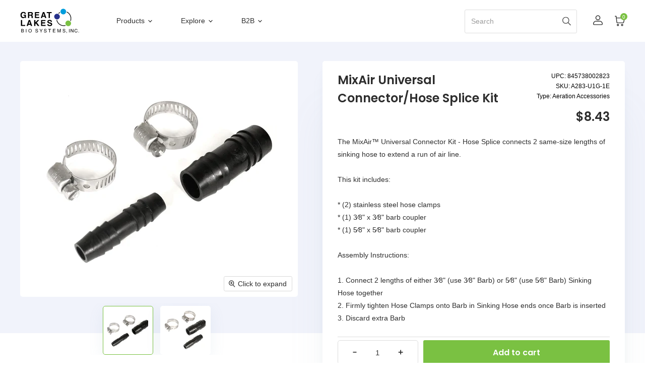

--- FILE ---
content_type: text/html; charset=utf-8
request_url: https://www.greatlakesbiosystems.com/collections/aeration/products/mixair-universal-connector-hose-splice-kit
body_size: 71329
content:
<!doctype html>
<html class="no-js no-touch" lang="en">
  <head>
  <script>
    window.Store = window.Store || {};
    window.Store.id = 26946958;
  </script>
    <meta charset="utf-8">
    <meta http-equiv="X-UA-Compatible" content="IE=edge,chrome=1">
    <meta name="viewport" content="width=device-width,initial-scale=1" />

    <!-- Preconnect Domains -->
    <link rel="preconnect" href="https://cdn.shopify.com" crossorigin>
    <link rel="preconnect" href="https://fonts.shopify.com" crossorigin>
    <link rel="preconnect" href="https://monorail-edge.shopifysvc.com">

    
    

    <!-- Preload Assets -->
    <link rel="preload" href="//www.greatlakesbiosystems.com/cdn/shop/t/28/assets/api.js?v=183809998888079018351723519686" as="script">

    
    

    <link rel="preload" href="//www.greatlakesbiosystems.com/cdn/shop/t/28/assets/superstore.js?v=107894322283168116031730095977" as="script"><title>MixAir Universal Connector/Hose Splice Kit — Great Lakes Bio Systems</title>

    
      <meta name="description" content="The MixAir™ Universal Connector Kit - Hose Splice connects 2 lengths of 3/8&quot; diameter or 5/8&quot; diameter sinking hose.">
    

    
  <link rel="shortcut icon" href="//www.greatlakesbiosystems.com/cdn/shop/files/Favicon32_32x32.png?v=1627554114" type="image/png">


    
      <link rel="canonical" href="https://www.greatlakesbiosystems.com/products/mixair-universal-connector-hose-splice-kit" />
    

    
    















<meta property="og:site_name" content="Great Lakes Bio Systems">
<meta property="og:url" content="https://www.greatlakesbiosystems.com/products/mixair-universal-connector-hose-splice-kit">
<meta property="og:title" content="MixAir Universal Connector/Hose Splice Kit">
<meta property="og:type" content="website">
<meta property="og:description" content="The MixAir™ Universal Connector Kit - Hose Splice connects 2 lengths of 3/8&quot; diameter or 5/8&quot; diameter sinking hose.">




    
    
    

    
    
    <meta
      property="og:image"
      content="https://www.greatlakesbiosystems.com/cdn/shop/products/A283-U1G-1E_1_1200x1200.jpg?v=1606235537"
    />
    <meta
      property="og:image:secure_url"
      content="https://www.greatlakesbiosystems.com/cdn/shop/products/A283-U1G-1E_1_1200x1200.jpg?v=1606235537"
    />
    <meta property="og:image:width" content="1200" />
    <meta property="og:image:height" content="1200" />
    
    
    <meta property="og:image:alt" content="MixAir Universal Connector/Hose Splice Kit" />
  









  <meta name="twitter:site" content="@greatlakesbio">








<meta name="twitter:title" content="MixAir Universal Connector/Hose Splice Kit">
<meta name="twitter:description" content="The MixAir™ Universal Connector Kit - Hose Splice connects 2 lengths of 3/8&quot; diameter or 5/8&quot; diameter sinking hose.">


    
    
    
      
      
      <meta name="twitter:card" content="summary">
    
    
    <meta
      property="twitter:image"
      content="https://www.greatlakesbiosystems.com/cdn/shop/products/A283-U1G-1E_1_1200x1200_crop_center.jpg?v=1606235537"
    />
    <meta property="twitter:image:width" content="1200" />
    <meta property="twitter:image:height" content="1200" />
    
    
    <meta property="twitter:image:alt" content="MixAir Universal Connector/Hose Splice Kit" />
  



    

    <link rel="preload" href="" as="font" crossorigin="anonymous">

    
      <link rel="preload" as="style" href="//www.greatlakesbiosystems.com/cdn/shop/t/28/assets/theme-critical.css?v=30248369173307859201759332876">
    

    <link rel="stylesheet" href="https://cdnjs.cloudflare.com/ajax/libs/slick-carousel/1.8.0/slick.min.css" integrity="sha512-yHknP1/AwR+yx26cB1y0cjvQUMvEa2PFzt1c9LlS4pRQ5NOTZFWbhBig+X9G9eYW/8m0/4OXNx8pxJ6z57x0dw==" crossorigin="anonymous" referrerpolicy="no-referrer" />
    <script>window.performance && window.performance.mark && window.performance.mark('shopify.content_for_header.start');</script><meta name="google-site-verification" content="6XRYr-1DyJC2wT9TLQylpcdlR3q12mZ5G7jxUA5Iqcw">
<meta name="google-site-verification" content="QVZgspxlzIrLkDvIIm_GVLF-WQk7CFTJiMEAYDaK-9A">
<meta name="facebook-domain-verification" content="wq41yvf7wgzwddui5lpyrads532xkv">
<meta name="facebook-domain-verification" content="7ksebrr5bznit6dryf0ltq0r9wm4js">
<meta id="shopify-digital-wallet" name="shopify-digital-wallet" content="/26946958/digital_wallets/dialog">
<meta name="shopify-checkout-api-token" content="1592a5a30963b1cc1b0ff28407078373">
<meta id="in-context-paypal-metadata" data-shop-id="26946958" data-venmo-supported="false" data-environment="production" data-locale="en_US" data-paypal-v4="true" data-currency="USD">
<link rel="alternate" type="application/json+oembed" href="https://www.greatlakesbiosystems.com/products/mixair-universal-connector-hose-splice-kit.oembed">
<script async="async" src="/checkouts/internal/preloads.js?locale=en-US"></script>
<link rel="preconnect" href="https://shop.app" crossorigin="anonymous">
<script async="async" src="https://shop.app/checkouts/internal/preloads.js?locale=en-US&shop_id=26946958" crossorigin="anonymous"></script>
<script id="apple-pay-shop-capabilities" type="application/json">{"shopId":26946958,"countryCode":"US","currencyCode":"USD","merchantCapabilities":["supports3DS"],"merchantId":"gid:\/\/shopify\/Shop\/26946958","merchantName":"Great Lakes Bio Systems","requiredBillingContactFields":["postalAddress","email","phone"],"requiredShippingContactFields":["postalAddress","email","phone"],"shippingType":"shipping","supportedNetworks":["visa","masterCard","amex","discover","elo","jcb"],"total":{"type":"pending","label":"Great Lakes Bio Systems","amount":"1.00"},"shopifyPaymentsEnabled":true,"supportsSubscriptions":true}</script>
<script id="shopify-features" type="application/json">{"accessToken":"1592a5a30963b1cc1b0ff28407078373","betas":["rich-media-storefront-analytics"],"domain":"www.greatlakesbiosystems.com","predictiveSearch":true,"shopId":26946958,"locale":"en"}</script>
<script>var Shopify = Shopify || {};
Shopify.shop = "greatlakesbiosystems.myshopify.com";
Shopify.locale = "en";
Shopify.currency = {"active":"USD","rate":"1.0"};
Shopify.country = "US";
Shopify.theme = {"name":"Great Lake - New Theme Version - By Uncap","id":134215565356,"schema_name":"Superstore","schema_version":"5.3.0","theme_store_id":null,"role":"main"};
Shopify.theme.handle = "null";
Shopify.theme.style = {"id":null,"handle":null};
Shopify.cdnHost = "www.greatlakesbiosystems.com/cdn";
Shopify.routes = Shopify.routes || {};
Shopify.routes.root = "/";</script>
<script type="module">!function(o){(o.Shopify=o.Shopify||{}).modules=!0}(window);</script>
<script>!function(o){function n(){var o=[];function n(){o.push(Array.prototype.slice.apply(arguments))}return n.q=o,n}var t=o.Shopify=o.Shopify||{};t.loadFeatures=n(),t.autoloadFeatures=n()}(window);</script>
<script>
  window.ShopifyPay = window.ShopifyPay || {};
  window.ShopifyPay.apiHost = "shop.app\/pay";
  window.ShopifyPay.redirectState = null;
</script>
<script id="shop-js-analytics" type="application/json">{"pageType":"product"}</script>
<script defer="defer" async type="module" src="//www.greatlakesbiosystems.com/cdn/shopifycloud/shop-js/modules/v2/client.init-shop-cart-sync_C5BV16lS.en.esm.js"></script>
<script defer="defer" async type="module" src="//www.greatlakesbiosystems.com/cdn/shopifycloud/shop-js/modules/v2/chunk.common_CygWptCX.esm.js"></script>
<script type="module">
  await import("//www.greatlakesbiosystems.com/cdn/shopifycloud/shop-js/modules/v2/client.init-shop-cart-sync_C5BV16lS.en.esm.js");
await import("//www.greatlakesbiosystems.com/cdn/shopifycloud/shop-js/modules/v2/chunk.common_CygWptCX.esm.js");

  window.Shopify.SignInWithShop?.initShopCartSync?.({"fedCMEnabled":true,"windoidEnabled":true});

</script>
<script>
  window.Shopify = window.Shopify || {};
  if (!window.Shopify.featureAssets) window.Shopify.featureAssets = {};
  window.Shopify.featureAssets['shop-js'] = {"shop-cart-sync":["modules/v2/client.shop-cart-sync_ZFArdW7E.en.esm.js","modules/v2/chunk.common_CygWptCX.esm.js"],"init-fed-cm":["modules/v2/client.init-fed-cm_CmiC4vf6.en.esm.js","modules/v2/chunk.common_CygWptCX.esm.js"],"shop-button":["modules/v2/client.shop-button_tlx5R9nI.en.esm.js","modules/v2/chunk.common_CygWptCX.esm.js"],"shop-cash-offers":["modules/v2/client.shop-cash-offers_DOA2yAJr.en.esm.js","modules/v2/chunk.common_CygWptCX.esm.js","modules/v2/chunk.modal_D71HUcav.esm.js"],"init-windoid":["modules/v2/client.init-windoid_sURxWdc1.en.esm.js","modules/v2/chunk.common_CygWptCX.esm.js"],"shop-toast-manager":["modules/v2/client.shop-toast-manager_ClPi3nE9.en.esm.js","modules/v2/chunk.common_CygWptCX.esm.js"],"init-shop-email-lookup-coordinator":["modules/v2/client.init-shop-email-lookup-coordinator_B8hsDcYM.en.esm.js","modules/v2/chunk.common_CygWptCX.esm.js"],"init-shop-cart-sync":["modules/v2/client.init-shop-cart-sync_C5BV16lS.en.esm.js","modules/v2/chunk.common_CygWptCX.esm.js"],"avatar":["modules/v2/client.avatar_BTnouDA3.en.esm.js"],"pay-button":["modules/v2/client.pay-button_FdsNuTd3.en.esm.js","modules/v2/chunk.common_CygWptCX.esm.js"],"init-customer-accounts":["modules/v2/client.init-customer-accounts_DxDtT_ad.en.esm.js","modules/v2/client.shop-login-button_C5VAVYt1.en.esm.js","modules/v2/chunk.common_CygWptCX.esm.js","modules/v2/chunk.modal_D71HUcav.esm.js"],"init-shop-for-new-customer-accounts":["modules/v2/client.init-shop-for-new-customer-accounts_ChsxoAhi.en.esm.js","modules/v2/client.shop-login-button_C5VAVYt1.en.esm.js","modules/v2/chunk.common_CygWptCX.esm.js","modules/v2/chunk.modal_D71HUcav.esm.js"],"shop-login-button":["modules/v2/client.shop-login-button_C5VAVYt1.en.esm.js","modules/v2/chunk.common_CygWptCX.esm.js","modules/v2/chunk.modal_D71HUcav.esm.js"],"init-customer-accounts-sign-up":["modules/v2/client.init-customer-accounts-sign-up_CPSyQ0Tj.en.esm.js","modules/v2/client.shop-login-button_C5VAVYt1.en.esm.js","modules/v2/chunk.common_CygWptCX.esm.js","modules/v2/chunk.modal_D71HUcav.esm.js"],"shop-follow-button":["modules/v2/client.shop-follow-button_Cva4Ekp9.en.esm.js","modules/v2/chunk.common_CygWptCX.esm.js","modules/v2/chunk.modal_D71HUcav.esm.js"],"checkout-modal":["modules/v2/client.checkout-modal_BPM8l0SH.en.esm.js","modules/v2/chunk.common_CygWptCX.esm.js","modules/v2/chunk.modal_D71HUcav.esm.js"],"lead-capture":["modules/v2/client.lead-capture_Bi8yE_yS.en.esm.js","modules/v2/chunk.common_CygWptCX.esm.js","modules/v2/chunk.modal_D71HUcav.esm.js"],"shop-login":["modules/v2/client.shop-login_D6lNrXab.en.esm.js","modules/v2/chunk.common_CygWptCX.esm.js","modules/v2/chunk.modal_D71HUcav.esm.js"],"payment-terms":["modules/v2/client.payment-terms_CZxnsJam.en.esm.js","modules/v2/chunk.common_CygWptCX.esm.js","modules/v2/chunk.modal_D71HUcav.esm.js"]};
</script>
<script>(function() {
  var isLoaded = false;
  function asyncLoad() {
    if (isLoaded) return;
    isLoaded = true;
    var urls = ["https:\/\/api-na1.hubapi.com\/scriptloader\/v1\/5765008.js?shop=greatlakesbiosystems.myshopify.com"];
    for (var i = 0; i < urls.length; i++) {
      var s = document.createElement('script');
      s.type = 'text/javascript';
      s.async = true;
      s.src = urls[i];
      var x = document.getElementsByTagName('script')[0];
      x.parentNode.insertBefore(s, x);
    }
  };
  if(window.attachEvent) {
    window.attachEvent('onload', asyncLoad);
  } else {
    window.addEventListener('load', asyncLoad, false);
  }
})();</script>
<script id="__st">var __st={"a":26946958,"offset":-21600,"reqid":"b7d37e79-c25f-4749-84b6-73d6c5eb8381-1768726240","pageurl":"www.greatlakesbiosystems.com\/collections\/aeration\/products\/mixair-universal-connector-hose-splice-kit","u":"fe6d019c2551","p":"product","rtyp":"product","rid":533100101676};</script>
<script>window.ShopifyPaypalV4VisibilityTracking = true;</script>
<script id="captcha-bootstrap">!function(){'use strict';const t='contact',e='account',n='new_comment',o=[[t,t],['blogs',n],['comments',n],[t,'customer']],c=[[e,'customer_login'],[e,'guest_login'],[e,'recover_customer_password'],[e,'create_customer']],r=t=>t.map((([t,e])=>`form[action*='/${t}']:not([data-nocaptcha='true']) input[name='form_type'][value='${e}']`)).join(','),a=t=>()=>t?[...document.querySelectorAll(t)].map((t=>t.form)):[];function s(){const t=[...o],e=r(t);return a(e)}const i='password',u='form_key',d=['recaptcha-v3-token','g-recaptcha-response','h-captcha-response',i],f=()=>{try{return window.sessionStorage}catch{return}},m='__shopify_v',_=t=>t.elements[u];function p(t,e,n=!1){try{const o=window.sessionStorage,c=JSON.parse(o.getItem(e)),{data:r}=function(t){const{data:e,action:n}=t;return t[m]||n?{data:e,action:n}:{data:t,action:n}}(c);for(const[e,n]of Object.entries(r))t.elements[e]&&(t.elements[e].value=n);n&&o.removeItem(e)}catch(o){console.error('form repopulation failed',{error:o})}}const l='form_type',E='cptcha';function T(t){t.dataset[E]=!0}const w=window,h=w.document,L='Shopify',v='ce_forms',y='captcha';let A=!1;((t,e)=>{const n=(g='f06e6c50-85a8-45c8-87d0-21a2b65856fe',I='https://cdn.shopify.com/shopifycloud/storefront-forms-hcaptcha/ce_storefront_forms_captcha_hcaptcha.v1.5.2.iife.js',D={infoText:'Protected by hCaptcha',privacyText:'Privacy',termsText:'Terms'},(t,e,n)=>{const o=w[L][v],c=o.bindForm;if(c)return c(t,g,e,D).then(n);var r;o.q.push([[t,g,e,D],n]),r=I,A||(h.body.append(Object.assign(h.createElement('script'),{id:'captcha-provider',async:!0,src:r})),A=!0)});var g,I,D;w[L]=w[L]||{},w[L][v]=w[L][v]||{},w[L][v].q=[],w[L][y]=w[L][y]||{},w[L][y].protect=function(t,e){n(t,void 0,e),T(t)},Object.freeze(w[L][y]),function(t,e,n,w,h,L){const[v,y,A,g]=function(t,e,n){const i=e?o:[],u=t?c:[],d=[...i,...u],f=r(d),m=r(i),_=r(d.filter((([t,e])=>n.includes(e))));return[a(f),a(m),a(_),s()]}(w,h,L),I=t=>{const e=t.target;return e instanceof HTMLFormElement?e:e&&e.form},D=t=>v().includes(t);t.addEventListener('submit',(t=>{const e=I(t);if(!e)return;const n=D(e)&&!e.dataset.hcaptchaBound&&!e.dataset.recaptchaBound,o=_(e),c=g().includes(e)&&(!o||!o.value);(n||c)&&t.preventDefault(),c&&!n&&(function(t){try{if(!f())return;!function(t){const e=f();if(!e)return;const n=_(t);if(!n)return;const o=n.value;o&&e.removeItem(o)}(t);const e=Array.from(Array(32),(()=>Math.random().toString(36)[2])).join('');!function(t,e){_(t)||t.append(Object.assign(document.createElement('input'),{type:'hidden',name:u})),t.elements[u].value=e}(t,e),function(t,e){const n=f();if(!n)return;const o=[...t.querySelectorAll(`input[type='${i}']`)].map((({name:t})=>t)),c=[...d,...o],r={};for(const[a,s]of new FormData(t).entries())c.includes(a)||(r[a]=s);n.setItem(e,JSON.stringify({[m]:1,action:t.action,data:r}))}(t,e)}catch(e){console.error('failed to persist form',e)}}(e),e.submit())}));const S=(t,e)=>{t&&!t.dataset[E]&&(n(t,e.some((e=>e===t))),T(t))};for(const o of['focusin','change'])t.addEventListener(o,(t=>{const e=I(t);D(e)&&S(e,y())}));const B=e.get('form_key'),M=e.get(l),P=B&&M;t.addEventListener('DOMContentLoaded',(()=>{const t=y();if(P)for(const e of t)e.elements[l].value===M&&p(e,B);[...new Set([...A(),...v().filter((t=>'true'===t.dataset.shopifyCaptcha))])].forEach((e=>S(e,t)))}))}(h,new URLSearchParams(w.location.search),n,t,e,['guest_login'])})(!0,!0)}();</script>
<script integrity="sha256-4kQ18oKyAcykRKYeNunJcIwy7WH5gtpwJnB7kiuLZ1E=" data-source-attribution="shopify.loadfeatures" defer="defer" src="//www.greatlakesbiosystems.com/cdn/shopifycloud/storefront/assets/storefront/load_feature-a0a9edcb.js" crossorigin="anonymous"></script>
<script crossorigin="anonymous" defer="defer" src="//www.greatlakesbiosystems.com/cdn/shopifycloud/storefront/assets/shopify_pay/storefront-65b4c6d7.js?v=20250812"></script>
<script data-source-attribution="shopify.dynamic_checkout.dynamic.init">var Shopify=Shopify||{};Shopify.PaymentButton=Shopify.PaymentButton||{isStorefrontPortableWallets:!0,init:function(){window.Shopify.PaymentButton.init=function(){};var t=document.createElement("script");t.src="https://www.greatlakesbiosystems.com/cdn/shopifycloud/portable-wallets/latest/portable-wallets.en.js",t.type="module",document.head.appendChild(t)}};
</script>
<script data-source-attribution="shopify.dynamic_checkout.buyer_consent">
  function portableWalletsHideBuyerConsent(e){var t=document.getElementById("shopify-buyer-consent"),n=document.getElementById("shopify-subscription-policy-button");t&&n&&(t.classList.add("hidden"),t.setAttribute("aria-hidden","true"),n.removeEventListener("click",e))}function portableWalletsShowBuyerConsent(e){var t=document.getElementById("shopify-buyer-consent"),n=document.getElementById("shopify-subscription-policy-button");t&&n&&(t.classList.remove("hidden"),t.removeAttribute("aria-hidden"),n.addEventListener("click",e))}window.Shopify?.PaymentButton&&(window.Shopify.PaymentButton.hideBuyerConsent=portableWalletsHideBuyerConsent,window.Shopify.PaymentButton.showBuyerConsent=portableWalletsShowBuyerConsent);
</script>
<script data-source-attribution="shopify.dynamic_checkout.cart.bootstrap">document.addEventListener("DOMContentLoaded",(function(){function t(){return document.querySelector("shopify-accelerated-checkout-cart, shopify-accelerated-checkout")}if(t())Shopify.PaymentButton.init();else{new MutationObserver((function(e,n){t()&&(Shopify.PaymentButton.init(),n.disconnect())})).observe(document.body,{childList:!0,subtree:!0})}}));
</script>
<link id="shopify-accelerated-checkout-styles" rel="stylesheet" media="screen" href="https://www.greatlakesbiosystems.com/cdn/shopifycloud/portable-wallets/latest/accelerated-checkout-backwards-compat.css" crossorigin="anonymous">
<style id="shopify-accelerated-checkout-cart">
        #shopify-buyer-consent {
  margin-top: 1em;
  display: inline-block;
  width: 100%;
}

#shopify-buyer-consent.hidden {
  display: none;
}

#shopify-subscription-policy-button {
  background: none;
  border: none;
  padding: 0;
  text-decoration: underline;
  font-size: inherit;
  cursor: pointer;
}

#shopify-subscription-policy-button::before {
  box-shadow: none;
}

      </style>

<script>window.performance && window.performance.mark && window.performance.mark('shopify.content_for_header.end');</script>

    
      <link href="//www.greatlakesbiosystems.com/cdn/shop/t/28/assets/main-product.css?v=145415319346248695881730095661" rel="stylesheet" type="text/css" media="all" />
      
    
    
    
    <script>
      document.documentElement.className=document.documentElement.className.replace(/\bno-js\b/,'js');
      if(window.Shopify&&window.Shopify.designMode)document.documentElement.className+=' in-theme-editor';
      if(('ontouchstart' in window)||window.DocumentTouch&&document instanceof DocumentTouch)document.documentElement.className=document.documentElement.className.replace(/\bno-touch\b/,'has-touch');
    </script>

    <link href="//www.greatlakesbiosystems.com/cdn/shop/t/28/assets/plugin.css?v=173232744146037715141723616739" rel="stylesheet" type="text/css" media="all" />
    <script src="//www.greatlakesbiosystems.com/cdn/shop/t/28/assets/api.js?v=183809998888079018351723519686" defer></script>

    
      <link href="//www.greatlakesbiosystems.com/cdn/shop/t/28/assets/theme-critical.css?v=30248369173307859201759332876" rel="stylesheet" type="text/css" media="all" data-styles-above-fold />
      <link rel="preload" as="style" href="//www.greatlakesbiosystems.com/cdn/shop/t/28/assets/theme.css?v=96250699232925638881759332877">
    

    

    
    <script>
      window.Theme = window.Theme || {};
      window.Theme.version = '5.3.0';
      window.Theme.name = 'Superstore';
      window.Theme.routes = {
        "root_url": "/",
        "account_url": "/account",
        "account_login_url": "https://www.greatlakesbiosystems.com/customer_authentication/redirect?locale=en&region_country=US",
        "account_logout_url": "/account/logout",
        "account_register_url": "https://account.greatlakesbiosystems.com?locale=en",
        "account_addresses_url": "/account/addresses",
        "collections_url": "/collections",
        "all_products_collection_url": "/collections/all",
        "search_url": "/search",
        "predictive_search_url": "/search/suggest",
        "cart_url": "/cart",
        "cart_add_url": "/cart/add",
        "cart_change_url": "/cart/change",
        "cart_clear_url": "/cart/clear",
        "product_recommendations_url": "/recommendations/products",
      };
    </script>
    

  <link href="https://monorail-edge.shopifysvc.com" rel="dns-prefetch">
<script>(function(){if ("sendBeacon" in navigator && "performance" in window) {try {var session_token_from_headers = performance.getEntriesByType('navigation')[0].serverTiming.find(x => x.name == '_s').description;} catch {var session_token_from_headers = undefined;}var session_cookie_matches = document.cookie.match(/_shopify_s=([^;]*)/);var session_token_from_cookie = session_cookie_matches && session_cookie_matches.length === 2 ? session_cookie_matches[1] : "";var session_token = session_token_from_headers || session_token_from_cookie || "";function handle_abandonment_event(e) {var entries = performance.getEntries().filter(function(entry) {return /monorail-edge.shopifysvc.com/.test(entry.name);});if (!window.abandonment_tracked && entries.length === 0) {window.abandonment_tracked = true;var currentMs = Date.now();var navigation_start = performance.timing.navigationStart;var payload = {shop_id: 26946958,url: window.location.href,navigation_start,duration: currentMs - navigation_start,session_token,page_type: "product"};window.navigator.sendBeacon("https://monorail-edge.shopifysvc.com/v1/produce", JSON.stringify({schema_id: "online_store_buyer_site_abandonment/1.1",payload: payload,metadata: {event_created_at_ms: currentMs,event_sent_at_ms: currentMs}}));}}window.addEventListener('pagehide', handle_abandonment_event);}}());</script>
<script id="web-pixels-manager-setup">(function e(e,d,r,n,o){if(void 0===o&&(o={}),!Boolean(null===(a=null===(i=window.Shopify)||void 0===i?void 0:i.analytics)||void 0===a?void 0:a.replayQueue)){var i,a;window.Shopify=window.Shopify||{};var t=window.Shopify;t.analytics=t.analytics||{};var s=t.analytics;s.replayQueue=[],s.publish=function(e,d,r){return s.replayQueue.push([e,d,r]),!0};try{self.performance.mark("wpm:start")}catch(e){}var l=function(){var e={modern:/Edge?\/(1{2}[4-9]|1[2-9]\d|[2-9]\d{2}|\d{4,})\.\d+(\.\d+|)|Firefox\/(1{2}[4-9]|1[2-9]\d|[2-9]\d{2}|\d{4,})\.\d+(\.\d+|)|Chrom(ium|e)\/(9{2}|\d{3,})\.\d+(\.\d+|)|(Maci|X1{2}).+ Version\/(15\.\d+|(1[6-9]|[2-9]\d|\d{3,})\.\d+)([,.]\d+|)( \(\w+\)|)( Mobile\/\w+|) Safari\/|Chrome.+OPR\/(9{2}|\d{3,})\.\d+\.\d+|(CPU[ +]OS|iPhone[ +]OS|CPU[ +]iPhone|CPU IPhone OS|CPU iPad OS)[ +]+(15[._]\d+|(1[6-9]|[2-9]\d|\d{3,})[._]\d+)([._]\d+|)|Android:?[ /-](13[3-9]|1[4-9]\d|[2-9]\d{2}|\d{4,})(\.\d+|)(\.\d+|)|Android.+Firefox\/(13[5-9]|1[4-9]\d|[2-9]\d{2}|\d{4,})\.\d+(\.\d+|)|Android.+Chrom(ium|e)\/(13[3-9]|1[4-9]\d|[2-9]\d{2}|\d{4,})\.\d+(\.\d+|)|SamsungBrowser\/([2-9]\d|\d{3,})\.\d+/,legacy:/Edge?\/(1[6-9]|[2-9]\d|\d{3,})\.\d+(\.\d+|)|Firefox\/(5[4-9]|[6-9]\d|\d{3,})\.\d+(\.\d+|)|Chrom(ium|e)\/(5[1-9]|[6-9]\d|\d{3,})\.\d+(\.\d+|)([\d.]+$|.*Safari\/(?![\d.]+ Edge\/[\d.]+$))|(Maci|X1{2}).+ Version\/(10\.\d+|(1[1-9]|[2-9]\d|\d{3,})\.\d+)([,.]\d+|)( \(\w+\)|)( Mobile\/\w+|) Safari\/|Chrome.+OPR\/(3[89]|[4-9]\d|\d{3,})\.\d+\.\d+|(CPU[ +]OS|iPhone[ +]OS|CPU[ +]iPhone|CPU IPhone OS|CPU iPad OS)[ +]+(10[._]\d+|(1[1-9]|[2-9]\d|\d{3,})[._]\d+)([._]\d+|)|Android:?[ /-](13[3-9]|1[4-9]\d|[2-9]\d{2}|\d{4,})(\.\d+|)(\.\d+|)|Mobile Safari.+OPR\/([89]\d|\d{3,})\.\d+\.\d+|Android.+Firefox\/(13[5-9]|1[4-9]\d|[2-9]\d{2}|\d{4,})\.\d+(\.\d+|)|Android.+Chrom(ium|e)\/(13[3-9]|1[4-9]\d|[2-9]\d{2}|\d{4,})\.\d+(\.\d+|)|Android.+(UC? ?Browser|UCWEB|U3)[ /]?(15\.([5-9]|\d{2,})|(1[6-9]|[2-9]\d|\d{3,})\.\d+)\.\d+|SamsungBrowser\/(5\.\d+|([6-9]|\d{2,})\.\d+)|Android.+MQ{2}Browser\/(14(\.(9|\d{2,})|)|(1[5-9]|[2-9]\d|\d{3,})(\.\d+|))(\.\d+|)|K[Aa][Ii]OS\/(3\.\d+|([4-9]|\d{2,})\.\d+)(\.\d+|)/},d=e.modern,r=e.legacy,n=navigator.userAgent;return n.match(d)?"modern":n.match(r)?"legacy":"unknown"}(),u="modern"===l?"modern":"legacy",c=(null!=n?n:{modern:"",legacy:""})[u],f=function(e){return[e.baseUrl,"/wpm","/b",e.hashVersion,"modern"===e.buildTarget?"m":"l",".js"].join("")}({baseUrl:d,hashVersion:r,buildTarget:u}),m=function(e){var d=e.version,r=e.bundleTarget,n=e.surface,o=e.pageUrl,i=e.monorailEndpoint;return{emit:function(e){var a=e.status,t=e.errorMsg,s=(new Date).getTime(),l=JSON.stringify({metadata:{event_sent_at_ms:s},events:[{schema_id:"web_pixels_manager_load/3.1",payload:{version:d,bundle_target:r,page_url:o,status:a,surface:n,error_msg:t},metadata:{event_created_at_ms:s}}]});if(!i)return console&&console.warn&&console.warn("[Web Pixels Manager] No Monorail endpoint provided, skipping logging."),!1;try{return self.navigator.sendBeacon.bind(self.navigator)(i,l)}catch(e){}var u=new XMLHttpRequest;try{return u.open("POST",i,!0),u.setRequestHeader("Content-Type","text/plain"),u.send(l),!0}catch(e){return console&&console.warn&&console.warn("[Web Pixels Manager] Got an unhandled error while logging to Monorail."),!1}}}}({version:r,bundleTarget:l,surface:e.surface,pageUrl:self.location.href,monorailEndpoint:e.monorailEndpoint});try{o.browserTarget=l,function(e){var d=e.src,r=e.async,n=void 0===r||r,o=e.onload,i=e.onerror,a=e.sri,t=e.scriptDataAttributes,s=void 0===t?{}:t,l=document.createElement("script"),u=document.querySelector("head"),c=document.querySelector("body");if(l.async=n,l.src=d,a&&(l.integrity=a,l.crossOrigin="anonymous"),s)for(var f in s)if(Object.prototype.hasOwnProperty.call(s,f))try{l.dataset[f]=s[f]}catch(e){}if(o&&l.addEventListener("load",o),i&&l.addEventListener("error",i),u)u.appendChild(l);else{if(!c)throw new Error("Did not find a head or body element to append the script");c.appendChild(l)}}({src:f,async:!0,onload:function(){if(!function(){var e,d;return Boolean(null===(d=null===(e=window.Shopify)||void 0===e?void 0:e.analytics)||void 0===d?void 0:d.initialized)}()){var d=window.webPixelsManager.init(e)||void 0;if(d){var r=window.Shopify.analytics;r.replayQueue.forEach((function(e){var r=e[0],n=e[1],o=e[2];d.publishCustomEvent(r,n,o)})),r.replayQueue=[],r.publish=d.publishCustomEvent,r.visitor=d.visitor,r.initialized=!0}}},onerror:function(){return m.emit({status:"failed",errorMsg:"".concat(f," has failed to load")})},sri:function(e){var d=/^sha384-[A-Za-z0-9+/=]+$/;return"string"==typeof e&&d.test(e)}(c)?c:"",scriptDataAttributes:o}),m.emit({status:"loading"})}catch(e){m.emit({status:"failed",errorMsg:(null==e?void 0:e.message)||"Unknown error"})}}})({shopId: 26946958,storefrontBaseUrl: "https://www.greatlakesbiosystems.com",extensionsBaseUrl: "https://extensions.shopifycdn.com/cdn/shopifycloud/web-pixels-manager",monorailEndpoint: "https://monorail-edge.shopifysvc.com/unstable/produce_batch",surface: "storefront-renderer",enabledBetaFlags: ["2dca8a86"],webPixelsConfigList: [{"id":"1042776108","configuration":"{\"accountID\":\"greatlakesbiosystems\"}","eventPayloadVersion":"v1","runtimeContext":"STRICT","scriptVersion":"1d4c781273105676f6b02a329648437f","type":"APP","apiClientId":32196493313,"privacyPurposes":["ANALYTICS","MARKETING","SALE_OF_DATA"],"dataSharingAdjustments":{"protectedCustomerApprovalScopes":["read_customer_address","read_customer_email","read_customer_name","read_customer_personal_data","read_customer_phone"]}},{"id":"435028012","configuration":"{\"config\":\"{\\\"pixel_id\\\":\\\"G-5BCRZ42ZQV\\\",\\\"target_country\\\":\\\"US\\\",\\\"gtag_events\\\":[{\\\"type\\\":\\\"begin_checkout\\\",\\\"action_label\\\":[\\\"G-5BCRZ42ZQV\\\",\\\"AW-1030343219\\\/b3gpCOz69fABELOUp-sD\\\"]},{\\\"type\\\":\\\"search\\\",\\\"action_label\\\":[\\\"G-5BCRZ42ZQV\\\",\\\"AW-1030343219\\\/rTRICO_69fABELOUp-sD\\\"]},{\\\"type\\\":\\\"view_item\\\",\\\"action_label\\\":[\\\"G-5BCRZ42ZQV\\\",\\\"AW-1030343219\\\/4GN-CN719fABELOUp-sD\\\",\\\"MC-9H2S7MZ3PM\\\"]},{\\\"type\\\":\\\"purchase\\\",\\\"action_label\\\":[\\\"G-5BCRZ42ZQV\\\",\\\"AW-1030343219\\\/kUJHCNv19fABELOUp-sD\\\",\\\"MC-9H2S7MZ3PM\\\"]},{\\\"type\\\":\\\"page_view\\\",\\\"action_label\\\":[\\\"G-5BCRZ42ZQV\\\",\\\"AW-1030343219\\\/KpmaCNj19fABELOUp-sD\\\",\\\"MC-9H2S7MZ3PM\\\"]},{\\\"type\\\":\\\"add_payment_info\\\",\\\"action_label\\\":[\\\"G-5BCRZ42ZQV\\\",\\\"AW-1030343219\\\/5KVGCPL69fABELOUp-sD\\\"]},{\\\"type\\\":\\\"add_to_cart\\\",\\\"action_label\\\":[\\\"G-5BCRZ42ZQV\\\",\\\"AW-1030343219\\\/ZBlCCNn29fABELOUp-sD\\\"]}],\\\"enable_monitoring_mode\\\":false}\"}","eventPayloadVersion":"v1","runtimeContext":"OPEN","scriptVersion":"b2a88bafab3e21179ed38636efcd8a93","type":"APP","apiClientId":1780363,"privacyPurposes":[],"dataSharingAdjustments":{"protectedCustomerApprovalScopes":["read_customer_address","read_customer_email","read_customer_name","read_customer_personal_data","read_customer_phone"]}},{"id":"101417004","configuration":"{\"pixel_id\":\"779484739319124\",\"pixel_type\":\"facebook_pixel\",\"metaapp_system_user_token\":\"-\"}","eventPayloadVersion":"v1","runtimeContext":"OPEN","scriptVersion":"ca16bc87fe92b6042fbaa3acc2fbdaa6","type":"APP","apiClientId":2329312,"privacyPurposes":["ANALYTICS","MARKETING","SALE_OF_DATA"],"dataSharingAdjustments":{"protectedCustomerApprovalScopes":["read_customer_address","read_customer_email","read_customer_name","read_customer_personal_data","read_customer_phone"]}},{"id":"shopify-app-pixel","configuration":"{}","eventPayloadVersion":"v1","runtimeContext":"STRICT","scriptVersion":"0450","apiClientId":"shopify-pixel","type":"APP","privacyPurposes":["ANALYTICS","MARKETING"]},{"id":"shopify-custom-pixel","eventPayloadVersion":"v1","runtimeContext":"LAX","scriptVersion":"0450","apiClientId":"shopify-pixel","type":"CUSTOM","privacyPurposes":["ANALYTICS","MARKETING"]}],isMerchantRequest: false,initData: {"shop":{"name":"Great Lakes Bio Systems","paymentSettings":{"currencyCode":"USD"},"myshopifyDomain":"greatlakesbiosystems.myshopify.com","countryCode":"US","storefrontUrl":"https:\/\/www.greatlakesbiosystems.com"},"customer":null,"cart":null,"checkout":null,"productVariants":[{"price":{"amount":8.43,"currencyCode":"USD"},"product":{"title":"MixAir Universal Connector\/Hose Splice Kit","vendor":"MixAir","id":"533100101676","untranslatedTitle":"MixAir Universal Connector\/Hose Splice Kit","url":"\/products\/mixair-universal-connector-hose-splice-kit","type":"Aeration Accessories"},"id":"6983093092396","image":{"src":"\/\/www.greatlakesbiosystems.com\/cdn\/shop\/products\/A283-U1G-1E_1.jpg?v=1606235537"},"sku":"A283-U1G-1E","title":"Default Title","untranslatedTitle":"Default Title"}],"purchasingCompany":null},},"https://www.greatlakesbiosystems.com/cdn","fcfee988w5aeb613cpc8e4bc33m6693e112",{"modern":"","legacy":""},{"shopId":"26946958","storefrontBaseUrl":"https:\/\/www.greatlakesbiosystems.com","extensionBaseUrl":"https:\/\/extensions.shopifycdn.com\/cdn\/shopifycloud\/web-pixels-manager","surface":"storefront-renderer","enabledBetaFlags":"[\"2dca8a86\"]","isMerchantRequest":"false","hashVersion":"fcfee988w5aeb613cpc8e4bc33m6693e112","publish":"custom","events":"[[\"page_viewed\",{}],[\"product_viewed\",{\"productVariant\":{\"price\":{\"amount\":8.43,\"currencyCode\":\"USD\"},\"product\":{\"title\":\"MixAir Universal Connector\/Hose Splice Kit\",\"vendor\":\"MixAir\",\"id\":\"533100101676\",\"untranslatedTitle\":\"MixAir Universal Connector\/Hose Splice Kit\",\"url\":\"\/products\/mixair-universal-connector-hose-splice-kit\",\"type\":\"Aeration Accessories\"},\"id\":\"6983093092396\",\"image\":{\"src\":\"\/\/www.greatlakesbiosystems.com\/cdn\/shop\/products\/A283-U1G-1E_1.jpg?v=1606235537\"},\"sku\":\"A283-U1G-1E\",\"title\":\"Default Title\",\"untranslatedTitle\":\"Default Title\"}}]]"});</script><script>
  window.ShopifyAnalytics = window.ShopifyAnalytics || {};
  window.ShopifyAnalytics.meta = window.ShopifyAnalytics.meta || {};
  window.ShopifyAnalytics.meta.currency = 'USD';
  var meta = {"product":{"id":533100101676,"gid":"gid:\/\/shopify\/Product\/533100101676","vendor":"MixAir","type":"Aeration Accessories","handle":"mixair-universal-connector-hose-splice-kit","variants":[{"id":6983093092396,"price":843,"name":"MixAir Universal Connector\/Hose Splice Kit","public_title":null,"sku":"A283-U1G-1E"}],"remote":false},"page":{"pageType":"product","resourceType":"product","resourceId":533100101676,"requestId":"b7d37e79-c25f-4749-84b6-73d6c5eb8381-1768726240"}};
  for (var attr in meta) {
    window.ShopifyAnalytics.meta[attr] = meta[attr];
  }
</script>
<script class="analytics">
  (function () {
    var customDocumentWrite = function(content) {
      var jquery = null;

      if (window.jQuery) {
        jquery = window.jQuery;
      } else if (window.Checkout && window.Checkout.$) {
        jquery = window.Checkout.$;
      }

      if (jquery) {
        jquery('body').append(content);
      }
    };

    var hasLoggedConversion = function(token) {
      if (token) {
        return document.cookie.indexOf('loggedConversion=' + token) !== -1;
      }
      return false;
    }

    var setCookieIfConversion = function(token) {
      if (token) {
        var twoMonthsFromNow = new Date(Date.now());
        twoMonthsFromNow.setMonth(twoMonthsFromNow.getMonth() + 2);

        document.cookie = 'loggedConversion=' + token + '; expires=' + twoMonthsFromNow;
      }
    }

    var trekkie = window.ShopifyAnalytics.lib = window.trekkie = window.trekkie || [];
    if (trekkie.integrations) {
      return;
    }
    trekkie.methods = [
      'identify',
      'page',
      'ready',
      'track',
      'trackForm',
      'trackLink'
    ];
    trekkie.factory = function(method) {
      return function() {
        var args = Array.prototype.slice.call(arguments);
        args.unshift(method);
        trekkie.push(args);
        return trekkie;
      };
    };
    for (var i = 0; i < trekkie.methods.length; i++) {
      var key = trekkie.methods[i];
      trekkie[key] = trekkie.factory(key);
    }
    trekkie.load = function(config) {
      trekkie.config = config || {};
      trekkie.config.initialDocumentCookie = document.cookie;
      var first = document.getElementsByTagName('script')[0];
      var script = document.createElement('script');
      script.type = 'text/javascript';
      script.onerror = function(e) {
        var scriptFallback = document.createElement('script');
        scriptFallback.type = 'text/javascript';
        scriptFallback.onerror = function(error) {
                var Monorail = {
      produce: function produce(monorailDomain, schemaId, payload) {
        var currentMs = new Date().getTime();
        var event = {
          schema_id: schemaId,
          payload: payload,
          metadata: {
            event_created_at_ms: currentMs,
            event_sent_at_ms: currentMs
          }
        };
        return Monorail.sendRequest("https://" + monorailDomain + "/v1/produce", JSON.stringify(event));
      },
      sendRequest: function sendRequest(endpointUrl, payload) {
        // Try the sendBeacon API
        if (window && window.navigator && typeof window.navigator.sendBeacon === 'function' && typeof window.Blob === 'function' && !Monorail.isIos12()) {
          var blobData = new window.Blob([payload], {
            type: 'text/plain'
          });

          if (window.navigator.sendBeacon(endpointUrl, blobData)) {
            return true;
          } // sendBeacon was not successful

        } // XHR beacon

        var xhr = new XMLHttpRequest();

        try {
          xhr.open('POST', endpointUrl);
          xhr.setRequestHeader('Content-Type', 'text/plain');
          xhr.send(payload);
        } catch (e) {
          console.log(e);
        }

        return false;
      },
      isIos12: function isIos12() {
        return window.navigator.userAgent.lastIndexOf('iPhone; CPU iPhone OS 12_') !== -1 || window.navigator.userAgent.lastIndexOf('iPad; CPU OS 12_') !== -1;
      }
    };
    Monorail.produce('monorail-edge.shopifysvc.com',
      'trekkie_storefront_load_errors/1.1',
      {shop_id: 26946958,
      theme_id: 134215565356,
      app_name: "storefront",
      context_url: window.location.href,
      source_url: "//www.greatlakesbiosystems.com/cdn/s/trekkie.storefront.cd680fe47e6c39ca5d5df5f0a32d569bc48c0f27.min.js"});

        };
        scriptFallback.async = true;
        scriptFallback.src = '//www.greatlakesbiosystems.com/cdn/s/trekkie.storefront.cd680fe47e6c39ca5d5df5f0a32d569bc48c0f27.min.js';
        first.parentNode.insertBefore(scriptFallback, first);
      };
      script.async = true;
      script.src = '//www.greatlakesbiosystems.com/cdn/s/trekkie.storefront.cd680fe47e6c39ca5d5df5f0a32d569bc48c0f27.min.js';
      first.parentNode.insertBefore(script, first);
    };
    trekkie.load(
      {"Trekkie":{"appName":"storefront","development":false,"defaultAttributes":{"shopId":26946958,"isMerchantRequest":null,"themeId":134215565356,"themeCityHash":"6148996498393470246","contentLanguage":"en","currency":"USD"},"isServerSideCookieWritingEnabled":true,"monorailRegion":"shop_domain","enabledBetaFlags":["65f19447"]},"Session Attribution":{},"S2S":{"facebookCapiEnabled":true,"source":"trekkie-storefront-renderer","apiClientId":580111}}
    );

    var loaded = false;
    trekkie.ready(function() {
      if (loaded) return;
      loaded = true;

      window.ShopifyAnalytics.lib = window.trekkie;

      var originalDocumentWrite = document.write;
      document.write = customDocumentWrite;
      try { window.ShopifyAnalytics.merchantGoogleAnalytics.call(this); } catch(error) {};
      document.write = originalDocumentWrite;

      window.ShopifyAnalytics.lib.page(null,{"pageType":"product","resourceType":"product","resourceId":533100101676,"requestId":"b7d37e79-c25f-4749-84b6-73d6c5eb8381-1768726240","shopifyEmitted":true});

      var match = window.location.pathname.match(/checkouts\/(.+)\/(thank_you|post_purchase)/)
      var token = match? match[1]: undefined;
      if (!hasLoggedConversion(token)) {
        setCookieIfConversion(token);
        window.ShopifyAnalytics.lib.track("Viewed Product",{"currency":"USD","variantId":6983093092396,"productId":533100101676,"productGid":"gid:\/\/shopify\/Product\/533100101676","name":"MixAir Universal Connector\/Hose Splice Kit","price":"8.43","sku":"A283-U1G-1E","brand":"MixAir","variant":null,"category":"Aeration Accessories","nonInteraction":true,"remote":false},undefined,undefined,{"shopifyEmitted":true});
      window.ShopifyAnalytics.lib.track("monorail:\/\/trekkie_storefront_viewed_product\/1.1",{"currency":"USD","variantId":6983093092396,"productId":533100101676,"productGid":"gid:\/\/shopify\/Product\/533100101676","name":"MixAir Universal Connector\/Hose Splice Kit","price":"8.43","sku":"A283-U1G-1E","brand":"MixAir","variant":null,"category":"Aeration Accessories","nonInteraction":true,"remote":false,"referer":"https:\/\/www.greatlakesbiosystems.com\/collections\/aeration\/products\/mixair-universal-connector-hose-splice-kit"});
      }
    });


        var eventsListenerScript = document.createElement('script');
        eventsListenerScript.async = true;
        eventsListenerScript.src = "//www.greatlakesbiosystems.com/cdn/shopifycloud/storefront/assets/shop_events_listener-3da45d37.js";
        document.getElementsByTagName('head')[0].appendChild(eventsListenerScript);

})();</script>
  <script>
  if (!window.ga || (window.ga && typeof window.ga !== 'function')) {
    window.ga = function ga() {
      (window.ga.q = window.ga.q || []).push(arguments);
      if (window.Shopify && window.Shopify.analytics && typeof window.Shopify.analytics.publish === 'function') {
        window.Shopify.analytics.publish("ga_stub_called", {}, {sendTo: "google_osp_migration"});
      }
      console.error("Shopify's Google Analytics stub called with:", Array.from(arguments), "\nSee https://help.shopify.com/manual/promoting-marketing/pixels/pixel-migration#google for more information.");
    };
    if (window.Shopify && window.Shopify.analytics && typeof window.Shopify.analytics.publish === 'function') {
      window.Shopify.analytics.publish("ga_stub_initialized", {}, {sendTo: "google_osp_migration"});
    }
  }
</script>
<script
  defer
  src="https://www.greatlakesbiosystems.com/cdn/shopifycloud/perf-kit/shopify-perf-kit-3.0.4.min.js"
  data-application="storefront-renderer"
  data-shop-id="26946958"
  data-render-region="gcp-us-central1"
  data-page-type="product"
  data-theme-instance-id="134215565356"
  data-theme-name="Superstore"
  data-theme-version="5.3.0"
  data-monorail-region="shop_domain"
  data-resource-timing-sampling-rate="10"
  data-shs="true"
  data-shs-beacon="true"
  data-shs-export-with-fetch="true"
  data-shs-logs-sample-rate="1"
  data-shs-beacon-endpoint="https://www.greatlakesbiosystems.com/api/collect"
></script>
</head>

  
  <body data-template="product"
    
    class="template-product template-  custom-"
    
      data-instant-allow-query-string
    
  >
    
        <!-- BEGIN sections: header-group-traditional -->
<div id="shopify-section-sections--16808618295340__announcement-bar" class="shopify-section shopify-section-group-header-group-traditional site-announcement"><script
  type="application/json"
  data-section-id="sections--16808618295340__announcement-bar"
  data-section-type="static-announcement">
</script>










</div><div id="shopify-section-sections--16808618295340__utility-bar" class="shopify-section shopify-section-group-header-group-traditional"><style data-shopify>
  .utility-bar {
    background-color: #1b175d;
  }

  .utility-bar a {
    color: #ffffff;
  }

  .utility-bar a:hover {
    color: #ffffff;
  }
</style>

<script
  type="application/json"
  data-section-type="static-utility-bar"
  data-section-id="sections--16808618295340__utility-bar"
  data-section-data
>
  {
    "settings": {
      "mobile_layout": "below"
    }
  }
</script>



</div><div id="shopify-section-sections--16808618295340__header" class="shopify-section shopify-section-group-header-group-traditional site-header-wrapper">

<style data-shopify>
  .small-promo-heading,
  .small-promo-text-desktop,
  .small-promo-text-mobile {
    color: #000000;
  }

  .small-promo-icon {
    color: #000000;
  }


  .desktop-logo-image  {
    max-width: 117px;
  }
  .mobile-logo-image {
    max-width: 117px;
  }
  .site-header .site-header-main-content .site-header-logo svg {
     max-width: 117px;
    width: 100%;
  }
  @media screen and (min-width: 1024px) {
    .site-header .site-header-main-content .site-header-logo svg {
      max-width: 117px;
    }
  }
  
</style>

<script
  type="application/json"
  data-section-id="sections--16808618295340__header"
  data-section-type="static-header"
  data-section-data>
  {
    "settings": {
      "header_layout": "traditional",
      "sticky_header": false,
      "live_search": {
        "enable": true,
        "content_types": null,
        "money_format": "${{amount}}",
        "context": {
          "view_all_results": "View all results",
          "view_all_products": "View all products",
          "content_results": {
            "title": "Posts and pages",
            "no_results": "No results."
          },
          "no_results_products": {
            "title": "No products for “*terms*”.",
            "message": "Sorry, we couldn’t find any matches."
          }
        }
      }
    }
  }
</script>



<header
  class="site-header site-header--traditional site-header-nav--open"
  role="banner"
  data-site-header
>
  <div
    class="
      site-header-main
      
    "
    data-site-header-main
  >
    

    <div
      class="
        site-header-main-content
        
      "
    >
      <a class="site-header-button site-header-menu-button" href="#" data-menu-toggle>
        <div class="site-header-icon site-header-menu-icon" tabindex="-1">
          
                                                                                                        <svg class="icon-menu "    aria-hidden="true"    focusable="false"    role="presentation"    xmlns="http://www.w3.org/2000/svg" width="22" height="18" viewBox="0 0 22 18" fill="none">          <title>Menu icon</title>        <path d="M21 2H1" stroke="currentColor" stroke-width="2" stroke-linecap="square" stroke-linejoin="round"/>      <path d="M21 9H1" stroke="currentColor" stroke-width="2" stroke-linecap="square" stroke-linejoin="round"/>      <path d="M21 16H1" stroke="currentColor" stroke-width="2" stroke-linecap="square" stroke-linejoin="round"/>    </svg>                            

          <div class="nav-toggle-ie-11">
            
                                                                                                            <svg class="icon-search-close "    aria-hidden="true"    focusable="false"    role="presentation"    xmlns="http://www.w3.org/2000/svg" width="18" height="18" viewBox="0 0 18 18" fill="none">          <title>Translation missing: en.general.icons.icon_search_close icon</title>        <path d="M17 1L1 17" stroke="currentColor" stroke-width="2" stroke-linejoin="round"/>      <path d="M1 1L17 17" stroke="currentColor" stroke-width="2" stroke-linejoin="round"/>    </svg>                        

          </div>
          <span class="visually-hidden">Menu</span>
        </div>
      </a>
      <div class="site-header-logo">
        <a
          class="site-logo"
          href="/">
          
            

          
            
            

            

            
            <div class="logo-image desktop-logo-image desktop_logo_white">
              <svg xmlns="http://www.w3.org/2000/svg" version="1.0" id="Layer_1" x="0px" y="0px" width="117px" height="61.84px" viewbox="0 0 524.955 277.486" enable-background="new 0 0 524.955 277.486" xmlns:xlink="http://www.w3.org/1999/xlink" xml:space="preserve">
<g>
	<path fill="#FFFFFF" d="M63.338,82.95c-0.768-3.311-2.643-5.624-5.624-6.939c-1.666-0.724-3.519-1.085-5.558-1.085   c-3.903,0-7.109,1.472-9.62,4.415s-3.766,7.369-3.766,13.277c0,5.952,1.359,10.165,4.078,12.638s5.81,3.709,9.274,3.709   c3.398,0,6.184-0.975,8.354-2.925c2.171-1.95,3.508-4.506,4.013-7.665H53.274v-8.091h20.193v26.015h-6.709l-1.02-6.052   c-1.952,2.292-3.706,3.908-5.263,4.847c-2.675,1.636-5.964,2.455-9.866,2.455c-6.425,0-11.687-2.225-15.786-6.673   c-4.275-4.47-6.413-10.582-6.413-18.34c0-7.844,2.159-14.132,6.479-18.865c4.319-4.732,10.031-7.099,17.135-7.099   c6.161,0,11.11,1.562,14.85,4.687c3.737,3.124,5.881,7.021,6.429,11.691H63.338z"></path>
	<path fill="#FFFFFF" d="M121.14,69.071c1.785,0.768,3.299,1.896,4.538,3.388c1.026,1.228,1.839,2.587,2.438,4.078   s0.898,3.19,0.898,5.098c0,2.302-0.581,4.566-1.743,6.791c-1.162,2.226-3.081,3.799-5.756,4.72c2.237,0.899,3.82,2.176,4.753,3.831   c0.932,1.656,1.397,4.183,1.397,7.581v3.256c0,2.215,0.089,3.717,0.268,4.506c0.267,1.25,0.891,2.171,1.87,2.763v1.217h-11.182   c-0.308-1.074-0.526-1.94-0.658-2.599c-0.263-1.358-0.405-2.751-0.428-4.177l-0.065-4.505c-0.042-3.092-0.575-5.152-1.603-6.184   c-1.026-1.03-2.95-1.546-5.771-1.546h-9.894v19.01h-9.899V67.821h23.188C116.805,67.888,119.354,68.304,121.14,69.071z    M100.203,76.241v13.023h10.901c2.166,0,3.79-0.263,4.873-0.789c1.916-0.921,2.874-2.741,2.874-5.46c0-2.938-0.928-4.911-2.78-5.92   c-1.041-0.569-2.603-0.854-4.686-0.854H100.203z"></path>
	<path fill="#FFFFFF" d="M181.501,76.405h-25.652v10.294h23.548v8.42h-23.548v12.464h26.837v8.716h-36.736V67.821h35.552V76.405z"></path>
	<path fill="#FFFFFF" d="M211.379,67.821h11.461l17.151,48.478h-10.984l-3.199-9.965h-17.852l-3.286,9.965h-10.596L211.379,67.821z    M210.711,97.98h12.416l-6.124-19.075L210.711,97.98z"></path>
	<path fill="#FFFFFF" d="M283.353,67.821v8.584H268.85v39.894h-10.195V76.405h-14.57v-8.584H283.353z"></path>
	<path fill="#FFFFFF" d="M32.43,132.821h10.129v39.762h24.206v8.716H32.43V132.821z"></path>
	<path fill="#FFFFFF" d="M95.854,132.821h11.461l17.151,48.478h-10.984l-3.199-9.965H92.432l-3.286,9.965H78.55L95.854,132.821z    M95.187,162.98h12.416l-6.124-19.075L95.187,162.98z"></path>
	<path fill="#FFFFFF" d="M139.218,132.821h9.965v19.975l18.73-19.975h13.089l-19.894,19.938l20.913,28.54h-13.023l-14.937-21.161   l-4.879,4.947v16.214h-9.965V132.821z"></path>
	<path fill="#FFFFFF" d="M231.962,141.405H206.31v10.294h23.548v8.42H206.31v12.464h26.837v8.716H196.41v-48.478h35.552V141.405z"></path>
	<path fill="#FFFFFF" d="M256.761,166.335c0.313,2.215,0.93,3.87,1.847,4.966c1.679,1.995,4.556,2.993,8.631,2.993   c2.439,0,4.421-0.264,5.943-0.79c2.888-1.008,4.332-2.883,4.332-5.623c0-1.601-0.708-2.84-2.122-3.717   c-1.415-0.855-3.659-1.611-6.73-2.27l-5.249-1.15c-5.158-1.141-8.701-2.379-10.631-3.717c-3.268-2.236-4.9-5.733-4.9-10.491   c0-4.342,1.598-7.948,4.794-10.82s7.891-4.309,14.084-4.309c5.171,0,9.582,1.354,13.233,4.062   c3.651,2.708,5.565,6.639,5.743,11.791h-9.734c-0.181-2.916-1.484-4.988-3.912-6.216c-1.618-0.812-3.63-1.217-6.034-1.217   c-2.676,0-4.811,0.525-6.407,1.578c-1.596,1.053-2.394,2.521-2.394,4.407c0,1.732,0.787,3.025,2.36,3.881   c1.012,0.57,3.158,1.239,6.44,2.006l8.508,2.007c3.729,0.877,6.522,2.05,8.384,3.519c2.89,2.28,4.335,5.58,4.335,9.899   c0,4.429-1.712,8.106-5.137,11.034c-3.424,2.927-8.26,4.391-14.51,4.391c-6.382,0-11.401-1.441-15.059-4.325   c-3.656-2.883-5.484-6.846-5.484-11.889H256.761z"></path>
</g>
<circle fill="none" stroke="#FFFFFF" stroke-width="5" cx="380.932" cy="120.181" r="58.517"></circle>
<circle fill="#27318B" stroke="#FFFFFF" stroke-width="5" cx="326.168" cy="104.784" r="25.468"></circle>
<circle fill="#009DDC" stroke="#FFFFFF" stroke-width="5" cx="377.112" cy="63.88" r="25.468"></circle>
<circle fill="#7AC143" stroke="#FFFFFF" stroke-width="5" cx="417.464" cy="159.771" r="25.468"></circle>
<g>
	<path fill="#FFFFFF" d="M30.453,206.061H42.39c3.253,0,5.568,0.965,6.943,2.895c0.807,1.141,1.21,2.455,1.21,3.946   c0,1.741-0.495,3.17-1.484,4.284c-0.514,0.59-1.253,1.129-2.218,1.617c1.416,0.539,2.474,1.146,3.176,1.822   c1.241,1.203,1.861,2.863,1.861,4.98c0,1.779-0.561,3.39-1.683,4.83c-1.677,2.155-4.343,3.232-7.999,3.232H30.453V206.061z    M40.992,217.731c1.595,0,2.836-0.22,3.722-0.657c1.392-0.689,2.089-1.93,2.089-3.722c0-1.804-0.741-3.02-2.222-3.646   c-0.836-0.352-2.077-0.527-3.722-0.527h-6.742v8.552H40.992z M42.256,230.473c2.314,0,3.965-0.664,4.952-1.992   c0.62-0.839,0.93-1.854,0.93-3.044c0-2.005-0.905-3.37-2.713-4.097c-0.961-0.389-2.232-0.583-3.813-0.583h-7.494v9.716H42.256z"></path>
	<path fill="#FFFFFF" d="M68.61,206.061h3.777v27.607H68.61V206.061z"></path>
	<path fill="#FFFFFF" d="M112.745,210.008c1.829,2.442,2.744,5.568,2.744,9.377c0,4.123-1.046,7.549-3.139,10.28   c-2.456,3.208-5.958,4.812-10.505,4.812c-4.247,0-7.586-1.403-10.017-4.21c-2.168-2.706-3.251-6.127-3.251-10.261   c0-3.734,0.927-6.929,2.781-9.585c2.38-3.408,5.901-5.112,10.562-5.112C106.793,205.309,110.402,206.875,112.745,210.008z    M109.447,227.604c1.472-2.363,2.208-5.081,2.208-8.152c0-3.248-0.849-5.863-2.546-7.844c-1.698-1.981-4.019-2.973-6.963-2.973   c-2.856,0-5.187,0.982-6.991,2.944s-2.706,4.855-2.706,8.681c0,3.059,0.773,5.639,2.321,7.739s4.056,3.151,7.527,3.151   C105.591,231.15,107.974,229.969,109.447,227.604z"></path>
	<path fill="#FFFFFF" d="M148.475,224.76c0.084,1.566,0.44,2.838,1.068,3.815c1.195,1.829,3.301,2.743,6.318,2.743   c1.352,0,2.583-0.199,3.693-0.602c2.148-0.775,3.223-2.167,3.223-4.172c0-1.503-0.456-2.574-1.366-3.213   c-0.922-0.627-2.367-1.172-4.333-1.635l-3.623-0.846c-2.367-0.552-4.042-1.159-5.025-1.824c-1.699-1.152-2.549-2.875-2.549-5.168   c0-2.48,0.835-4.516,2.505-6.107c1.67-1.591,4.036-2.387,7.096-2.387c2.816,0,5.209,0.699,7.178,2.096   c1.969,1.396,2.953,3.63,2.953,6.699H162.1c-0.18-1.479-0.564-2.611-1.153-3.401c-1.093-1.44-2.949-2.161-5.567-2.161   c-2.114,0-3.634,0.464-4.559,1.391c-0.925,0.928-1.387,2.005-1.387,3.232c0,1.354,0.546,2.344,1.639,2.97   c0.716,0.401,2.337,0.901,4.862,1.503l3.751,0.884c1.809,0.426,3.205,1.009,4.188,1.747c1.7,1.291,2.549,3.164,2.549,5.619   c0,3.058-1.084,5.244-3.253,6.56s-4.689,1.974-7.561,1.974c-3.348,0-5.969-0.877-7.862-2.631c-1.895-1.742-2.824-4.104-2.786-7.086   H148.475z"></path>
	<path fill="#FFFFFF" d="M181.12,206.061h4.361l7.937,13.268l7.937-13.268h4.398l-10.456,16.482v11.125h-3.739v-11.125   L181.12,206.061z"></path>
	<path fill="#FFFFFF" d="M222.912,224.76c0.084,1.566,0.439,2.838,1.067,3.815c1.194,1.829,3.301,2.743,6.317,2.743   c1.353,0,2.584-0.199,3.693-0.602c2.148-0.775,3.223-2.167,3.223-4.172c0-1.503-0.455-2.574-1.365-3.213   c-0.922-0.627-2.367-1.172-4.333-1.635l-3.623-0.846c-2.366-0.552-4.042-1.159-5.024-1.824c-1.699-1.152-2.549-2.875-2.549-5.168   c0-2.48,0.835-4.516,2.505-6.107c1.671-1.591,4.036-2.387,7.097-2.387c2.816,0,5.209,0.699,7.178,2.096s2.953,3.63,2.953,6.699   h-3.514c-0.181-1.479-0.564-2.611-1.154-3.401c-1.093-1.44-2.948-2.161-5.566-2.161c-2.115,0-3.635,0.464-4.559,1.391   c-0.926,0.928-1.388,2.005-1.388,3.232c0,1.354,0.546,2.344,1.639,2.97c0.716,0.401,2.337,0.901,4.862,1.503l3.75,0.884   c1.81,0.426,3.205,1.009,4.188,1.747c1.7,1.291,2.55,3.164,2.55,5.619c0,3.058-1.084,5.244-3.254,6.56   c-2.168,1.315-4.688,1.974-7.561,1.974c-3.348,0-5.969-0.877-7.861-2.631c-1.896-1.742-2.824-4.104-2.787-7.086H222.912z"></path>
	<path fill="#FFFFFF" d="M277.758,206.061v3.289h-9.303v24.318h-3.777V209.35h-9.303v-3.289H277.758z"></path>
	<path fill="#FFFFFF" d="M293.102,206.061h20.033v3.383h-16.389v8.382h15.148v3.194h-15.148v9.359h16.67v3.289h-20.314V206.061z"></path>
	<path fill="#FFFFFF" d="M329.867,206.061h5.358l7.938,23.342l7.882-23.342h5.32v27.607h-3.571v-16.294   c0-0.563,0.013-1.497,0.038-2.8c0.024-1.303,0.038-2.7,0.038-4.191l-7.883,23.285h-3.705l-7.957-23.285v0.846   c0,0.677,0.018,1.707,0.056,3.092s0.057,2.402,0.057,3.054v16.294h-3.571V206.061z"></path>
	<path fill="#FFFFFF" d="M376.013,224.76c0.085,1.566,0.44,2.838,1.067,3.815c1.195,1.829,3.301,2.743,6.318,2.743   c1.352,0,2.583-0.199,3.693-0.602c2.148-0.775,3.223-2.167,3.223-4.172c0-1.503-0.455-2.574-1.365-3.213   c-0.923-0.627-2.367-1.172-4.334-1.635l-3.623-0.846c-2.366-0.552-4.041-1.159-5.024-1.824c-1.699-1.152-2.549-2.875-2.549-5.168   c0-2.48,0.835-4.516,2.505-6.107c1.671-1.591,4.036-2.387,7.097-2.387c2.816,0,5.209,0.699,7.179,2.096   c1.969,1.396,2.953,3.63,2.953,6.699h-3.515c-0.181-1.479-0.564-2.611-1.153-3.401c-1.094-1.44-2.949-2.161-5.567-2.161   c-2.114,0-3.634,0.464-4.559,1.391c-0.925,0.928-1.388,2.005-1.388,3.232c0,1.354,0.547,2.344,1.639,2.97   c0.717,0.401,2.338,0.901,4.862,1.503l3.751,0.884c1.809,0.426,3.205,1.009,4.188,1.747c1.7,1.291,2.55,3.164,2.55,5.619   c0,3.058-1.084,5.244-3.253,6.56s-4.689,1.974-7.561,1.974c-3.348,0-5.969-0.877-7.862-2.631c-1.896-1.742-2.823-4.104-2.786-7.086   H376.013z"></path>
	<path fill="#FFFFFF" d="M403.354,237.615c0.865-0.152,1.473-0.762,1.822-1.832c0.188-0.566,0.283-1.114,0.283-1.643   c0-0.088-0.004-0.168-0.01-0.236c-0.007-0.069-0.022-0.148-0.047-0.236h-2.049v-4.098h4.021v3.797c0,1.49-0.301,2.801-0.902,3.928   c-0.601,1.128-1.641,1.823-3.119,2.086V237.615z"></path>
	<path fill="#FFFFFF" d="M425.322,206.061h3.777v27.607h-3.777V206.061z"></path>
	<path fill="#FFFFFF" d="M439.02,206.061h4.405l13.768,22.307v-22.307h3.571v27.607h-4.202l-13.972-22.279v22.279h-3.57V206.061z"></path>
	<path fill="#FFFFFF" d="M490.189,208.071c1.907,1.842,2.966,3.935,3.177,6.277h-3.646c-0.406-1.779-1.216-3.188-2.428-4.229   s-2.913-1.56-5.104-1.56c-2.67,0-4.826,0.955-6.469,2.867c-1.643,1.913-2.463,4.844-2.463,8.794c0,3.235,0.74,5.858,2.225,7.872   c1.482,2.012,3.695,3.019,6.637,3.019c2.707,0,4.769-1.059,6.184-3.177c0.751-1.115,1.311-2.58,1.681-4.396h3.646   c-0.322,2.906-1.387,5.344-3.195,7.311c-2.167,2.367-5.09,3.551-8.768,3.551c-3.171,0-5.834-0.971-7.988-2.914   c-2.836-2.57-4.254-6.538-4.254-11.904c0-4.074,1.064-7.416,3.194-10.023c2.304-2.833,5.479-4.25,9.528-4.25   C485.602,205.309,488.283,206.23,490.189,208.071z"></path>
	<path fill="#FFFFFF" d="M502.665,229.57h3.928v4.098h-3.928V229.57z"></path>
</g>
</svg>
            </div>
            <div class="logo-image desktop-logo-image desktop_logo_black">
              <svg xmlns="http://www.w3.org/2000/svg" version="1.1" id="Layer_1" x="0px" y="0px" width="117px" height="49px" viewbox="0 0 480 201" enable-background="new 0 0 480 201" xmlns:xlink="http://www.w3.org/1999/xlink" xml:space="preserve">
<g>
	<defs>
		<polyline id="SVGID_1_" points="-26,20 -26,-39.486 498.955,-39.486 498.955,238 -26,238 -26,20   "></polyline>
	</defs>
	<clippath id="SVGID_2_">
		<use xlink:href="#SVGID_1_" overflow="visible"></use>
	</clippath>
	<path clip-path="url(#SVGID_2_)" d="M27.432,50.747h20.206v26.065h-6.735l-1.011-6.061c-2.56,2.963-6.264,7.341-15.087,7.341   c-11.651,0-22.226-8.352-22.226-25.324c0-13.134,7.274-25.594,23.506-25.594h0.135c14.817,0,20.677,9.632,21.216,16.299H37.332   c0-1.886-3.434-7.948-10.574-7.948c-7.206,0-13.874,4.985-13.874,17.377c0,13.201,7.206,16.636,14.076,16.636   c2.223,0,9.632-0.875,11.72-10.642H27.432V50.747z"></path>
	<path clip-path="url(#SVGID_2_)" d="M64.074,28.453h24.448c12.865,0,15.222,9.497,15.222,13.673c0,5.321-2.694,9.9-7.476,11.517   c3.974,1.751,6.129,3.233,6.129,12.258c0,7.072,0,8.823,2.156,9.632v1.279H93.372c-0.674-2.29-1.077-4.782-1.077-9.765   c0-6.601-0.404-9.161-7.881-9.161H73.975v18.926h-9.901V28.453z M85.829,49.737c5.253,0,7.812-1.819,7.812-6.601   c0-2.559-1.145-6.331-7.072-6.331H73.975v12.932H85.829z"></path>
	<polygon clip-path="url(#SVGID_2_)" points="155.203,37.007 129.542,37.007 129.542,47.178 153.115,47.178 153.115,55.732    129.542,55.732 129.542,68.259 156.349,68.259 156.349,76.813 119.641,76.813 119.641,28.453 155.203,28.453  "></polygon>
	<path clip-path="url(#SVGID_2_)" d="M178.374,76.812h-10.642l17.242-48.359h11.652l17.04,48.359h-10.978l-3.098-9.967h-17.848   L178.374,76.812z M184.436,58.493h12.325l-5.994-19.129h-0.135L184.436,58.493z"></path>
	<polygon clip-path="url(#SVGID_2_)" points="241.552,76.813 231.449,76.813 231.449,37.006 216.834,37.006 216.834,28.454    256.167,28.454 256.167,37.006 241.552,37.006  "></polygon>
	<polygon clip-path="url(#SVGID_2_)" points="16.521,133.057 40.565,133.057 40.565,141.813 6.417,141.813 6.417,93.453    16.521,93.453  "></polygon>
	<path clip-path="url(#SVGID_2_)" d="M62.861,141.813H52.219l17.242-48.359h11.652l17.04,48.359H87.175l-3.098-9.968H66.229   L62.861,141.813z M68.923,123.493h12.325l-5.994-19.129h-0.135L68.923,123.493z"></path>
	<polygon clip-path="url(#SVGID_2_)" points="123.884,141.813 113.78,141.813 113.78,93.454 123.884,93.454 123.884,113.12    142.338,93.454 155.405,93.454 135.67,113.255 156.549,141.813 143.55,141.813 128.598,120.597 123.884,125.446  "></polygon>
	<polygon clip-path="url(#SVGID_2_)" points="205.65,102.007 179.989,102.007 179.989,112.178 203.563,112.178 203.563,120.731    179.989,120.731 179.989,133.259 206.796,133.259 206.796,141.813 170.088,141.813 170.088,93.453 205.65,93.453  "></polygon>
	<path clip-path="url(#SVGID_2_)" d="M230.64,126.928c0.067,2.694,1.415,7.812,10.238,7.812c4.781,0,10.103-1.144,10.103-6.263   c0-3.771-3.637-4.782-8.756-5.994l-5.188-1.212c-7.812-1.819-15.355-3.571-15.355-14.212c0-5.388,2.896-14.885,18.59-14.885   c14.817,0,18.791,9.699,18.858,15.626h-9.698c-0.271-2.155-1.078-7.274-9.901-7.274c-3.839,0-8.419,1.415-8.419,5.792   c0,3.772,3.098,4.58,5.119,5.052l11.786,2.896c6.601,1.616,12.662,4.311,12.662,12.999c0,14.548-14.817,15.827-19.061,15.827   c-17.646,0-20.677-10.17-20.677-16.164H230.64z"></path>
	<path clip-path="url(#SVGID_2_)" fill="#FFFFFF" d="M365.248,138.295c-31.812,5.695-62.219-15.474-67.915-47.283   c-5.697-31.812,15.472-62.22,47.283-67.917c31.813-5.697,62.219,15.472,67.916,47.284   C418.229,102.189,397.061,132.599,365.248,138.295"></path>
	<path clip-path="url(#SVGID_2_)" d="M354.905,141.717c-28.974,0-54.751-20.769-60.033-50.265   c-5.932-33.118,16.187-64.886,49.304-70.818c33.119-5.933,64.886,16.187,70.817,49.305c2.873,16.042-0.673,32.244-9.984,45.62   c-9.313,13.376-23.276,22.324-39.321,25.197C362.068,141.404,358.462,141.717,354.905,141.717 M354.958,24.673   c-3.267,0-6.575,0.287-9.901,0.883c-14.728,2.638-27.547,10.853-36.096,23.133c-8.55,12.28-11.805,27.154-9.167,41.882   c5.444,30.402,34.616,50.71,65.014,45.263c14.729-2.637,27.548-10.853,36.098-23.133c8.549-12.279,11.804-27.153,9.166-41.882   C405.222,43.741,381.556,24.673,354.958,24.673"></path>
	<path clip-path="url(#SVGID_2_)" fill="#27318B" d="M304.658,90.366c-13.845,2.479-27.079-6.734-29.56-20.579   c-2.479-13.845,6.735-27.079,20.581-29.559c13.845-2.479,27.078,6.734,29.558,20.579C327.718,74.652,318.503,87.886,304.658,90.366   "></path>
	<path clip-path="url(#SVGID_2_)" fill="#FFFFFF" d="M300.155,93.267c-13.28,0-25.095-9.519-27.518-23.04   c-2.718-15.179,7.421-29.741,22.601-32.46c15.177-2.712,29.742,7.42,32.46,22.6c2.72,15.179-7.419,29.74-22.6,32.46   C303.439,93.124,301.785,93.267,300.155,93.267 M300.179,42.327c-1.339,0-2.695,0.118-4.06,0.362   c-12.466,2.233-20.791,14.191-18.56,26.658c2.234,12.465,14.194,20.792,26.658,18.558c12.467-2.233,20.792-14.191,18.559-26.657   C320.788,50.145,311.085,42.327,300.179,42.327"></path>
	<path clip-path="url(#SVGID_2_)" fill="#009DDC" d="M355.602,49.463c-13.844,2.479-27.078-6.735-29.558-20.579   c-2.48-13.845,6.734-27.079,20.579-29.559c13.847-2.48,27.079,6.735,29.559,20.579C378.662,33.749,369.448,46.984,355.602,49.463"></path>
	<path clip-path="url(#SVGID_2_)" fill="#FFFFFF" d="M351.099,52.364c-13.28,0-25.094-9.519-27.516-23.04   c-1.317-7.352,0.308-14.779,4.577-20.91c4.269-6.131,10.669-10.232,18.022-11.55c7.351-1.316,14.78,0.309,20.911,4.577   c6.13,4.269,10.231,10.669,11.548,18.023c1.318,7.352-0.307,14.779-4.575,20.91c-4.27,6.131-10.67,10.233-18.024,11.55   C354.383,52.221,352.729,52.364,351.099,52.364 M351.163,1.42c-1.361,0-2.731,0.121-4.1,0.366c-6.038,1.081-11.296,4.45-14.8,9.485   c-3.506,5.035-4.841,11.133-3.759,17.172c1.081,6.039,4.45,11.294,9.484,14.8c5.035,3.505,11.13,4.843,17.172,3.759   c6.039-1.081,11.296-4.45,14.802-9.484c3.505-5.036,4.84-11.134,3.758-17.173c-1.081-6.039-4.449-11.295-9.484-14.8   C360.342,2.833,355.811,1.42,351.163,1.42"></path>
	<path clip-path="url(#SVGID_2_)" fill="#7AC143" d="M395.954,145.354c-13.846,2.479-27.079-6.734-29.559-20.58   c-2.479-13.845,6.733-27.079,20.579-29.559c13.845-2.479,27.078,6.734,29.559,20.58   C419.013,129.639,409.801,142.873,395.954,145.354"></path>
	<path clip-path="url(#SVGID_2_)" fill="#FFFFFF" d="M391.451,148.255c-13.28,0-25.095-9.52-27.517-23.041   c-1.316-7.354,0.309-14.779,4.577-20.91c4.268-6.131,10.669-10.232,18.022-11.55c15.178-2.712,29.741,7.42,32.46,22.6   s-7.419,29.741-22.6,32.461C394.735,148.111,393.082,148.255,391.451,148.255 M391.475,97.313c-1.339,0-2.696,0.118-4.06,0.362   c-6.039,1.081-11.294,4.45-14.8,9.485s-4.841,11.133-3.759,17.173c2.232,12.466,14.192,20.793,26.657,18.56   c12.466-2.233,20.791-14.191,18.559-26.658C412.083,105.132,402.38,97.313,391.475,97.313"></path>
	<path clip-path="url(#SVGID_2_)" d="M9.159,166.551H21.32c5.156,0,7.812,3.194,7.812,6.966c0,1.809-0.655,4.349-3.695,5.772   c1.809,0.73,5.003,2.001,5.003,6.734c0,4.426-3.271,8.158-9.39,8.158H9.159V166.551z M12.892,178.25h6.734   c3.579,0,5.773-1.078,5.773-4.465c0-2.578-1.578-4.04-5.734-4.04h-6.773V178.25z M12.892,190.988h7.966   c3.887,0,5.849-1.963,5.849-5.042c0-3.887-3.425-4.656-6.465-4.656h-7.35V190.988z"></path>
	<rect x="47.032" y="166.551" clip-path="url(#SVGID_2_)" width="3.733" height="27.631"></rect>
	<path clip-path="url(#SVGID_2_)" d="M80.746,194.912c-10.313,0-13.469-8.581-13.469-14.546s3.156-14.546,13.469-14.546   s13.469,8.581,13.469,14.546S91.059,194.912,80.746,194.912 M80.746,169.129c-6.003,0-9.621,4.734-9.621,11.237   c0,6.504,3.618,11.237,9.621,11.237s9.621-4.733,9.621-11.237C90.367,173.863,86.749,169.129,80.746,169.129"></path>
	<path clip-path="url(#SVGID_2_)" d="M141.403,174.633c-0.193-4.271-3.733-5.619-6.85-5.619c-2.348,0-6.311,0.654-6.311,4.85   c0,2.348,1.655,3.117,3.271,3.502l7.889,1.809c3.579,0.846,6.272,3.001,6.272,7.389c0,6.541-6.08,8.35-10.813,8.35   c-5.119,0-7.12-1.539-8.351-2.654c-2.347-2.117-2.809-4.426-2.809-7.004h3.502c0,5.002,4.079,6.465,7.619,6.465   c2.694,0,7.235-0.693,7.235-4.656c0-2.887-1.347-3.811-5.888-4.888l-5.657-1.308c-1.809-0.424-5.888-1.693-5.888-6.504   c0-4.311,2.81-8.544,9.506-8.544c9.659,0,10.621,5.772,10.774,8.813H141.403z"></path>
	<polygon clip-path="url(#SVGID_2_)" points="172.195,194.182 168.463,194.182 168.463,183.061 158.033,166.551 162.382,166.551    170.309,179.827 178.236,166.551 182.625,166.551 172.195,183.061  "></polygon>
	<path clip-path="url(#SVGID_2_)" d="M211.414,174.633c-0.193-4.271-3.732-5.619-6.85-5.619c-2.347,0-6.311,0.654-6.311,4.85   c0,2.348,1.655,3.117,3.27,3.502l7.889,1.809c3.58,0.846,6.273,3.001,6.273,7.389c0,6.541-6.08,8.35-10.814,8.35   c-5.117,0-7.119-1.539-8.35-2.654c-2.347-2.117-2.809-4.426-2.809-7.004h3.502c0,5.002,4.079,6.465,7.62,6.465   c2.693,0,7.234-0.693,7.234-4.656c0-2.887-1.347-3.811-5.888-4.888l-5.657-1.308c-1.808-0.424-5.888-1.693-5.888-6.504   c0-4.311,2.81-8.544,9.506-8.544c9.659,0,10.621,5.772,10.775,8.813H211.414z"></path>
	<polygon clip-path="url(#SVGID_2_)" points="228.814,166.551 251.25,166.551 251.25,169.86 241.898,169.86 241.898,194.182    238.166,194.182 238.166,169.86 228.814,169.86  "></polygon>
	<polygon clip-path="url(#SVGID_2_)" points="287.043,194.182 266.646,194.182 266.646,166.551 286.773,166.551 286.773,169.86    270.381,169.86 270.381,178.326 285.504,178.326 285.504,181.637 270.381,181.637 270.381,190.872 287.043,190.872  "></polygon>
	<path clip-path="url(#SVGID_2_)" d="M326.225,194.182v-16.316c0-0.809,0.076-4.311,0.076-6.889h-0.076l-7.773,23.205h-3.695   l-7.773-23.166h-0.076c0,2.539,0.076,6.041,0.076,6.85v16.316h-3.617v-27.631h5.35l7.889,23.359h0.076l7.852-23.359h5.311v27.631   H326.225z"></path>
	<path clip-path="url(#SVGID_2_)" d="M363.752,174.633c-0.193-4.271-3.733-5.619-6.851-5.619c-2.348,0-6.312,0.654-6.312,4.85   c0,2.348,1.655,3.117,3.271,3.502l7.889,1.809c3.579,0.846,6.273,3.001,6.273,7.389c0,6.541-6.081,8.35-10.814,8.35   c-5.118,0-7.119-1.539-8.351-2.654c-2.347-2.117-2.81-4.426-2.81-7.004h3.502c0,5.002,4.08,6.465,7.62,6.465   c2.694,0,7.234-0.693,7.234-4.656c0-2.887-1.347-3.811-5.888-4.888l-5.656-1.308c-1.81-0.424-5.889-1.693-5.889-6.504   c0-4.311,2.81-8.544,9.506-8.544c9.658,0,10.621,5.772,10.775,8.813H363.752z"></path>
	<path clip-path="url(#SVGID_2_)" d="M376.263,190.103h4.002v3.771c0,5.234-3.232,5.85-4.002,5.965v-1.77   c1.616-0.154,2.04-2.078,2.04-3.887h-2.04V190.103z"></path>
	<rect x="397.817" y="166.551" clip-path="url(#SVGID_2_)" width="3.731" height="27.631"></rect>
	<polygon clip-path="url(#SVGID_2_)" points="430.105,166.551 433.723,166.551 433.723,194.182 429.528,194.182 415.482,171.861    415.405,171.861 415.405,194.182 411.788,194.182 411.788,166.551 416.213,166.551 430.029,188.871 430.105,188.871  "></polygon>
	<path clip-path="url(#SVGID_2_)" d="M462.82,174.863c-1.039-4.849-5.08-5.734-7.734-5.734c-5.004,0-9.044,3.695-9.044,10.969   c0,6.503,2.31,11.506,9.159,11.506c2.424,0,6.619-1.154,7.889-7.581h3.617c-1.539,10.429-10.006,10.89-12.084,10.89   c-6.271,0-12.43-4.078-12.43-14.699c0-8.505,4.85-14.393,12.893-14.393c7.119,0,10.813,4.426,11.352,9.043H462.82z"></path>
	<rect x="474.331" y="190.103" clip-path="url(#SVGID_2_)" width="4.002" height="4.079"></rect>
</g>
</svg>
            </div>
            


            
            
          

          
            

            
            

            

            
              
               <div class="logo-image mobile-logo-image mobile_logo_white">
                  <svg xmlns="http://www.w3.org/2000/svg" version="1.0" id="Layer_1" x="0px" y="0px" width="117px" height="61.84px" viewbox="0 0 524.955 277.486" enable-background="new 0 0 524.955 277.486" xmlns:xlink="http://www.w3.org/1999/xlink" xml:space="preserve">
<g>
	<path fill="#FFFFFF" d="M63.338,82.95c-0.768-3.311-2.643-5.624-5.624-6.939c-1.666-0.724-3.519-1.085-5.558-1.085   c-3.903,0-7.109,1.472-9.62,4.415s-3.766,7.369-3.766,13.277c0,5.952,1.359,10.165,4.078,12.638s5.81,3.709,9.274,3.709   c3.398,0,6.184-0.975,8.354-2.925c2.171-1.95,3.508-4.506,4.013-7.665H53.274v-8.091h20.193v26.015h-6.709l-1.02-6.052   c-1.952,2.292-3.706,3.908-5.263,4.847c-2.675,1.636-5.964,2.455-9.866,2.455c-6.425,0-11.687-2.225-15.786-6.673   c-4.275-4.47-6.413-10.582-6.413-18.34c0-7.844,2.159-14.132,6.479-18.865c4.319-4.732,10.031-7.099,17.135-7.099   c6.161,0,11.11,1.562,14.85,4.687c3.737,3.124,5.881,7.021,6.429,11.691H63.338z"></path>
	<path fill="#FFFFFF" d="M121.14,69.071c1.785,0.768,3.299,1.896,4.538,3.388c1.026,1.228,1.839,2.587,2.438,4.078   s0.898,3.19,0.898,5.098c0,2.302-0.581,4.566-1.743,6.791c-1.162,2.226-3.081,3.799-5.756,4.72c2.237,0.899,3.82,2.176,4.753,3.831   c0.932,1.656,1.397,4.183,1.397,7.581v3.256c0,2.215,0.089,3.717,0.268,4.506c0.267,1.25,0.891,2.171,1.87,2.763v1.217h-11.182   c-0.308-1.074-0.526-1.94-0.658-2.599c-0.263-1.358-0.405-2.751-0.428-4.177l-0.065-4.505c-0.042-3.092-0.575-5.152-1.603-6.184   c-1.026-1.03-2.95-1.546-5.771-1.546h-9.894v19.01h-9.899V67.821h23.188C116.805,67.888,119.354,68.304,121.14,69.071z    M100.203,76.241v13.023h10.901c2.166,0,3.79-0.263,4.873-0.789c1.916-0.921,2.874-2.741,2.874-5.46c0-2.938-0.928-4.911-2.78-5.92   c-1.041-0.569-2.603-0.854-4.686-0.854H100.203z"></path>
	<path fill="#FFFFFF" d="M181.501,76.405h-25.652v10.294h23.548v8.42h-23.548v12.464h26.837v8.716h-36.736V67.821h35.552V76.405z"></path>
	<path fill="#FFFFFF" d="M211.379,67.821h11.461l17.151,48.478h-10.984l-3.199-9.965h-17.852l-3.286,9.965h-10.596L211.379,67.821z    M210.711,97.98h12.416l-6.124-19.075L210.711,97.98z"></path>
	<path fill="#FFFFFF" d="M283.353,67.821v8.584H268.85v39.894h-10.195V76.405h-14.57v-8.584H283.353z"></path>
	<path fill="#FFFFFF" d="M32.43,132.821h10.129v39.762h24.206v8.716H32.43V132.821z"></path>
	<path fill="#FFFFFF" d="M95.854,132.821h11.461l17.151,48.478h-10.984l-3.199-9.965H92.432l-3.286,9.965H78.55L95.854,132.821z    M95.187,162.98h12.416l-6.124-19.075L95.187,162.98z"></path>
	<path fill="#FFFFFF" d="M139.218,132.821h9.965v19.975l18.73-19.975h13.089l-19.894,19.938l20.913,28.54h-13.023l-14.937-21.161   l-4.879,4.947v16.214h-9.965V132.821z"></path>
	<path fill="#FFFFFF" d="M231.962,141.405H206.31v10.294h23.548v8.42H206.31v12.464h26.837v8.716H196.41v-48.478h35.552V141.405z"></path>
	<path fill="#FFFFFF" d="M256.761,166.335c0.313,2.215,0.93,3.87,1.847,4.966c1.679,1.995,4.556,2.993,8.631,2.993   c2.439,0,4.421-0.264,5.943-0.79c2.888-1.008,4.332-2.883,4.332-5.623c0-1.601-0.708-2.84-2.122-3.717   c-1.415-0.855-3.659-1.611-6.73-2.27l-5.249-1.15c-5.158-1.141-8.701-2.379-10.631-3.717c-3.268-2.236-4.9-5.733-4.9-10.491   c0-4.342,1.598-7.948,4.794-10.82s7.891-4.309,14.084-4.309c5.171,0,9.582,1.354,13.233,4.062   c3.651,2.708,5.565,6.639,5.743,11.791h-9.734c-0.181-2.916-1.484-4.988-3.912-6.216c-1.618-0.812-3.63-1.217-6.034-1.217   c-2.676,0-4.811,0.525-6.407,1.578c-1.596,1.053-2.394,2.521-2.394,4.407c0,1.732,0.787,3.025,2.36,3.881   c1.012,0.57,3.158,1.239,6.44,2.006l8.508,2.007c3.729,0.877,6.522,2.05,8.384,3.519c2.89,2.28,4.335,5.58,4.335,9.899   c0,4.429-1.712,8.106-5.137,11.034c-3.424,2.927-8.26,4.391-14.51,4.391c-6.382,0-11.401-1.441-15.059-4.325   c-3.656-2.883-5.484-6.846-5.484-11.889H256.761z"></path>
</g>
<circle fill="none" stroke="#FFFFFF" stroke-width="5" cx="380.932" cy="120.181" r="58.517"></circle>
<circle fill="#27318B" stroke="#FFFFFF" stroke-width="5" cx="326.168" cy="104.784" r="25.468"></circle>
<circle fill="#009DDC" stroke="#FFFFFF" stroke-width="5" cx="377.112" cy="63.88" r="25.468"></circle>
<circle fill="#7AC143" stroke="#FFFFFF" stroke-width="5" cx="417.464" cy="159.771" r="25.468"></circle>
<g>
	<path fill="#FFFFFF" d="M30.453,206.061H42.39c3.253,0,5.568,0.965,6.943,2.895c0.807,1.141,1.21,2.455,1.21,3.946   c0,1.741-0.495,3.17-1.484,4.284c-0.514,0.59-1.253,1.129-2.218,1.617c1.416,0.539,2.474,1.146,3.176,1.822   c1.241,1.203,1.861,2.863,1.861,4.98c0,1.779-0.561,3.39-1.683,4.83c-1.677,2.155-4.343,3.232-7.999,3.232H30.453V206.061z    M40.992,217.731c1.595,0,2.836-0.22,3.722-0.657c1.392-0.689,2.089-1.93,2.089-3.722c0-1.804-0.741-3.02-2.222-3.646   c-0.836-0.352-2.077-0.527-3.722-0.527h-6.742v8.552H40.992z M42.256,230.473c2.314,0,3.965-0.664,4.952-1.992   c0.62-0.839,0.93-1.854,0.93-3.044c0-2.005-0.905-3.37-2.713-4.097c-0.961-0.389-2.232-0.583-3.813-0.583h-7.494v9.716H42.256z"></path>
	<path fill="#FFFFFF" d="M68.61,206.061h3.777v27.607H68.61V206.061z"></path>
	<path fill="#FFFFFF" d="M112.745,210.008c1.829,2.442,2.744,5.568,2.744,9.377c0,4.123-1.046,7.549-3.139,10.28   c-2.456,3.208-5.958,4.812-10.505,4.812c-4.247,0-7.586-1.403-10.017-4.21c-2.168-2.706-3.251-6.127-3.251-10.261   c0-3.734,0.927-6.929,2.781-9.585c2.38-3.408,5.901-5.112,10.562-5.112C106.793,205.309,110.402,206.875,112.745,210.008z    M109.447,227.604c1.472-2.363,2.208-5.081,2.208-8.152c0-3.248-0.849-5.863-2.546-7.844c-1.698-1.981-4.019-2.973-6.963-2.973   c-2.856,0-5.187,0.982-6.991,2.944s-2.706,4.855-2.706,8.681c0,3.059,0.773,5.639,2.321,7.739s4.056,3.151,7.527,3.151   C105.591,231.15,107.974,229.969,109.447,227.604z"></path>
	<path fill="#FFFFFF" d="M148.475,224.76c0.084,1.566,0.44,2.838,1.068,3.815c1.195,1.829,3.301,2.743,6.318,2.743   c1.352,0,2.583-0.199,3.693-0.602c2.148-0.775,3.223-2.167,3.223-4.172c0-1.503-0.456-2.574-1.366-3.213   c-0.922-0.627-2.367-1.172-4.333-1.635l-3.623-0.846c-2.367-0.552-4.042-1.159-5.025-1.824c-1.699-1.152-2.549-2.875-2.549-5.168   c0-2.48,0.835-4.516,2.505-6.107c1.67-1.591,4.036-2.387,7.096-2.387c2.816,0,5.209,0.699,7.178,2.096   c1.969,1.396,2.953,3.63,2.953,6.699H162.1c-0.18-1.479-0.564-2.611-1.153-3.401c-1.093-1.44-2.949-2.161-5.567-2.161   c-2.114,0-3.634,0.464-4.559,1.391c-0.925,0.928-1.387,2.005-1.387,3.232c0,1.354,0.546,2.344,1.639,2.97   c0.716,0.401,2.337,0.901,4.862,1.503l3.751,0.884c1.809,0.426,3.205,1.009,4.188,1.747c1.7,1.291,2.549,3.164,2.549,5.619   c0,3.058-1.084,5.244-3.253,6.56s-4.689,1.974-7.561,1.974c-3.348,0-5.969-0.877-7.862-2.631c-1.895-1.742-2.824-4.104-2.786-7.086   H148.475z"></path>
	<path fill="#FFFFFF" d="M181.12,206.061h4.361l7.937,13.268l7.937-13.268h4.398l-10.456,16.482v11.125h-3.739v-11.125   L181.12,206.061z"></path>
	<path fill="#FFFFFF" d="M222.912,224.76c0.084,1.566,0.439,2.838,1.067,3.815c1.194,1.829,3.301,2.743,6.317,2.743   c1.353,0,2.584-0.199,3.693-0.602c2.148-0.775,3.223-2.167,3.223-4.172c0-1.503-0.455-2.574-1.365-3.213   c-0.922-0.627-2.367-1.172-4.333-1.635l-3.623-0.846c-2.366-0.552-4.042-1.159-5.024-1.824c-1.699-1.152-2.549-2.875-2.549-5.168   c0-2.48,0.835-4.516,2.505-6.107c1.671-1.591,4.036-2.387,7.097-2.387c2.816,0,5.209,0.699,7.178,2.096s2.953,3.63,2.953,6.699   h-3.514c-0.181-1.479-0.564-2.611-1.154-3.401c-1.093-1.44-2.948-2.161-5.566-2.161c-2.115,0-3.635,0.464-4.559,1.391   c-0.926,0.928-1.388,2.005-1.388,3.232c0,1.354,0.546,2.344,1.639,2.97c0.716,0.401,2.337,0.901,4.862,1.503l3.75,0.884   c1.81,0.426,3.205,1.009,4.188,1.747c1.7,1.291,2.55,3.164,2.55,5.619c0,3.058-1.084,5.244-3.254,6.56   c-2.168,1.315-4.688,1.974-7.561,1.974c-3.348,0-5.969-0.877-7.861-2.631c-1.896-1.742-2.824-4.104-2.787-7.086H222.912z"></path>
	<path fill="#FFFFFF" d="M277.758,206.061v3.289h-9.303v24.318h-3.777V209.35h-9.303v-3.289H277.758z"></path>
	<path fill="#FFFFFF" d="M293.102,206.061h20.033v3.383h-16.389v8.382h15.148v3.194h-15.148v9.359h16.67v3.289h-20.314V206.061z"></path>
	<path fill="#FFFFFF" d="M329.867,206.061h5.358l7.938,23.342l7.882-23.342h5.32v27.607h-3.571v-16.294   c0-0.563,0.013-1.497,0.038-2.8c0.024-1.303,0.038-2.7,0.038-4.191l-7.883,23.285h-3.705l-7.957-23.285v0.846   c0,0.677,0.018,1.707,0.056,3.092s0.057,2.402,0.057,3.054v16.294h-3.571V206.061z"></path>
	<path fill="#FFFFFF" d="M376.013,224.76c0.085,1.566,0.44,2.838,1.067,3.815c1.195,1.829,3.301,2.743,6.318,2.743   c1.352,0,2.583-0.199,3.693-0.602c2.148-0.775,3.223-2.167,3.223-4.172c0-1.503-0.455-2.574-1.365-3.213   c-0.923-0.627-2.367-1.172-4.334-1.635l-3.623-0.846c-2.366-0.552-4.041-1.159-5.024-1.824c-1.699-1.152-2.549-2.875-2.549-5.168   c0-2.48,0.835-4.516,2.505-6.107c1.671-1.591,4.036-2.387,7.097-2.387c2.816,0,5.209,0.699,7.179,2.096   c1.969,1.396,2.953,3.63,2.953,6.699h-3.515c-0.181-1.479-0.564-2.611-1.153-3.401c-1.094-1.44-2.949-2.161-5.567-2.161   c-2.114,0-3.634,0.464-4.559,1.391c-0.925,0.928-1.388,2.005-1.388,3.232c0,1.354,0.547,2.344,1.639,2.97   c0.717,0.401,2.338,0.901,4.862,1.503l3.751,0.884c1.809,0.426,3.205,1.009,4.188,1.747c1.7,1.291,2.55,3.164,2.55,5.619   c0,3.058-1.084,5.244-3.253,6.56s-4.689,1.974-7.561,1.974c-3.348,0-5.969-0.877-7.862-2.631c-1.896-1.742-2.823-4.104-2.786-7.086   H376.013z"></path>
	<path fill="#FFFFFF" d="M403.354,237.615c0.865-0.152,1.473-0.762,1.822-1.832c0.188-0.566,0.283-1.114,0.283-1.643   c0-0.088-0.004-0.168-0.01-0.236c-0.007-0.069-0.022-0.148-0.047-0.236h-2.049v-4.098h4.021v3.797c0,1.49-0.301,2.801-0.902,3.928   c-0.601,1.128-1.641,1.823-3.119,2.086V237.615z"></path>
	<path fill="#FFFFFF" d="M425.322,206.061h3.777v27.607h-3.777V206.061z"></path>
	<path fill="#FFFFFF" d="M439.02,206.061h4.405l13.768,22.307v-22.307h3.571v27.607h-4.202l-13.972-22.279v22.279h-3.57V206.061z"></path>
	<path fill="#FFFFFF" d="M490.189,208.071c1.907,1.842,2.966,3.935,3.177,6.277h-3.646c-0.406-1.779-1.216-3.188-2.428-4.229   s-2.913-1.56-5.104-1.56c-2.67,0-4.826,0.955-6.469,2.867c-1.643,1.913-2.463,4.844-2.463,8.794c0,3.235,0.74,5.858,2.225,7.872   c1.482,2.012,3.695,3.019,6.637,3.019c2.707,0,4.769-1.059,6.184-3.177c0.751-1.115,1.311-2.58,1.681-4.396h3.646   c-0.322,2.906-1.387,5.344-3.195,7.311c-2.167,2.367-5.09,3.551-8.768,3.551c-3.171,0-5.834-0.971-7.988-2.914   c-2.836-2.57-4.254-6.538-4.254-11.904c0-4.074,1.064-7.416,3.194-10.023c2.304-2.833,5.479-4.25,9.528-4.25   C485.602,205.309,488.283,206.23,490.189,208.071z"></path>
	<path fill="#FFFFFF" d="M502.665,229.57h3.928v4.098h-3.928V229.57z"></path>
</g>
</svg>
                </div>
                <div class="logo-image mobile-logo-image mobile_logo_black">
                  <svg xmlns="http://www.w3.org/2000/svg" version="1.1" id="Layer_1" x="0px" y="0px" width="117px" height="49px" viewbox="0 0 480 201" enable-background="new 0 0 480 201" xmlns:xlink="http://www.w3.org/1999/xlink" xml:space="preserve">
<g>
	<defs>
		<polyline id="SVGID_1_" points="-26,20 -26,-39.486 498.955,-39.486 498.955,238 -26,238 -26,20   "></polyline>
	</defs>
	<clippath id="SVGID_2_">
		<use xlink:href="#SVGID_1_" overflow="visible"></use>
	</clippath>
	<path clip-path="url(#SVGID_2_)" d="M27.432,50.747h20.206v26.065h-6.735l-1.011-6.061c-2.56,2.963-6.264,7.341-15.087,7.341   c-11.651,0-22.226-8.352-22.226-25.324c0-13.134,7.274-25.594,23.506-25.594h0.135c14.817,0,20.677,9.632,21.216,16.299H37.332   c0-1.886-3.434-7.948-10.574-7.948c-7.206,0-13.874,4.985-13.874,17.377c0,13.201,7.206,16.636,14.076,16.636   c2.223,0,9.632-0.875,11.72-10.642H27.432V50.747z"></path>
	<path clip-path="url(#SVGID_2_)" d="M64.074,28.453h24.448c12.865,0,15.222,9.497,15.222,13.673c0,5.321-2.694,9.9-7.476,11.517   c3.974,1.751,6.129,3.233,6.129,12.258c0,7.072,0,8.823,2.156,9.632v1.279H93.372c-0.674-2.29-1.077-4.782-1.077-9.765   c0-6.601-0.404-9.161-7.881-9.161H73.975v18.926h-9.901V28.453z M85.829,49.737c5.253,0,7.812-1.819,7.812-6.601   c0-2.559-1.145-6.331-7.072-6.331H73.975v12.932H85.829z"></path>
	<polygon clip-path="url(#SVGID_2_)" points="155.203,37.007 129.542,37.007 129.542,47.178 153.115,47.178 153.115,55.732    129.542,55.732 129.542,68.259 156.349,68.259 156.349,76.813 119.641,76.813 119.641,28.453 155.203,28.453  "></polygon>
	<path clip-path="url(#SVGID_2_)" d="M178.374,76.812h-10.642l17.242-48.359h11.652l17.04,48.359h-10.978l-3.098-9.967h-17.848   L178.374,76.812z M184.436,58.493h12.325l-5.994-19.129h-0.135L184.436,58.493z"></path>
	<polygon clip-path="url(#SVGID_2_)" points="241.552,76.813 231.449,76.813 231.449,37.006 216.834,37.006 216.834,28.454    256.167,28.454 256.167,37.006 241.552,37.006  "></polygon>
	<polygon clip-path="url(#SVGID_2_)" points="16.521,133.057 40.565,133.057 40.565,141.813 6.417,141.813 6.417,93.453    16.521,93.453  "></polygon>
	<path clip-path="url(#SVGID_2_)" d="M62.861,141.813H52.219l17.242-48.359h11.652l17.04,48.359H87.175l-3.098-9.968H66.229   L62.861,141.813z M68.923,123.493h12.325l-5.994-19.129h-0.135L68.923,123.493z"></path>
	<polygon clip-path="url(#SVGID_2_)" points="123.884,141.813 113.78,141.813 113.78,93.454 123.884,93.454 123.884,113.12    142.338,93.454 155.405,93.454 135.67,113.255 156.549,141.813 143.55,141.813 128.598,120.597 123.884,125.446  "></polygon>
	<polygon clip-path="url(#SVGID_2_)" points="205.65,102.007 179.989,102.007 179.989,112.178 203.563,112.178 203.563,120.731    179.989,120.731 179.989,133.259 206.796,133.259 206.796,141.813 170.088,141.813 170.088,93.453 205.65,93.453  "></polygon>
	<path clip-path="url(#SVGID_2_)" d="M230.64,126.928c0.067,2.694,1.415,7.812,10.238,7.812c4.781,0,10.103-1.144,10.103-6.263   c0-3.771-3.637-4.782-8.756-5.994l-5.188-1.212c-7.812-1.819-15.355-3.571-15.355-14.212c0-5.388,2.896-14.885,18.59-14.885   c14.817,0,18.791,9.699,18.858,15.626h-9.698c-0.271-2.155-1.078-7.274-9.901-7.274c-3.839,0-8.419,1.415-8.419,5.792   c0,3.772,3.098,4.58,5.119,5.052l11.786,2.896c6.601,1.616,12.662,4.311,12.662,12.999c0,14.548-14.817,15.827-19.061,15.827   c-17.646,0-20.677-10.17-20.677-16.164H230.64z"></path>
	<path clip-path="url(#SVGID_2_)" fill="#FFFFFF" d="M365.248,138.295c-31.812,5.695-62.219-15.474-67.915-47.283   c-5.697-31.812,15.472-62.22,47.283-67.917c31.813-5.697,62.219,15.472,67.916,47.284   C418.229,102.189,397.061,132.599,365.248,138.295"></path>
	<path clip-path="url(#SVGID_2_)" d="M354.905,141.717c-28.974,0-54.751-20.769-60.033-50.265   c-5.932-33.118,16.187-64.886,49.304-70.818c33.119-5.933,64.886,16.187,70.817,49.305c2.873,16.042-0.673,32.244-9.984,45.62   c-9.313,13.376-23.276,22.324-39.321,25.197C362.068,141.404,358.462,141.717,354.905,141.717 M354.958,24.673   c-3.267,0-6.575,0.287-9.901,0.883c-14.728,2.638-27.547,10.853-36.096,23.133c-8.55,12.28-11.805,27.154-9.167,41.882   c5.444,30.402,34.616,50.71,65.014,45.263c14.729-2.637,27.548-10.853,36.098-23.133c8.549-12.279,11.804-27.153,9.166-41.882   C405.222,43.741,381.556,24.673,354.958,24.673"></path>
	<path clip-path="url(#SVGID_2_)" fill="#27318B" d="M304.658,90.366c-13.845,2.479-27.079-6.734-29.56-20.579   c-2.479-13.845,6.735-27.079,20.581-29.559c13.845-2.479,27.078,6.734,29.558,20.579C327.718,74.652,318.503,87.886,304.658,90.366   "></path>
	<path clip-path="url(#SVGID_2_)" fill="#FFFFFF" d="M300.155,93.267c-13.28,0-25.095-9.519-27.518-23.04   c-2.718-15.179,7.421-29.741,22.601-32.46c15.177-2.712,29.742,7.42,32.46,22.6c2.72,15.179-7.419,29.74-22.6,32.46   C303.439,93.124,301.785,93.267,300.155,93.267 M300.179,42.327c-1.339,0-2.695,0.118-4.06,0.362   c-12.466,2.233-20.791,14.191-18.56,26.658c2.234,12.465,14.194,20.792,26.658,18.558c12.467-2.233,20.792-14.191,18.559-26.657   C320.788,50.145,311.085,42.327,300.179,42.327"></path>
	<path clip-path="url(#SVGID_2_)" fill="#009DDC" d="M355.602,49.463c-13.844,2.479-27.078-6.735-29.558-20.579   c-2.48-13.845,6.734-27.079,20.579-29.559c13.847-2.48,27.079,6.735,29.559,20.579C378.662,33.749,369.448,46.984,355.602,49.463"></path>
	<path clip-path="url(#SVGID_2_)" fill="#FFFFFF" d="M351.099,52.364c-13.28,0-25.094-9.519-27.516-23.04   c-1.317-7.352,0.308-14.779,4.577-20.91c4.269-6.131,10.669-10.232,18.022-11.55c7.351-1.316,14.78,0.309,20.911,4.577   c6.13,4.269,10.231,10.669,11.548,18.023c1.318,7.352-0.307,14.779-4.575,20.91c-4.27,6.131-10.67,10.233-18.024,11.55   C354.383,52.221,352.729,52.364,351.099,52.364 M351.163,1.42c-1.361,0-2.731,0.121-4.1,0.366c-6.038,1.081-11.296,4.45-14.8,9.485   c-3.506,5.035-4.841,11.133-3.759,17.172c1.081,6.039,4.45,11.294,9.484,14.8c5.035,3.505,11.13,4.843,17.172,3.759   c6.039-1.081,11.296-4.45,14.802-9.484c3.505-5.036,4.84-11.134,3.758-17.173c-1.081-6.039-4.449-11.295-9.484-14.8   C360.342,2.833,355.811,1.42,351.163,1.42"></path>
	<path clip-path="url(#SVGID_2_)" fill="#7AC143" d="M395.954,145.354c-13.846,2.479-27.079-6.734-29.559-20.58   c-2.479-13.845,6.733-27.079,20.579-29.559c13.845-2.479,27.078,6.734,29.559,20.58   C419.013,129.639,409.801,142.873,395.954,145.354"></path>
	<path clip-path="url(#SVGID_2_)" fill="#FFFFFF" d="M391.451,148.255c-13.28,0-25.095-9.52-27.517-23.041   c-1.316-7.354,0.309-14.779,4.577-20.91c4.268-6.131,10.669-10.232,18.022-11.55c15.178-2.712,29.741,7.42,32.46,22.6   s-7.419,29.741-22.6,32.461C394.735,148.111,393.082,148.255,391.451,148.255 M391.475,97.313c-1.339,0-2.696,0.118-4.06,0.362   c-6.039,1.081-11.294,4.45-14.8,9.485s-4.841,11.133-3.759,17.173c2.232,12.466,14.192,20.793,26.657,18.56   c12.466-2.233,20.791-14.191,18.559-26.658C412.083,105.132,402.38,97.313,391.475,97.313"></path>
	<path clip-path="url(#SVGID_2_)" d="M9.159,166.551H21.32c5.156,0,7.812,3.194,7.812,6.966c0,1.809-0.655,4.349-3.695,5.772   c1.809,0.73,5.003,2.001,5.003,6.734c0,4.426-3.271,8.158-9.39,8.158H9.159V166.551z M12.892,178.25h6.734   c3.579,0,5.773-1.078,5.773-4.465c0-2.578-1.578-4.04-5.734-4.04h-6.773V178.25z M12.892,190.988h7.966   c3.887,0,5.849-1.963,5.849-5.042c0-3.887-3.425-4.656-6.465-4.656h-7.35V190.988z"></path>
	<rect x="47.032" y="166.551" clip-path="url(#SVGID_2_)" width="3.733" height="27.631"></rect>
	<path clip-path="url(#SVGID_2_)" d="M80.746,194.912c-10.313,0-13.469-8.581-13.469-14.546s3.156-14.546,13.469-14.546   s13.469,8.581,13.469,14.546S91.059,194.912,80.746,194.912 M80.746,169.129c-6.003,0-9.621,4.734-9.621,11.237   c0,6.504,3.618,11.237,9.621,11.237s9.621-4.733,9.621-11.237C90.367,173.863,86.749,169.129,80.746,169.129"></path>
	<path clip-path="url(#SVGID_2_)" d="M141.403,174.633c-0.193-4.271-3.733-5.619-6.85-5.619c-2.348,0-6.311,0.654-6.311,4.85   c0,2.348,1.655,3.117,3.271,3.502l7.889,1.809c3.579,0.846,6.272,3.001,6.272,7.389c0,6.541-6.08,8.35-10.813,8.35   c-5.119,0-7.12-1.539-8.351-2.654c-2.347-2.117-2.809-4.426-2.809-7.004h3.502c0,5.002,4.079,6.465,7.619,6.465   c2.694,0,7.235-0.693,7.235-4.656c0-2.887-1.347-3.811-5.888-4.888l-5.657-1.308c-1.809-0.424-5.888-1.693-5.888-6.504   c0-4.311,2.81-8.544,9.506-8.544c9.659,0,10.621,5.772,10.774,8.813H141.403z"></path>
	<polygon clip-path="url(#SVGID_2_)" points="172.195,194.182 168.463,194.182 168.463,183.061 158.033,166.551 162.382,166.551    170.309,179.827 178.236,166.551 182.625,166.551 172.195,183.061  "></polygon>
	<path clip-path="url(#SVGID_2_)" d="M211.414,174.633c-0.193-4.271-3.732-5.619-6.85-5.619c-2.347,0-6.311,0.654-6.311,4.85   c0,2.348,1.655,3.117,3.27,3.502l7.889,1.809c3.58,0.846,6.273,3.001,6.273,7.389c0,6.541-6.08,8.35-10.814,8.35   c-5.117,0-7.119-1.539-8.35-2.654c-2.347-2.117-2.809-4.426-2.809-7.004h3.502c0,5.002,4.079,6.465,7.62,6.465   c2.693,0,7.234-0.693,7.234-4.656c0-2.887-1.347-3.811-5.888-4.888l-5.657-1.308c-1.808-0.424-5.888-1.693-5.888-6.504   c0-4.311,2.81-8.544,9.506-8.544c9.659,0,10.621,5.772,10.775,8.813H211.414z"></path>
	<polygon clip-path="url(#SVGID_2_)" points="228.814,166.551 251.25,166.551 251.25,169.86 241.898,169.86 241.898,194.182    238.166,194.182 238.166,169.86 228.814,169.86  "></polygon>
	<polygon clip-path="url(#SVGID_2_)" points="287.043,194.182 266.646,194.182 266.646,166.551 286.773,166.551 286.773,169.86    270.381,169.86 270.381,178.326 285.504,178.326 285.504,181.637 270.381,181.637 270.381,190.872 287.043,190.872  "></polygon>
	<path clip-path="url(#SVGID_2_)" d="M326.225,194.182v-16.316c0-0.809,0.076-4.311,0.076-6.889h-0.076l-7.773,23.205h-3.695   l-7.773-23.166h-0.076c0,2.539,0.076,6.041,0.076,6.85v16.316h-3.617v-27.631h5.35l7.889,23.359h0.076l7.852-23.359h5.311v27.631   H326.225z"></path>
	<path clip-path="url(#SVGID_2_)" d="M363.752,174.633c-0.193-4.271-3.733-5.619-6.851-5.619c-2.348,0-6.312,0.654-6.312,4.85   c0,2.348,1.655,3.117,3.271,3.502l7.889,1.809c3.579,0.846,6.273,3.001,6.273,7.389c0,6.541-6.081,8.35-10.814,8.35   c-5.118,0-7.119-1.539-8.351-2.654c-2.347-2.117-2.81-4.426-2.81-7.004h3.502c0,5.002,4.08,6.465,7.62,6.465   c2.694,0,7.234-0.693,7.234-4.656c0-2.887-1.347-3.811-5.888-4.888l-5.656-1.308c-1.81-0.424-5.889-1.693-5.889-6.504   c0-4.311,2.81-8.544,9.506-8.544c9.658,0,10.621,5.772,10.775,8.813H363.752z"></path>
	<path clip-path="url(#SVGID_2_)" d="M376.263,190.103h4.002v3.771c0,5.234-3.232,5.85-4.002,5.965v-1.77   c1.616-0.154,2.04-2.078,2.04-3.887h-2.04V190.103z"></path>
	<rect x="397.817" y="166.551" clip-path="url(#SVGID_2_)" width="3.731" height="27.631"></rect>
	<polygon clip-path="url(#SVGID_2_)" points="430.105,166.551 433.723,166.551 433.723,194.182 429.528,194.182 415.482,171.861    415.405,171.861 415.405,194.182 411.788,194.182 411.788,166.551 416.213,166.551 430.029,188.871 430.105,188.871  "></polygon>
	<path clip-path="url(#SVGID_2_)" d="M462.82,174.863c-1.039-4.849-5.08-5.734-7.734-5.734c-5.004,0-9.044,3.695-9.044,10.969   c0,6.503,2.31,11.506,9.159,11.506c2.424,0,6.619-1.154,7.889-7.581h3.617c-1.539,10.429-10.006,10.89-12.084,10.89   c-6.271,0-12.43-4.078-12.43-14.699c0-8.505,4.85-14.393,12.893-14.393c7.119,0,10.813,4.426,11.352,9.043H462.82z"></path>
	<rect x="474.331" y="190.103" clip-path="url(#SVGID_2_)" width="4.002" height="4.079"></rect>
</g>
</svg>
                </div>
              
            
            
          
        </a>
      </div>

      <div
        class="
          site-navigation-wrapper
    
          
            site-navigation--has-actions
          
    
          
        "
        data-site-navigation
        id="site-header-nav"
      >
        <nav
          class="site-navigation"
          aria-label="Main"
        >
          





<ul
  class="navmenu navmenu-depth-1"
  data-navmenu
  aria-label="New Main Menu"
>
  
    
    

    
    
    
    

    
    
<li
      class="navmenu-item      navmenu-item-parent      navmenu-id-products      navmenu-meganav-item-parent      "
      data-navmenu-meganav-trigger
      data-test-linkthing
      data-navmenu-parent
      
    >
      <a
        class="navmenu-link navmenu-link-parent "
        href="#"
        
          aria-haspopup="true"
          aria-expanded="false"
        
      >
        Products
        
          <span
            class="navmenu-icon navmenu-icon-depth-1"
            data-navmenu-trigger
          >
            
                                <svg class="icon-chevron-down-small "    aria-hidden="true"    focusable="false"    role="presentation"    xmlns="http://www.w3.org/2000/svg" width="8" height="6" viewBox="0 0 8 6" fill="none">          <title>Chevron down icon</title>        <path class="icon-chevron-down-left" d="M4 4.5L7 1.5" stroke="currentColor" stroke-width="1.25" stroke-linecap="square"/>      <path class="icon-chevron-down-right" d="M4 4.5L1 1.5" stroke="currentColor" stroke-width="1.25" stroke-linecap="square"/>    </svg>                                                                                                    

          </span>
        
      </a>

      

      
        
<div
  class="navmenu-submenu  navmenu-meganav      navmenu-meganav--desktop  "
  data-navmenu-submenu
  
    data-meganav-menu
    data-meganav-id="meganav-1"
    data-meganav-id-meganav-1
  
>
  
  <div class="meganav-inner">
    <div class="navmenu-meganav--scroller">
  
      
      

      <ul class="navmenu  navmenu-depth-2  navmenu-meganav-items">
        




                
        




        
          
          

        	
        	
        	

          <li
            class="navmenu-item            navmenu-item-parent            navmenu-item-count-5-up            navmenu-id-pool-spa            navmenu-meganav-item"
            data-navmenu-trigger
            
            >
            
              <a href="/collections/pool-spa" class="navmenu-item-text navmenu-link-parent onmobile-hide nav_image_block">
                <svg xmlns="http://www.w3.org/2000/svg" width="50" height="46" viewbox="0 0 50 46" fill="none">
<path d="M34.4574 45.6423C33.46 45.6423 32.4982 45.3336 31.6908 44.7518C31.1209 44.3481 30.4559 44.1225 29.7554 44.1225C29.0549 44.1225 28.3899 44.3362 27.82 44.7518C26.977 45.3336 25.9796 45.6423 24.9347 45.6423C23.8898 45.6423 22.9043 45.3336 22.0494 44.7399C21.4913 44.3362 20.8264 44.1225 20.1259 44.1225C19.4253 44.1225 18.7604 44.3362 18.1905 44.7518C17.383 45.3336 16.4213 45.6423 15.4239 45.6423C15.4001 45.6423 15.3289 45.6423 15.3289 45.6423C15.2933 45.6423 15.2577 45.6423 15.222 45.6423C14.2246 45.6423 13.2629 45.3336 12.4555 44.7518C11.9212 44.3481 11.2681 44.1225 10.5913 44.1225C10.5676 44.1225 10.5438 44.1225 10.5201 44.1225H10.4844C9.79577 44.1225 9.13085 44.3362 8.57279 44.7518C7.76538 45.3336 6.81548 45.6423 5.80622 45.6423C5.78247 45.6423 5.71123 45.6423 5.71123 45.6423C5.67561 45.6423 5.63999 45.6423 5.60437 45.6423C4.60698 45.6423 3.64521 45.3336 2.83781 44.7518C2.31536 44.3481 1.65044 44.1225 0.97364 44.1225C0.949893 44.1225 0.926146 44.1225 0.902398 44.1225H0V42.3058H0.914272C0.961767 42.3058 0.997388 42.3058 1.03301 42.3058C2.0304 42.3058 2.99216 42.6146 3.79957 43.1964C4.32201 43.6001 4.98694 43.8257 5.66374 43.8257C5.68749 43.8257 5.71123 43.8257 5.73498 43.8257C5.75873 43.8257 5.78247 43.8257 5.80622 43.8257C6.48302 43.8257 7.14795 43.6001 7.68226 43.1964C8.48967 42.6146 9.43956 42.3058 10.437 42.3058C10.4726 42.3058 10.5082 42.3058 10.5438 42.3058C10.5438 42.3058 10.6151 42.3058 10.6507 42.3058C11.6481 42.3058 12.6098 42.6146 13.4172 43.1964C13.9872 43.6001 14.664 43.8138 15.3645 43.8138C16.0651 43.8138 16.7419 43.6001 17.3118 43.1964C18.1192 42.6146 19.081 42.294 20.0784 42.294C20.1021 42.294 20.1852 42.294 20.1852 42.294C20.2208 42.294 20.2565 42.294 20.2921 42.294C21.2895 42.294 22.2512 42.6027 23.0587 43.1845C23.6286 43.5882 24.2935 43.8138 24.9941 43.8138C25.6946 43.8138 26.3595 43.6001 26.9295 43.1845C27.7725 42.6027 28.7699 42.294 29.8148 42.294C30.8478 42.294 31.8452 42.6027 32.7001 43.1964C33.2581 43.6001 33.9231 43.8138 34.6236 43.8138C35.3242 43.8138 35.9891 43.6001 36.559 43.1845C37.402 42.6027 38.3994 42.294 39.4443 42.294C40.4892 42.294 41.4747 42.6027 42.3296 43.1964C42.8995 43.6001 43.5645 43.8138 44.265 43.8138C44.9656 43.8138 45.6424 43.6001 46.2123 43.1964C47.0197 42.6027 47.9815 42.294 48.9789 42.294C49.0145 42.294 49.0501 42.294 49.0857 42.294H50V44.1106H49.0501C48.3614 44.1106 47.6965 44.3244 47.1384 44.7399C46.2954 45.3218 45.298 45.6305 44.2769 45.6305C43.2558 45.6305 42.2465 45.3218 41.4035 44.7281C40.8335 44.3244 40.1567 44.1106 39.4562 44.1106C38.7556 44.1106 38.0788 44.3244 37.497 44.7399C36.6896 45.3336 35.7279 45.6423 34.7305 45.6423C34.7067 45.6423 34.6355 45.6423 34.6355 45.6423C34.5286 45.6423 34.493 45.6423 34.4574 45.6423Z" fill="#5A5A5A"></path>
<path d="M34.4574 38.0432C33.46 38.0432 32.4982 37.7345 31.6908 37.1527C31.1209 36.749 30.4559 36.5234 29.7554 36.5234C29.0549 36.5234 28.3899 36.7371 27.82 37.1527C26.977 37.7345 25.9796 38.0432 24.9347 38.0432C23.8898 38.0432 22.9043 37.7345 22.0494 37.1408C21.4913 36.7371 20.8264 36.5234 20.1259 36.5234C19.4253 36.5234 18.7604 36.7371 18.1905 37.1527C17.383 37.7345 16.4213 38.0432 15.4239 38.0432C15.4001 38.0432 15.3289 38.0432 15.3289 38.0432C15.2933 38.0432 15.2577 38.0432 15.222 38.0432C14.2246 38.0432 13.2629 37.7345 12.4555 37.1527C11.9212 36.749 11.2681 36.5234 10.5913 36.5234C10.5676 36.5234 10.5438 36.5234 10.5201 36.5234H10.4844C9.79577 36.5234 9.13085 36.7371 8.57279 37.1527C7.76538 37.7345 6.81548 38.0432 5.80622 38.0432C5.78247 38.0432 5.71123 38.0432 5.71123 38.0432C5.67561 38.0432 5.63999 38.0432 5.60437 38.0432C4.60698 38.0432 3.64521 37.7345 2.83781 37.1527C2.31536 36.749 1.65044 36.5234 0.97364 36.5234C0.949893 36.5234 0.926146 36.5234 0.902398 36.5234H0V34.7067H0.914272C0.961767 34.7067 0.997388 34.7067 1.03301 34.7067C2.0304 34.7067 2.99216 35.0154 3.79957 35.5972C4.32201 36.0009 4.98694 36.2265 5.66374 36.2265C5.68749 36.2265 5.71123 36.2265 5.73498 36.2265C5.75873 36.2265 5.78247 36.2265 5.80622 36.2265C6.48302 36.2265 7.14795 36.0009 7.68226 35.5972C8.48967 35.0154 9.43956 34.7067 10.437 34.7067C10.4726 34.7067 10.5082 34.7067 10.5438 34.7067C10.5438 34.7067 10.6151 34.7067 10.6507 34.7067C11.6481 34.7067 12.6098 35.0154 13.4172 35.5972C13.9872 36.0009 14.664 36.2147 15.3645 36.2147C16.0651 36.2147 16.7419 36.0009 17.3118 35.5972C18.1192 35.0154 19.081 34.6948 20.0784 34.6948C20.1021 34.6948 20.1852 34.6948 20.1852 34.6948C20.2208 34.6948 20.2565 34.6948 20.2921 34.6948C21.2895 34.6948 22.2512 35.0035 23.0587 35.5853C23.6286 35.9891 24.2935 36.2147 24.9941 36.2147C25.6946 36.2147 26.3595 36.0009 26.9295 35.5853C27.7725 35.0035 28.7699 34.6948 29.8148 34.6948C30.8478 34.6948 31.8452 35.0035 32.7001 35.5972C33.2581 36.0009 33.9231 36.2147 34.6236 36.2147C35.3242 36.2147 35.9891 36.0009 36.559 35.5853C37.402 35.0035 38.3994 34.6948 39.4443 34.6948C40.4892 34.6948 41.4747 35.0035 42.3296 35.5972C42.8995 36.0009 43.5645 36.2147 44.265 36.2147C44.9656 36.2147 45.6424 36.0009 46.2123 35.5972C47.0197 35.0035 47.9815 34.6948 48.9789 34.6948C49.0145 34.6948 49.0501 34.6948 49.0857 34.6948H50V36.5115H49.0501C48.3614 36.5115 47.6965 36.7252 47.1384 37.1408C46.2954 37.7226 45.298 38.0313 44.2769 38.0313C43.2558 38.0313 42.2465 37.7226 41.4035 37.1289C40.8335 36.7252 40.1567 36.5115 39.4562 36.5115C38.7556 36.5115 38.0788 36.7252 37.497 37.1408C36.6896 37.7345 35.7279 38.0432 34.7305 38.0432C34.7067 38.0432 34.6355 38.0432 34.6355 38.0432C34.5286 38.0432 34.493 38.0432 34.4574 38.0432Z" fill="#5A5A5A"></path>
<path d="M34.4574 30.4441C33.46 30.4441 32.4982 30.1354 31.6908 29.5536C31.1209 29.1498 30.4559 28.9242 29.7554 28.9242C29.0549 28.9242 28.3899 29.138 27.82 29.5536C26.977 30.1354 25.9796 30.4441 24.9347 30.4441C23.8898 30.4441 22.9043 30.1354 22.0494 29.5417C21.4913 29.138 20.8264 28.9242 20.1259 28.9242C19.4253 28.9242 18.7604 29.138 18.1905 29.5536C17.383 30.1354 16.4213 30.4441 15.4239 30.4441C15.4001 30.4441 15.3289 30.4441 15.3289 30.4441C15.2933 30.4441 15.2577 30.4441 15.222 30.4441C14.2246 30.4441 13.2629 30.1354 12.4555 29.5536C11.933 29.1498 11.2681 28.9242 10.5913 28.9242C10.5676 28.9242 10.5438 28.9242 10.5201 28.9242H10.4844C9.79577 28.9242 9.13085 29.138 8.57279 29.5536C7.76538 30.1354 6.81548 30.4441 5.80622 30.4441C5.78247 30.4441 5.71123 30.4441 5.71123 30.4441C5.67561 30.4441 5.63999 30.4441 5.60437 30.4441C4.60698 30.4441 3.64521 30.1354 2.83781 29.5536C2.31536 29.1498 1.65044 28.9242 0.97364 28.9242C0.949893 28.9242 0.926146 28.9242 0.902398 28.9242H0V27.1076H0.914272C0.961767 27.1076 0.997388 27.1076 1.03301 27.1076C2.0304 27.1076 2.99216 27.4163 3.79957 27.9981C4.32201 28.4018 4.98694 28.6274 5.66374 28.6274C5.68749 28.6274 5.71123 28.6274 5.73498 28.6274C5.75873 28.6274 5.78247 28.6274 5.80622 28.6274C6.48302 28.6274 7.14795 28.4018 7.68226 27.9981C8.48967 27.4163 9.43956 27.1076 10.437 27.1076C10.4726 27.1076 10.5082 27.1076 10.5438 27.1076C10.5438 27.1076 10.6151 27.1076 10.6507 27.1076C11.6481 27.1076 12.6098 27.4163 13.4172 27.9981C13.8328 28.2949 14.2959 28.4968 14.7946 28.5918L15.222 28.6749V17.015H0V15.1983H15.1983V5.97245C15.1983 2.68345 17.8817 0 21.1707 0C24.4597 0 27.1432 2.68345 27.1432 5.97245V6.88673H25.3265V5.97245C25.3265 3.68084 23.4624 1.81667 21.1707 1.81667C18.8791 1.81667 17.015 3.68084 17.015 5.97245V10.3301H32.9257V5.97245C32.9257 2.67157 35.6091 0 38.8981 0C42.1871 0 44.8825 2.68345 44.8825 5.97245V6.88673H43.0658V5.97245C43.0658 3.68084 41.2016 1.81667 38.91 1.81667C36.6184 1.81667 34.7542 3.68084 34.7542 5.97245V15.1983H49.9525V17.015H34.7542V28.6393L35.1698 28.568C35.6447 28.4849 36.1078 28.2831 36.4996 27.9981C37.3427 27.4163 38.3401 27.1076 39.3849 27.1076C40.4298 27.1076 41.4153 27.4163 42.2702 28.01C42.8402 28.4137 43.5051 28.6274 44.2057 28.6274C44.9062 28.6274 45.583 28.4137 46.1529 28.01C46.9603 27.4163 47.9221 27.1076 48.9195 27.1076C48.9551 27.1076 48.9907 27.1076 49.0264 27.1076H49.9406V28.9242H48.9907C48.3021 28.9242 47.6371 29.138 47.0791 29.5536C46.236 30.1354 45.2387 30.4441 44.2175 30.4441C43.1964 30.4441 42.1871 30.1354 41.3441 29.5417C40.7742 29.138 40.0974 28.9242 39.3968 28.9242C38.6963 28.9242 38.0195 29.138 37.4377 29.5536C36.6303 30.1472 35.6685 30.4559 34.6711 30.4559C34.6474 30.4559 34.5761 30.4559 34.5761 30.4559C34.5286 30.4441 34.493 30.4441 34.4574 30.4441ZM20.2565 27.072C21.2539 27.072 22.2156 27.3807 23.023 27.9625C23.593 28.3662 24.2579 28.5918 24.9584 28.5918C25.659 28.5918 26.3239 28.3781 26.8938 27.9625C27.7013 27.3807 28.663 27.072 29.6604 27.072C29.696 27.072 29.7317 27.072 29.7673 27.072C29.7673 27.072 29.8504 27.072 29.8741 27.072C30.7647 27.072 31.6433 27.3213 32.3914 27.8081L32.9375 28.1525V22.2869H17.0268V28.1643L17.573 27.8081C18.3092 27.3332 19.1641 27.0838 20.0427 27.0838C20.0665 27.0838 20.1496 27.0838 20.1496 27.0838C20.1852 27.072 20.2208 27.072 20.2565 27.072ZM17.015 20.4702H32.9257V12.1586H17.015V20.4702Z" fill="#5A5A5A"></path>
</svg>
                
              </a>
            
            <a href="/collections/pool-spa" class="navmenu-item-text navmenu-link-parent">
              Pool & Spa
            </a>

            

            



<ul
  class="navmenu navmenu-depth-3 navmenu-submenu"
  data-navmenu
  data-navmenu-submenu
  aria-label="New Main Menu"
>
  
    

    
    

    
      <li
        class="navmenu-item navmenu-id-spa-enzymes"
      >
        <a
          class="navmenu-link "
          href="/products/orb-3-spa-enzymes"
        >
          Spa Enzymes
        </a>
      </li>
    
  
    

    
    

    
      <li
        class="navmenu-item navmenu-id-pool-enzymes"
      >
        <a
          class="navmenu-link "
          href="/products/orb-3-pool-enzymes"
        >
          Pool Enzymes
        </a>
      </li>
    
  
    

    
    

    
      <li
        class="navmenu-item navmenu-id-pra-enzymes-maintenance"
      >
        <a
          class="navmenu-link "
          href="/products/orb-3-pra-enzymes-maintenance"
        >
          PRA & Enzymes Maintenance
        </a>
      </li>
    
  
    

    
    

    
      <li
        class="navmenu-item navmenu-id-dropout-phosphate-remover"
      >
        <a
          class="navmenu-link "
          href="/products/orb-3-dropout"
        >
          DropOut Phosphate Remover
        </a>
      </li>
    
  
    

    
    

    
      <li
        class="navmenu-item navmenu-id-antifoam"
      >
        <a
          class="navmenu-link "
          href="/products/orb-3-pool-spa-antifoam"
        >
          Antifoam
        </a>
      </li>
    
  
    

    
    

    
      <li
        class="navmenu-item navmenu-id-enzyme-cleaner"
      >
        <a
          class="navmenu-link "
          href="/products/orb-3-pool-spa-enzyme-cleaner"
        >
          Enzyme Cleaner
        </a>
      </li>
    
  
    

    
    

    
      <li
        class="navmenu-item navmenu-id-material-handling"
      >
        <a
          class="navmenu-link "
          href="/collections/material-handling"
        >
          Material Handling
        </a>
      </li>
    
  
</ul>

          </li>
        
          
          

        	
        	
        	

          <li
            class="navmenu-item            navmenu-item-parent            navmenu-item-count-5-up            navmenu-id-lake-pond            navmenu-meganav-item"
            data-navmenu-trigger
            
            >
            
              <a href="/collections/lake-pond" class="navmenu-item-text navmenu-link-parent onmobile-hide nav_image_block">
                <svg xmlns="http://www.w3.org/2000/svg" width="69" height="45" viewbox="0 0 69 45" fill="none">
<path d="M52.5632 32.4043C52.4959 32.4043 52.4287 32.3909 52.3614 32.3774C51.7289 32.2159 50.9619 32.1352 50.1544 32.1352C49.347 32.1352 48.5934 32.2159 47.9475 32.3774C47.8802 32.3909 47.8129 32.4043 47.7456 32.4043C47.3689 32.4043 47.0459 32.1486 46.9651 31.7988C46.9113 31.5835 46.9517 31.3681 47.0593 31.1932C47.167 31.0048 47.3419 30.8837 47.5572 30.8299C48.3243 30.6415 49.2125 30.5338 50.1544 30.5338C51.083 30.5338 51.9846 30.628 52.7516 30.8299C52.9669 30.8837 53.1419 31.0183 53.2495 31.1932C53.3572 31.3816 53.3976 31.5969 53.3437 31.7988C53.2495 32.1486 52.9266 32.4043 52.5632 32.4043Z" fill="#5A5A5A"></path>
<path d="M34.2478 39.6172C27.304 39.6172 20.764 38.904 15.8387 37.5987C10.4425 36.1722 7.69727 34.2883 7.69727 32.014C7.69727 29.8609 10.1733 28.0442 15.0582 26.6447C19.1491 25.474 24.653 24.7069 30.5875 24.4781C30.601 24.4781 32.5657 24.4243 34.7188 24.4243C35.3513 24.4243 35.9434 24.4243 36.4817 24.4378H36.5086C37.5178 24.4512 38.3387 24.4916 38.9577 24.532C49.8309 25.0702 60.7983 27.5867 60.7983 32.014C60.7983 34.2883 58.0531 36.1722 52.6569 37.5987C47.7317 38.904 41.1916 39.6172 34.2478 39.6172ZM30.5741 26.1064C22.7556 26.4025 17.7361 27.506 14.8967 28.3941C11.3441 29.4976 9.3121 30.8164 9.3121 32.0275C9.3121 33.0906 11.1288 34.7054 16.2424 36.0511C21.0331 37.3161 27.4251 38.0158 34.2343 38.0158C41.0436 38.0158 47.4356 37.3161 52.2263 36.0511C57.3399 34.7054 59.1566 33.0906 59.1566 32.0275C59.1566 29.6725 51.4323 26.7658 38.9577 26.1603L30.5741 26.1064Z" fill="#5A5A5A"></path>
<path d="M50.0193 19.9432C49.5753 19.9432 49.2119 19.5799 49.2119 19.1358C49.2119 18.6917 49.5753 18.3284 50.0193 18.3284H50.1539C50.598 18.3284 50.9613 18.6917 50.9613 19.1358C50.9613 19.5799 50.598 19.9432 50.1539 19.9432H50.0193Z" fill="#5A5A5A"></path>
<path d="M32.5652 20.5622C32.1211 20.5622 31.7578 20.1989 31.7578 19.7548C31.7578 19.3107 32.1211 18.9474 32.5652 18.9474H32.6998C33.1439 18.9474 33.5072 19.3107 33.5072 19.7548C33.5072 20.1989 33.1439 20.5622 32.6998 20.5622H32.5652Z" fill="#5A5A5A"></path>
<path d="M53.8416 23.4151C53.3975 23.4151 53.0342 23.0517 53.0342 22.6076C53.0342 22.1636 53.3975 21.8002 53.8416 21.8002H53.9762C54.4202 21.8002 54.7836 22.1636 54.7836 22.6076C54.7836 23.0517 54.4202 23.4151 53.9762 23.4151H53.8416Z" fill="#5A5A5A"></path>
<path d="M21.854 30.9914C21.4772 30.9914 21.1677 30.7357 21.0735 30.3858C21.0197 30.1705 21.0601 29.9552 21.1677 29.7802C21.2754 29.5918 21.4503 29.4707 21.6656 29.4169C22.4327 29.2285 23.3209 29.1208 24.2628 29.1208C25.1914 29.1208 26.093 29.215 26.86 29.4169C27.0753 29.4707 27.2503 29.6053 27.3579 29.7802C27.4656 29.9686 27.506 30.1839 27.4521 30.3858C27.3579 30.7491 27.035 30.9914 26.6716 30.9914C26.6043 30.9914 26.5371 30.9779 26.4698 30.9645C25.8373 30.803 25.0703 30.7222 24.2628 30.7222C23.4554 30.7222 22.7018 30.803 22.0559 30.9645C21.9886 30.9779 21.9213 30.9914 21.854 30.9914Z" fill="#5A5A5A"></path>
<path d="M30.7759 34.4767C30.3991 34.4767 30.0896 34.221 29.9954 33.8577C29.8878 33.4271 30.1569 32.983 30.5875 32.8753C31.3546 32.6869 32.2427 32.5793 33.1847 32.5793C34.1132 32.5793 35.0149 32.6735 35.7819 32.8753C36.2125 32.983 36.4817 33.4271 36.374 33.8577C36.2798 34.221 35.9568 34.4633 35.5935 34.4633C35.5262 34.4633 35.4589 34.4498 35.3917 34.4363C34.7592 34.2749 33.9921 34.1941 33.1847 34.1941C32.3773 34.1941 31.6237 34.2749 30.9778 34.4363C30.9105 34.4767 30.8432 34.4767 30.7759 34.4767Z" fill="#5A5A5A"></path>
<path d="M34.2479 45C28.7844 45 23.4151 44.6232 18.7455 43.9234H18.7051C12.663 42.8603 9.55443 41.8107 9.39294 41.7569H9.37949C7.80502 41.2051 6.43242 40.5996 5.30203 39.9402C0.686304 37.2488 0 33.8173 0 32.0141C0 30.2108 0.686304 26.7793 5.30203 24.1014C7.25329 22.971 9.85048 22.0021 13.0263 21.2216C14.1567 20.939 15.3813 20.6833 16.6597 20.4545L16.7404 20.4411L18.2745 18.3553L18.0996 18.2341C17.817 18.0458 17.5882 17.7766 17.4267 17.4671C17.0769 16.7673 17.1441 15.9465 17.6017 15.314L19.4049 12.8514L19.23 12.7303C18.9474 12.5419 18.7186 12.2727 18.5571 11.9632C18.2072 11.2635 18.2745 10.4426 18.7321 9.81011L22.4731 4.69647C22.8633 4.15819 23.4689 3.84868 24.1417 3.84868C24.8146 3.84868 25.4202 4.15819 25.8104 4.69647L29.5514 9.81011C30.009 10.4426 30.0763 11.2635 29.7264 11.9632C29.5649 12.2727 29.3361 12.5419 29.0535 12.7303L28.8786 12.8514L30.1974 14.6546L30.3589 14.4258C30.8164 13.7934 31.2336 13.1205 31.57 12.4208L33.6693 8.12799C34.0326 7.38786 34.7727 6.93032 35.6071 6.93032C36.4279 6.93032 37.1681 7.38786 37.5449 8.12799L40.8553 14.8834L47.5703 1.22458C47.9471 0.470993 48.7007 0 49.5484 0C50.3424 0 51.0422 0.417165 51.3651 1.09001L55.456 9.43331L57.6764 6.39205C58.0801 5.82685 58.7261 5.50389 59.4124 5.50389C60.0987 5.50389 60.7446 5.82685 61.1483 6.39205L65.1585 11.869C65.6429 12.5284 65.7102 13.3897 65.3469 14.1163C65.172 14.4528 64.9163 14.7488 64.5933 14.9507L64.4184 15.0718L66.3831 17.7632C66.8675 18.4225 66.9348 19.2838 66.5715 20.0105C66.3965 20.3469 66.1408 20.6429 65.8179 20.8448L65.6429 20.9659L67.6077 23.6573C68.0921 24.3167 68.1594 25.1779 67.7961 25.9046C67.5807 26.3218 67.2578 26.6447 66.8541 26.8466L66.6388 26.9542L66.7868 27.1426C68.2132 28.9997 68.5093 30.8164 68.5093 32.0141C68.5093 33.8173 67.823 37.2488 63.2072 39.9267C61.256 41.0571 58.6588 42.026 55.483 42.8065C49.7234 44.2195 42.1875 45 34.2479 45ZM35.6071 8.55861C35.3917 8.55861 35.2168 8.66627 35.1226 8.85467L33.0233 13.1474C30.7895 17.6959 26.4429 20.7775 21.3965 21.3831C18.4495 21.733 15.7715 22.2174 13.4031 22.7961C10.3753 23.5362 7.92614 24.4513 6.10945 25.5144C4.42733 26.4833 1.61483 28.6229 1.61483 32.0141C1.61483 35.4052 4.42733 37.5449 6.10945 38.5272C7.50897 39.3481 9.3122 40.0748 11.4519 40.7072C13.2147 41.2051 18.7186 42.2682 18.9608 42.3086C23.5766 43.0084 28.8517 43.3717 34.2479 43.3717C42.0529 43.3717 49.4542 42.6047 55.0927 41.2321C58.1205 40.4919 60.5697 39.5769 62.3864 38.5272C64.0685 37.5583 66.881 35.4052 66.881 32.0141C66.881 28.6229 64.0685 26.4833 62.3864 25.5009C61.6059 25.0434 61.0138 24.3974 60.5831 23.5093L58.1743 18.5975C57.9725 18.1938 58.1474 17.7093 58.5377 17.5209C58.6453 17.4671 58.7664 17.4402 58.8876 17.4402C59.1971 17.4402 59.4797 17.6151 59.6142 17.8977L62.023 22.8095C62.3191 23.4151 62.6824 23.8322 63.1803 24.1148C63.8666 24.5185 64.5126 24.9492 65.0643 25.4202L65.1181 25.4605H65.8448C66.0601 25.4605 66.235 25.3529 66.3292 25.1645C66.4234 24.9761 66.41 24.7742 66.2889 24.5993L63.5437 20.8448C63.3687 20.6026 63.3418 20.2796 63.4764 19.997C63.6109 19.7279 63.8935 19.5529 64.1896 19.5529H64.6337C64.849 19.5529 65.0239 19.4453 65.1181 19.2569C65.2123 19.0685 65.1989 18.8666 65.0778 18.6917L62.3325 14.9372C62.1576 14.695 62.1307 14.372 62.2653 14.0894C62.3998 13.8203 62.6824 13.6453 62.9919 13.6453H63.436C63.6513 13.6453 63.8263 13.5377 63.9205 13.3493C64.0147 13.1609 64.0012 12.959 63.8801 12.7841L59.8699 7.30712C59.7623 7.17255 59.6142 7.09181 59.4393 7.09181C59.2644 7.09181 59.1029 7.17255 59.0087 7.30712L56.2904 11.0212L57.6361 13.753C57.8379 14.1567 57.663 14.6411 57.2727 14.8295C57.1651 14.8834 57.044 14.9103 56.9228 14.9103C56.6133 14.9103 56.3307 14.7353 56.1962 14.4528L49.9252 1.80323C49.858 1.66866 49.683 1.61483 49.5484 1.61483C49.3197 1.61483 49.1178 1.73594 49.0236 1.9378L41.5819 17.0769V17.0903C41.5819 17.0903 41.5819 17.1038 41.5685 17.1038L40.0075 20.1181C39.8729 20.3873 39.5903 20.5487 39.2943 20.5487C39.1597 20.5487 39.0386 20.5218 38.9175 20.4545C38.5272 20.2527 38.3657 19.7682 38.5676 19.3645L39.9402 16.7135L36.0781 8.85467C35.9973 8.66627 35.8224 8.55861 35.6071 8.55861ZM24.1417 5.49043C23.9937 5.49043 23.8726 5.55772 23.7784 5.67883L20.0374 10.7925C19.9297 10.927 19.9163 11.102 19.997 11.2635C20.0778 11.4249 20.2258 11.5057 20.4007 11.5057H20.8179C21.1274 11.5057 21.3965 11.6806 21.5446 11.9498C21.6791 12.2189 21.6522 12.5419 21.4773 12.7975L18.9205 16.2964C18.8128 16.4309 18.7993 16.6059 18.8801 16.7673C18.9608 16.9288 19.1089 17.0096 19.2838 17.0096H19.701C20.0105 17.0096 20.2796 17.1845 20.4276 17.4536C20.5622 17.7228 20.5353 18.0458 20.3603 18.3014L19.0416 20.1047L19.5126 20.0374C20.0778 19.9566 20.6699 19.8759 21.235 19.8086C24.1687 19.4587 26.9273 18.1265 29.0132 16.0676L29.1343 15.9465L26.8331 12.811C26.6582 12.5688 26.6313 12.2458 26.7658 11.9632C26.9004 11.6806 27.183 11.5191 27.4925 11.5191H27.9097C28.0846 11.5191 28.2327 11.4249 28.3134 11.2769C28.3941 11.1154 28.3807 10.9539 28.273 10.8059L24.532 5.69228C24.4109 5.55771 24.2898 5.49043 24.1417 5.49043Z" fill="#5A5A5A"></path>
</svg>
                
              </a>
            
            <a href="/collections/lake-pond" class="navmenu-item-text navmenu-link-parent">
              Lake & Pond
            </a>

            

            



<ul
  class="navmenu navmenu-depth-3 navmenu-submenu"
  data-navmenu
  data-navmenu-submenu
  aria-label="New Main Menu"
>
  
    

    
    

    
      <li
        class="navmenu-item navmenu-id-water-gardens"
      >
        <a
          class="navmenu-link "
          href="/products/orb-3-pond-startup-kit-large"
        >
          Water Gardens
        </a>
      </li>
    
  
    

    
    

    
      <li
        class="navmenu-item navmenu-id-pond-enzymes"
      >
        <a
          class="navmenu-link "
          href="/products/orb-3-lake-pond-enzymes"
        >
          Pond Enzymes
        </a>
      </li>
    
  
    

    
    

    
      <li
        class="navmenu-item navmenu-id-sludge-pellets"
      >
        <a
          class="navmenu-link "
          href="/products/orb-3-sludge-pellets"
        >
          Sludge Pellets
        </a>
      </li>
    
  
    

    
    

    
      <li
        class="navmenu-item navmenu-id-liquid-pond-dye"
      >
        <a
          class="navmenu-link "
          href="/products/orb-3-pond-dye"
        >
          Liquid Pond Dye
        </a>
      </li>
    
  
    

    
    

    
      <li
        class="navmenu-item navmenu-id-dry-bacteria"
      >
        <a
          class="navmenu-link "
          href="/products/orb-3-lake-pond-dry-bacteria"
        >
          Dry Bacteria
        </a>
      </li>
    
  
    

    
    

    
      <li
        class="navmenu-item navmenu-id-liquid-bacteria"
      >
        <a
          class="navmenu-link "
          href="/products/orb-3-lake-pond-liquid-bacteria"
        >
          Liquid Bacteria
        </a>
      </li>
    
  
    

    
    

    
      <li
        class="navmenu-item navmenu-id-elemental-basics"
      >
        <a
          class="navmenu-link "
          href="/products/orb-3-elemental-basics"
        >
          Elemental Basics
        </a>
      </li>
    
  
    

    
    

    
      <li
        class="navmenu-item navmenu-id-trace-minerals-tmoc"
      >
        <a
          class="navmenu-link "
          href="/products/orb-3-tmoc-trace-mineral-organic-catalyst"
        >
          Trace Minerals (TMOC)
        </a>
      </li>
    
  
    

    
    

    
      <li
        class="navmenu-item navmenu-id-antifoam"
      >
        <a
          class="navmenu-link "
          href="/products/orb-3-lake-pond-antifoam"
        >
          Antifoam
        </a>
      </li>
    
  
    

    
    

    
      <li
        class="navmenu-item navmenu-id-pond-aeration"
      >
        <a
          class="navmenu-link navmenu-link-active"
          href="/collections/aeration"
        >
          Pond Aeration 
        </a>
      </li>
    
  
    

    
    

    
      <li
        class="navmenu-item navmenu-id-material-handling"
      >
        <a
          class="navmenu-link "
          href="/collections/material-handling"
        >
          Material Handling
        </a>
      </li>
    
  
</ul>

          </li>
        
          
          

        	
        	
        	

          <li
            class="navmenu-item            navmenu-item-parent            navmenu-item-count-5-up            navmenu-id-aeration            navmenu-meganav-item"
            data-navmenu-trigger
            
            >
            
              <a href="/collections/aeration" class="navmenu-item-text navmenu-link-parent onmobile-hide nav_image_block">
                <svg xmlns="http://www.w3.org/2000/svg" width="47" height="45" viewbox="0 0 47 45" fill="none">
<path d="M24.8371 30.974C24.4572 30.974 24.1553 30.6721 24.1553 30.2922V27.1753C24.1553 26.7955 24.4572 26.4935 24.8371 26.4935H34.1877C34.5676 26.4935 34.8696 26.7955 34.8696 27.1753V30.2922C34.8696 30.6721 34.5676 30.974 34.1877 30.974H24.8371ZM25.5189 29.6104H33.5059V27.8572H25.5189V29.6104Z" fill="#5A5A5A"></path>
<path d="M18.6039 45C18.224 45 17.9221 44.6981 17.9221 44.3182V41.2013C17.9221 40.8214 18.224 40.5195 18.6039 40.5195H29.513C30 40.5195 30.3896 40.1299 30.3896 39.6429V35.6493H13.6364L12.2338 39.8571C12.1364 40.1396 11.8831 40.3247 11.5909 40.3247H8.47403C8.18182 40.3247 7.91883 40.1396 7.83117 39.8571L6.42857 35.6493H6.13636C4.89935 35.6493 3.8961 34.6461 3.8961 33.4091V33.3117H0.681818C0.301948 33.3117 0 33.0097 0 32.6299V29.513C0 29.1331 0.301948 28.8312 0.681818 28.8312H3.8961V27.0779H0.681818C0.301948 27.0779 0 26.776 0 26.3961V21.7208C0 21.3409 0.301948 21.039 0.681818 21.039H3.8961V19.3831C3.8961 18.1461 4.89935 17.1429 6.13636 17.1429H7.12987L7.01299 16.987C6.51623 16.3344 6.23377 15.526 6.23377 14.7078V3.7987C6.23377 1.70455 7.93831 0 10.0325 0H27.1753C27.5552 0 27.8571 0.301948 27.8571 0.681818C27.8571 2.77597 26.1526 4.48052 24.0584 4.48052H10.7143V6.41883L10.8409 6.37013C11.0844 6.28247 11.3279 6.23377 11.5909 6.23377H20.9416C21.8864 6.23377 22.7338 6.83766 23.0455 7.72403L23.0649 7.79221H30.1266L31.539 7.08117C31.6364 7.03247 31.7338 7.01299 31.8409 7.01299H45.8669C46.2467 7.01299 46.5487 7.31493 46.5487 7.69481V13.9286C46.5487 14.3084 46.2467 14.6104 45.8669 14.6104H44.211V17.1429H44.3084C45.5455 17.1429 46.5487 18.1461 46.5487 19.3831V33.4091C46.5487 34.6461 45.5455 35.6493 44.3084 35.6493H43.237L41.8344 39.8571C41.737 40.1396 41.4838 40.3247 41.1916 40.3247H38.0747C37.7825 40.3247 37.5195 40.1396 37.4318 39.8571L36.039 35.6493H34.8701V39.6429C34.8701 42.5942 32.4643 45 29.513 45H18.6039ZM22.4026 43.6364H29.513C31.7143 43.6364 33.5065 41.8442 33.5065 39.6429V35.6493H31.7532V39.6429C31.7532 40.8799 30.75 41.8831 29.513 41.8831H22.4026V43.6364ZM19.2857 43.6364H21.039V41.8831H19.2857V43.6364ZM38.5714 38.961H40.7143L41.8149 35.6493H37.4708L38.5714 38.961ZM8.96104 38.961H11.1039L12.2045 35.6493H7.86039L8.96104 38.961ZM37.987 34.2857H44.3182C44.8052 34.2857 45.1948 33.8961 45.1948 33.4091V19.3831C45.1948 18.8961 44.8052 18.5065 44.3182 18.5065H37.987V34.2857ZM22.4026 34.2857H36.6234V18.5065H22.4026V34.2857ZM5.25974 33.4091C5.25974 33.8961 5.64935 34.2857 6.13636 34.2857H21.039V18.5065H11.4935V27.1753C11.4935 27.5552 11.1916 27.8571 10.8117 27.8571H5.25974V33.4091ZM1.36364 31.9481H3.8961V30.1948H1.36364V31.9481ZM6.13636 18.5065C5.64935 18.5065 5.25974 18.8961 5.25974 19.3831V26.4935H10.1299V18.5065H6.13636ZM1.36364 25.7143H3.8961V22.4026H1.36364V25.7143ZM33.3117 17.1429H42.8571V14.6104H33.3117V17.1429ZM19.2857 17.1429H31.9481V14.6104H31.8506C31.7435 14.6104 31.6364 14.5812 31.5487 14.5422L30.1364 13.8312H23.1818V14.7078C23.1818 15.0877 22.8799 15.3896 22.5 15.3896H19.2857V17.1429ZM16.1688 17.1429H17.9221V15.3896H16.1688V17.1429ZM10.0325 1.36364C8.68831 1.36364 7.5974 2.45455 7.5974 3.7987V14.7078C7.5974 16.0519 8.68831 17.1429 10.0325 17.1429H14.8052V15.3896H10.0325C9.6526 15.3896 9.35065 15.0877 9.35065 14.7078V3.7987C9.35065 3.41883 9.6526 3.11688 10.0325 3.11688H20.2597V1.36364H10.0325ZM20.0649 14.026H21.8182V8.47403C21.8182 7.98701 21.4286 7.5974 20.9416 7.5974H20.0649V14.026ZM16.9481 14.026H18.7013V7.5974H16.9481V14.026ZM13.8312 14.026H15.5844V7.5974H13.8312V14.026ZM11.5909 7.5974C11.1039 7.5974 10.7143 7.98701 10.7143 8.47403V14.026H12.4675V7.5974H11.5909ZM30.974 8.89286V12.7208L32.0162 13.237H45.1948V8.37662H32.0162L30.974 8.89286ZM23.1818 12.4675H29.6104V9.15584H23.1818V12.4675ZM21.6234 3.11688H24.0584C25.0909 3.11688 26.0065 2.46429 26.3571 1.49026L26.3961 1.36364H21.6234V3.11688Z" fill="#5A5A5A"></path>
<path d="M43.4418 10.1299H42.0781V11.4935H43.4418V10.1299Z" fill="#5A5A5A"></path>
<path d="M40.3246 10.1299H38.9609V11.4935H40.3246V10.1299Z" fill="#5A5A5A"></path>
</svg>
                
              </a>
            
            <a href="/collections/aeration" class="navmenu-item-text navmenu-link-parent">
              Aeration
            </a>

            

            



<ul
  class="navmenu navmenu-depth-3 navmenu-submenu"
  data-navmenu
  data-navmenu-submenu
  aria-label="New Main Menu"
>
  
    

    
    

    
      <li
        class="navmenu-item navmenu-id-diffusers"
      >
        <a
          class="navmenu-link "
          href="/collections/diffusers"
        >
          Diffusers
        </a>
      </li>
    
  
    

    
    

    
      <li
        class="navmenu-item navmenu-id-compressors"
      >
        <a
          class="navmenu-link "
          href="/collections/compressors"
        >
          Compressors
        </a>
      </li>
    
  
    

    
    

    
      <li
        class="navmenu-item navmenu-id-hose-tubing"
      >
        <a
          class="navmenu-link "
          href="/collections/hose-tubing"
        >
          Hose & Tubing
        </a>
      </li>
    
  
    

    
    

    
      <li
        class="navmenu-item navmenu-id-cabinets"
      >
        <a
          class="navmenu-link "
          href="/collections/cabinets"
        >
          Cabinets
        </a>
      </li>
    
  
    

    
    

    
      <li
        class="navmenu-item navmenu-id-aeration-accessories"
      >
        <a
          class="navmenu-link "
          href="/collections/aeration-accessories"
        >
          Aeration Accessories
        </a>
      </li>
    
  
    

    
    

    
      <li
        class="navmenu-item navmenu-id-compressor-parts"
      >
        <a
          class="navmenu-link "
          href="/collections/compressor-repair"
        >
          Compressor Parts
        </a>
      </li>
    
  
    

    
    

    
      <li
        class="navmenu-item navmenu-id-pumps"
      >
        <a
          class="navmenu-link "
          href="/collections/pumps"
        >
          Pumps
        </a>
      </li>
    
  
    

    
    

    
      <li
        class="navmenu-item navmenu-id-pond-water-additives"
      >
        <a
          class="navmenu-link "
          href="/collections/lake-pond"
        >
          Pond Water Additives
        </a>
      </li>
    
  
</ul>

          </li>
        
          
          

        	
        	
        	

          <li
            class="navmenu-item            navmenu-item-parent            navmenu-item-count-5-up            navmenu-id-specialty            navmenu-meganav-item"
            data-navmenu-trigger
            
            >
            
              <a href="/collections/specialty" class="navmenu-item-text navmenu-link-parent onmobile-hide nav_image_block">
                <svg xmlns="http://www.w3.org/2000/svg" width="25" height="45" viewbox="0 0 25 45" fill="none">
<path d="M21.211 45C23.2973 45 25 43.2973 25 41.211V25.9896C25 24.9886 24.5977 24.0156 23.8867 23.3139L16.0187 15.4366V11.2734C16.0187 10.8337 15.6632 10.4782 15.2235 10.4782H14.5218V9.07484H17.7214L20.4906 14.6227C20.6216 14.894 20.9023 15.0624 21.2017 15.0624H24.1954C24.317 15.0624 24.4387 15.0343 24.5509 14.9782C24.738 14.8846 24.8784 14.7162 24.9532 14.5198C25.0187 14.3139 25.0094 14.0988 24.9064 13.9116L22.0062 8.09252V7.57796H24.2048C24.6445 7.57796 25 7.22245 25 6.78274V2.2921C25 1.85239 24.6445 1.49688 24.2048 1.49688H22.0062V0.795218C22.0062 0.355509 21.6507 0 21.211 0H9.23597C4.67048 0.00935551 0.956341 3.72349 0.956341 8.27963C0.956341 8.71933 1.31185 9.07484 1.75156 9.07484H5.44699V10.4782H4.74532C4.30561 10.4782 3.9501 10.8337 3.9501 11.2734V41.211C3.9501 43.2973 5.65281 45 7.73909 45H21.211ZM22.764 24.4272C23.1757 24.8389 23.4096 25.4002 23.4096 25.9803V41.2017C23.4096 42.4179 22.4272 43.4002 21.211 43.4002H7.73909C6.52287 43.4002 5.54054 42.4179 5.54054 41.2017V21.0499H19.3867L22.764 24.4272ZM5.54054 19.4595V16.5593H14.896L17.7963 19.4595H5.54054ZM5.54054 14.9688V12.0686H14.4283V14.9688H5.54054ZM21.6975 13.4719L19.499 9.07484H20.7152L22.9137 13.4719H21.6975ZM7.03742 10.4782V9.07484H12.9314V10.4782H7.03742ZM2.59356 7.48441C2.99584 4.12578 5.84927 1.59044 9.23597 1.59044H20.4158V7.48441H2.59356ZM22.0062 5.98753V3.08732H23.4096V5.98753H22.0062Z" fill="#5A5A5A"></path>
</svg>
                
              </a>
            
            <a href="/collections/specialty" class="navmenu-item-text navmenu-link-parent">
              Specialty
            </a>

            

            



<ul
  class="navmenu navmenu-depth-3 navmenu-submenu"
  data-navmenu
  data-navmenu-submenu
  aria-label="New Main Menu"
>
  
    

    
    

    
      <li
        class="navmenu-item navmenu-id-enzyme-pet-cleaner"
      >
        <a
          class="navmenu-link "
          href="/collections/enzyme-pet-cleaner"
        >
          Enzyme Pet Cleaner
        </a>
      </li>
    
  
    

    
    

    
      <li
        class="navmenu-item navmenu-id-multi-purpose-enzyme-cleaner"
      >
        <a
          class="navmenu-link "
          href="/products/orb-3-multi-purpose-enzyme-cleaner"
        >
          Multi-Purpose Enzyme Cleaner
        </a>
      </li>
    
  
    

    
    

    
      <li
        class="navmenu-item navmenu-id-drain-enzymes"
      >
        <a
          class="navmenu-link "
          href="/products/orb-3-drain-enzymes-f438"
        >
          Drain Enzymes
        </a>
      </li>
    
  
    

    
    

    
      <li
        class="navmenu-item navmenu-id-enzyme-kennel-cleaner"
      >
        <a
          class="navmenu-link "
          href="/products/orb-3-enzyme-kennel-cleaner"
        >
          Enzyme Kennel Cleaner
        </a>
      </li>
    
  
    

    
    

    
      <li
        class="navmenu-item navmenu-id-bio-blocks"
      >
        <a
          class="navmenu-link "
          href="/products/orb-3-bio-block"
        >
          Bio Blocks
        </a>
      </li>
    
  
    

    
    

    
      <li
        class="navmenu-item navmenu-id-wastewater-treatment-enzyme"
      >
        <a
          class="navmenu-link "
          href="/products/orb-3-wastewater-treatment-enzyme"
        >
          Wastewater Treatment Enzyme
        </a>
      </li>
    
  
    

    
    

    
      <li
        class="navmenu-item navmenu-id-reclaim-restorer"
      >
        <a
          class="navmenu-link "
          href="/products/orb-3-reclaim-restorer"
        >
          Reclaim Restorer
        </a>
      </li>
    
  
    

    
    

    
      <li
        class="navmenu-item navmenu-id-organic-compost"
      >
        <a
          class="navmenu-link "
          href="/products/blue-ribbon-organic-compost-omri-certified"
        >
          Organic Compost
        </a>
      </li>
    
  
    

    
    

    
      <li
        class="navmenu-item navmenu-id-wiggle-worm-castings"
      >
        <a
          class="navmenu-link "
          href="/products/wiggle-worm-earthworm-castings"
        >
          Wiggle Worm Castings
        </a>
      </li>
    
  
    

    
    

    
      <li
        class="navmenu-item navmenu-id-ednberry-elderberry-syrup-kits"
      >
        <a
          class="navmenu-link "
          href="/products/ednberry-organic-elderberry-syrup-kit"
        >
          Ednberry - Elderberry Syrup Kits
        </a>
      </li>
    
  
</ul>

          </li>
        
          
          

        	
        	
        	

          <li
            class="navmenu-item            navmenu-item-parent            navmenu-item-count-3            navmenu-id-aquaculture            navmenu-meganav-item"
            data-navmenu-trigger
            
            >
            
              <a href="/collections/aquaculture" class="navmenu-item-text navmenu-link-parent onmobile-hide nav_image_block">
                <!--?xml version="1.0" encoding="UTF-8"?--><svg id="Layer_1" xmlns="http://www.w3.org/2000/svg" width="45" height="45" viewbox="0 0 45.49 52.32"><defs><style>.cls-1,.cls-2,.cls-3,.cls-4,.cls-5{stroke-miterlimit:10;}.cls-1,.cls-2,.cls-4{fill:none;stroke:#000;}.cls-1,.cls-6,.cls-4,.cls-5{stroke-width:.99px;}.cls-2{stroke-width:.74px;}.cls-6{stroke-linejoin:round;}.cls-6,.cls-4,.cls-5{stroke-linecap:round;}.cls-6,.cls-5{fill:#fff;stroke:#231f20;}.cls-3{fill:#231f20;stroke:#fff;stroke-width:.53px;}</style></defs><path class="cls-4" d="M39.94,28.48c-.29-2.92-1.28-5.62-2.89-8.09-.62-.95-2.98-4.36-4.28-4.83-.34-.17-.63-.32-.62-.42,.07-.38,.12-.77,.15-1.16,.02-.22-.04-.32-.29-.17-.39,.24-.81,.44-1.21,.65-.22,.14-.43,.23-.75,.31-.55,.38-7.22-1.27-8.43-1.41-1.67-.2-3.34-.46-5.04-.43-1.18,.02-2.29,.21-3.35,.68-3.15,1.39-5.61,3.63-7.6,6.4-.03,.04-.11,.07-.04,.13,.02,.02,.1-.03,.15-.04,1.7-.51,3.24-1.09,4.29,.35,.34,.46,.64,.95,.95,1.43,1.05,1.65,1.54,2.3,3.11,3.53,1.98,1.56,4.16,2.61,6.74,2.69,1.68,.05,3.24-.33,4.72-1.13,1.71-.92,3-2.2,3.88-3.93,.61-1.2,.96-1.75,1.37-3.03,.24-.77,.37-1.01,.61-1.78,.15-.35,.5-1.75,.46-.98,0,0-.27,2.84-.27,3.07,.08,2.49-.55,4.74-2.11,6.74-1,1.27-2.15,2.31-3.58,3.03-1.47,.74-3.05,1.06-4.7,1.1-1.54,.03-3.01,.33-4.37,1.13-3.25,1.91-5.02,5.33-4.53,9.03,.49,3.68,2.59,6.13,6.03,7.43,1.77,.67,3.62,.58,5.44,.33,4.69-.67,8.63-2.77,11.72-6.38,3.52-4.11,4.96-8.9,4.43-14.26Z"></path><path class="cls-2" d="M16.44,28.07c-.41-.25-.84-.47-1.23-.75-1.93-.94-3.13-1.65-4.22-3.35-.61-.95-1.15-1.96-1.91-2.81-.33-.37-1.49-.54-2-.59-.82-.08-2.36,.78-2.73,1.51-.38,.76-.73,1.52-1,2.33-.32,.94-.11,.8,.75,1.31,.33,.2,.69,.33,1.07,.41,.52,.11,1.37,.24,1.89,.25,.9,.02,1.39,.5,2.02,1.16,.54,.57,.86,1.11,1.05,1.87,.09,.34,.11,.8,.45,.94,1.43,.62,4.79-1.08,5.85-2.28Z"></path><path class="cls-2" d="M11.35,48.18c.27,.04,.37,.19,.48,.32,.71,.86,1.51,1.64,2.31,2.41,.56,.54,.5,.61,1.14,.06,1.01-.85,.94-1.93-.2-2.59-2.29-1.31-3.88-3.21-4.74-5.71-.07-.2-.13-.4-.23-.57-.23-.38-.53-.39-.82-.05-1.09,1.3-1.49,2.8-1.18,4.47,.4,2.15,1.36,3.92,3.39,4.96,.5,.26,1.02,.43,1.68,.44-.74-1.21-1.33-2.41-1.82-3.75Z"></path><path class="cls-2" d="M9.5,32.53c.26-.81,.03-1.56-.1-2.31-.32-1.82-1.61-2.87-3.41-2.85-1.06,.01-2.04-.26-2.86-.96-.26-.22-.35-.1-.39,.15-.19,1.17-.44,2.34-.43,3.53,0,.26,.1,.41,.28,.56,.9,.74,1.91,1.13,3.08,1.13,1.32,0,2.63,.04,3.82,.76Z"></path><path class="cls-2" d="M9.7,34.52c0-.87-.37-1.38-1.2-1.68-.53-.19-1.08-.28-1.64-.31-1.44-.08-2.92,0-4.18-.92-.19-.14-.36-.07-.34,.23,.06,1.26,.3,2.5,.62,3.72,.03,.13,.1,.22,.24,.27,.86,.32,1.73,.4,2.57-.02,1.06-.52,2.07-.45,3.02,.23,.32,.23,.49,.13,.63-.16,.22-.44,.25-.92,.28-1.37Z"></path><path class="cls-2" d="M3.28,36.63c.42,1.26,.93,2.35,1.54,3.4,.12,.21,.25,.28,.5,.24,.55-.09,.95-.4,1.32-.8,.75-.81,1.42-.96,2.4-.51,.25,.12,.3,.05,.32-.18,.06-.57-.14-1.04-.43-1.52-.49-.81-1.62-1.32-2.47-.92-1.01,.47-2.01,.68-3.18,.3Z"></path><path class="cls-2" d="M8.11,39.55c-.35,0-.68,.11-.93,.42-.39,.48-.87,.84-1.49,.98-.18,.04-.23,.1-.12,.28,.54,.87,1.07,1.74,1.67,2.56,.2,.27,.32,.19,.41-.08,.15-.44,.27-.88,.45-1.31,.22-.53,.46-1.12,.98-1.38,.52-.26,.36-.52,.2-.85-.23-.47-.64-.63-1.16-.64Z"></path><path d="M33.45,11.07c.09-.12,.18-.22,.26-.33,.93-.62,1.66-1.42,2.22-2.39,.14-.25,.07-.5,0-.74-.44-1.65-1.56-2.73-2.99-3.53-.54-.3-1.06-.56-1.67-.74-.63-.22-1.18-.34-1.77-.46-1.72-.33-3.46-.32-5.2-.17-1.43,.12-2.83,.34-4.23,.68-1,.22-1.94,.57-2.89,.88-1.94,.63-3.82,1.44-5.67,2.3-3.31,1.55-6.36,3.56-9.54,5.35-.5,.28-.98,.58-1.46,.88-.13,.08-.25,.2-.51,.14,.94-.73,1.83-1.45,2.75-2.12,3.54-2.58,7.41-4.58,11.45-6.25,1.05-.43,2.1-.84,3.19-1.17,.93-.28,1.87-.54,2.8-.81,1.02-.18,2.03-.4,3.05-.52,2-.24,3.99-.31,5.99,0,.73,.11,2.42,.59,2.57,.64,.97,.37,1.89,.84,2.71,1.5,.62,.5,1.13,1.09,1.6,1.81,.17-1.54-2-3.41-4.61-4.3-.11-.05-.3-.11-.39-.13-.96-.25-1.91-.46-2.91-.59-.53-.07-2.53-.21-2.99-.2-1.27-.04-2.54-.02-3.8,.09-.85,.03-1.65,.13-2.48,.22-2.42,.27-4.79,.8-7.16,1.37-1.98,.47-3.92,1.09-5.86,1.7-1.51,.48-3.02,.92-4.54,1.37-.13,.04-.27,.11-.45-.09,.74-.33,1.45-.66,2.16-.98,1.89-.87,3.88-1.48,5.88-2.03,1.77-.49,3.54-.99,5.34-1.32,1.8-.32,3.59-.67,5.42-.86C22.03,.02,24.31-.07,26.61,.05c.06,0,1.5,.14,2.16,.24,.87,.14,1.42,.27,2.23,.48,.37,.1,.92,.26,1.23,.4,1.51,.67,2.95,1.3,3.94,2.69,.87,1.22,1.3,2.56,.7,4.06-.03,.07-.06,.16-.05,.23,.17,1.49-.56,2.57-1.56,3.54-.09,.09-1.13,1.01-1.77,1.18,.43-.46,.81-.86,1.19-1.26,.65-.63,1.11-1.36,1.35-2.38-.71,.71-2.36,1.91-2.58,1.83Z"></path><path class="cls-1" d="M5.74,20.11c-.05,.02-.12,.06-.15,.04-.07-.05,0-.09,.04-.13,.04,.03,.07,.06,.11,.08Z"></path><path class="cls-3" d="M23.98,16.88c-.36,0-.71,.15-.97,.4-.26,.26-.4,.61-.4,.97s.15,.71,.4,.97c.26,.26,.61,.4,.97,.4s.72-.15,.97-.4c.26-.26,.4-.61,.4-.97s-.15-.71-.4-.97c-.25-.26-.61-.4-.97-.4Z"></path><path class="cls-3" d="M20.39,38.92c-.36,0-.71,.15-.97,.4-.26,.26-.4,.61-.4,.97s.15,.71,.4,.97c.26,.26,.61,.4,.97,.4s.72-.15,.97-.4c.26-.26,.4-.61,.4-.97s-.15-.71-.4-.97c-.25-.26-.61-.4-.97-.4Z"></path><path class="cls-6" d="M30.63,12.49s.38-5.06-1.91-7.57c-.4,2.9-1.68,5.1-5.92,3.72,1.07,2.42,7.83,3.85,7.83,3.85"></path><path class="cls-5" d="M26.11,33.03s7.44,4.32,7.12,8.78"></path><path class="cls-5" d="M30.44,32.01s4.25,2.73,4.79,5.34"></path><path class="cls-5" d="M34.62,31.99s1.8,1.16,2.03,2.27"></path><path class="cls-4" d="M44.97,24.79c-.42-.26-2.74-1-3.74-1.17-.18-.03-.33,.14-.28,.32,.31,1.08,.81,3.41,.92,4.27,.08,.67-.06,2.85-.14,4,0,.13,.16,.17,.22,.06,.86-1.78,3.35-7.28,3.02-7.48Z"></path></svg>
                
              </a>
            
            <a href="/collections/aquaculture" class="navmenu-item-text navmenu-link-parent">
              Aquaculture
            </a>

            

            



<ul
  class="navmenu navmenu-depth-3 navmenu-submenu"
  data-navmenu
  data-navmenu-submenu
  aria-label="New Main Menu"
>
  
    

    
    

    
      <li
        class="navmenu-item navmenu-id-pond-health"
      >
        <a
          class="navmenu-link "
          href="/collections/pond-health"
        >
          Pond Health
        </a>
      </li>
    
  
    

    
    

    
      <li
        class="navmenu-item navmenu-id-animal-health"
      >
        <a
          class="navmenu-link "
          href="/collections/animal-health"
        >
          Animal Health
        </a>
      </li>
    
  
    

    
    

    
      <li
        class="navmenu-item navmenu-id-specialty-products"
      >
        <a
          class="navmenu-link "
          href="/collections/specialty-products"
        >
          Specialty Products
        </a>
      </li>
    
  
</ul>

          </li>
        

        




        



      </ul>
  
    </div>
  </div>
  
</div>

      
    </li>
  
    
    

    
    
    
    

    
    
<li
      class="navmenu-item      navmenu-item-parent      navmenu-id-explore      navmenu-meganav-item-parent      "
      data-navmenu-meganav-trigger
      data-test-linkthing
      data-navmenu-parent
      
    >
      <a
        class="navmenu-link navmenu-link-parent "
        href="#"
        
          aria-haspopup="true"
          aria-expanded="false"
        
      >
        Explore
        
          <span
            class="navmenu-icon navmenu-icon-depth-1"
            data-navmenu-trigger
          >
            
                                <svg class="icon-chevron-down-small "    aria-hidden="true"    focusable="false"    role="presentation"    xmlns="http://www.w3.org/2000/svg" width="8" height="6" viewBox="0 0 8 6" fill="none">          <title>Chevron down icon</title>        <path class="icon-chevron-down-left" d="M4 4.5L7 1.5" stroke="currentColor" stroke-width="1.25" stroke-linecap="square"/>      <path class="icon-chevron-down-right" d="M4 4.5L1 1.5" stroke="currentColor" stroke-width="1.25" stroke-linecap="square"/>    </svg>                                                                                                    

          </span>
        
      </a>

      

      
        
<div
  class="navmenu-submenu  navmenu-meganav      navmenu-meganav--desktop  "
  data-navmenu-submenu
  
    data-meganav-menu
    data-meganav-id="meganav_images_4Y8k8m"
    data-meganav-id-meganav_images_4Y8k8m
  
>
  
  <div class="meganav-inner">
    <div class="navmenu-meganav--scroller">
  
      
      

      <ul class="navmenu  navmenu-depth-2  navmenu-meganav-items">
        




                
        


  
    <div
      class="
        navmenu-meganav--text-container
        navmenu-meganav--text-first
      "
    >
  
  
    














  <li
    class="
      navmenu-meganav--text-block
      navmenu-meganav--text-first
    "
  >
    <h3 class="navmenu-meganav--title">
    Explore
    
    </h3>
      <p class="navmenu-meganav--title-text">
        
          Experience the Orb-3 difference. Our family owned company is proud to manufacture quality products that support Clean, Clear Healthy Water.
   
      </p>
  </li>


  
  
    















  
  
    </div>
  



        
          
          

        	
        	
        	

          <li
            class="navmenu-item            navmenu-item-parent            navmenu-item-count-4            navmenu-id-about-us            navmenu-meganav-item"
            data-navmenu-trigger
            
            >
            
            <a href="#" class="navmenu-item-text navmenu-link-parent">
              About Us
            </a>

            

            



<ul
  class="navmenu navmenu-depth-3 navmenu-submenu"
  data-navmenu
  data-navmenu-submenu
  aria-label="New Main Menu"
>
  
    

    
    

    
      <li
        class="navmenu-item navmenu-id-our-story"
      >
        <a
          class="navmenu-link "
          href="/pages/our-story"
        >
          Our Story
        </a>
      </li>
    
  
    

    
    

    
      <li
        class="navmenu-item navmenu-id-ecoblog"
      >
        <a
          class="navmenu-link "
          href="/blogs/ecoblog"
        >
          ecoBlog
        </a>
      </li>
    
  
    

    
    

    
      <li
        class="navmenu-item navmenu-id-contact-us"
      >
        <a
          class="navmenu-link "
          href="/pages/contact-us"
        >
          Contact Us
        </a>
      </li>
    
  
    

    
    

    
      <li
        class="navmenu-item navmenu-id-covid-19"
      >
        <a
          class="navmenu-link "
          href="/pages/covid-19-prevention-policy"
        >
          COVID-19
        </a>
      </li>
    
  
</ul>

          </li>
        
          
          

        	
        	
        	

          <li
            class="navmenu-item            navmenu-item-parent            navmenu-item-count-4            navmenu-id-ecoblog            navmenu-meganav-item"
            data-navmenu-trigger
            
            >
            
            <a href="#" class="navmenu-item-text navmenu-link-parent">
              ecoBlog
            </a>

            

            



<ul
  class="navmenu navmenu-depth-3 navmenu-submenu"
  data-navmenu
  data-navmenu-submenu
  aria-label="New Main Menu"
>
  
    

    
    

    
      <li
        class="navmenu-item navmenu-id-lake-pond"
      >
        <a
          class="navmenu-link "
          href="/blogs/ecoblog/tagged/lake-pond"
        >
          Lake & Pond
        </a>
      </li>
    
  
    

    
    

    
      <li
        class="navmenu-item navmenu-id-pool-spa"
      >
        <a
          class="navmenu-link "
          href="/blogs/ecoblog/tagged/pool-spa"
        >
          Pool & Spa
        </a>
      </li>
    
  
    

    
    

    
      <li
        class="navmenu-item navmenu-id-aeration"
      >
        <a
          class="navmenu-link "
          href="/blogs/ecoblog/tagged/aeration"
        >
          Aeration
        </a>
      </li>
    
  
    

    
    

    
      <li
        class="navmenu-item navmenu-id-all-blogs"
      >
        <a
          class="navmenu-link "
          href="/blogs/ecoblog"
        >
          All Blogs
        </a>
      </li>
    
  
</ul>

          </li>
        
          
          

        	
        	
        	

          <li
            class="navmenu-item            navmenu-item-parent            navmenu-item-count-3            navmenu-id-resources            navmenu-meganav-item"
            data-navmenu-trigger
            
            >
            
            <a href="#" class="navmenu-item-text navmenu-link-parent">
              Resources
            </a>

            

            



<ul
  class="navmenu navmenu-depth-3 navmenu-submenu"
  data-navmenu
  data-navmenu-submenu
  aria-label="New Main Menu"
>
  
    

    
    

    
      <li
        class="navmenu-item navmenu-id-case-studies"
      >
        <a
          class="navmenu-link "
          href="https://greatlakesbiosystems.myshopify.com/blogs/ecoblog/tagged/case-study"
        >
          Case Studies
        </a>
      </li>
    
  
    

    
    

    
      <li
        class="navmenu-item navmenu-id-articles"
      >
        <a
          class="navmenu-link "
          href="https://greatlakesbiosystems.myshopify.com/blogs/ecoblog/tagged/article"
        >
          Articles
        </a>
      </li>
    
  
    

    
    

    
      <li
        class="navmenu-item navmenu-id-glossaries"
      >
        <a
          class="navmenu-link "
          href="https://greatlakesbiosystems.myshopify.com/blogs/ecoblog/tagged/glossaries"
        >
          Glossaries
        </a>
      </li>
    
  
</ul>

          </li>
        
          
          

        	
        	
        	

          <li
            class="navmenu-item            navmenu-item-parent            navmenu-item-count-3            navmenu-id-info            navmenu-meganav-item"
            data-navmenu-trigger
            
            >
            
            <a href="#" class="navmenu-item-text navmenu-link-parent">
              Info
            </a>

            

            



<ul
  class="navmenu navmenu-depth-3 navmenu-submenu"
  data-navmenu
  data-navmenu-submenu
  aria-label="New Main Menu"
>
  
    

    
    

    
      <li
        class="navmenu-item navmenu-id-shipping-returns"
      >
        <a
          class="navmenu-link "
          href="/pages/shipping-returns"
        >
          Shipping & Returns
        </a>
      </li>
    
  
    

    
    

    
      <li
        class="navmenu-item navmenu-id-terms-of-service"
      >
        <a
          class="navmenu-link "
          href="/pages/terms-of-service"
        >
          Terms of Service
        </a>
      </li>
    
  
    

    
    

    
      <li
        class="navmenu-item navmenu-id-privacy-policy"
      >
        <a
          class="navmenu-link "
          href="/pages/privacy-policy"
        >
          Privacy Policy
        </a>
      </li>
    
  
</ul>

          </li>
        

        




        


  
  
  
  


      </ul>
  
    </div>
  </div>
  
</div>

      
    </li>
  
    
    

    
    
    
    

    
    
<li
      class="navmenu-item      navmenu-item-parent      navmenu-id-b2b      navmenu-meganav-item-parent      "
      data-navmenu-meganav-trigger
      data-test-linkthing
      data-navmenu-parent
      
    >
      <a
        class="navmenu-link navmenu-link-parent "
        href="#"
        
          aria-haspopup="true"
          aria-expanded="false"
        
      >
        B2B
        
          <span
            class="navmenu-icon navmenu-icon-depth-1"
            data-navmenu-trigger
          >
            
                                <svg class="icon-chevron-down-small "    aria-hidden="true"    focusable="false"    role="presentation"    xmlns="http://www.w3.org/2000/svg" width="8" height="6" viewBox="0 0 8 6" fill="none">          <title>Chevron down icon</title>        <path class="icon-chevron-down-left" d="M4 4.5L7 1.5" stroke="currentColor" stroke-width="1.25" stroke-linecap="square"/>      <path class="icon-chevron-down-right" d="M4 4.5L1 1.5" stroke="currentColor" stroke-width="1.25" stroke-linecap="square"/>    </svg>                                                                                                    

          </span>
        
      </a>

      

      
        
<div
  class="navmenu-submenu  navmenu-meganav      navmenu-meganav--desktop  "
  data-navmenu-submenu
  
    data-meganav-menu
    data-meganav-id="meganav_images_qrYY6N"
    data-meganav-id-meganav_images_qrYY6N
  
>
  
  <div class="meganav-inner">
    <div class="navmenu-meganav--scroller">
  
      
      

      <ul class="navmenu  navmenu-depth-2  navmenu-meganav-items">
        




                
        




        
          
          

        	
        	
        	

          <li
            class="navmenu-item            navmenu-item-parent            navmenu-item-count-0            navmenu-id-service-professionals            navmenu-meganav-item"
            
            
            >
            
              <a href="/pages/service-professionals" class="navmenu-item-text navmenu-link-parent onmobile-hide nav_image_block">
                <svg xmlns="http://www.w3.org/2000/svg" width="66" height="55" viewbox="0 0 66 55" fill="none">
<path d="M19.4292 1.8765C28.2506 -1.58312 40.4678 -0.268208 47.2083 5.89782C51.97 10.2511 48.2806 11.4894 45.0381 19.4554C42.6891 25.2129 66 24.4214 66 34.8258C66 46.8643 49.1104 44.5791 42.855 45.9579C33.2805 48.0643 24.9187 55.941 14.6802 54.9069C5.7695 54.0005 2.37372 47.0047 1.13541 39.0003C-1.17526 24.064 4.49289 7.71061 19.4292 1.8765Z" fill="url(#paint0_linear)"></path>
<g opacity="0.1">
<path opacity="0.1" d="M5.29835 44.6041V33.1657C5.29835 32.4636 5.87282 31.8891 6.57495 31.8891H9.70265V21.0634C9.70265 20.6422 10.0473 20.2975 10.4686 20.2975H33.2178C33.6391 20.2975 33.9838 20.6422 33.9838 21.0634V31.8763H37.2008V16.7102C37.2008 16.0081 37.7753 15.4336 38.4775 15.4336H49.2265C52.201 15.4336 54.7798 17.4889 55.4436 20.3741L59.1075 36.1785C59.4011 35.9487 59.7458 35.8083 60.116 35.8083C61.2267 35.8083 62.1203 37.0083 62.1203 38.5019C62.1203 39.919 61.3033 41.0807 60.2564 41.1828L61.0479 44.5914H61.3416C62.0437 44.5914 62.6182 45.1659 62.6182 45.868V48.3063C62.6182 49.0085 62.0437 49.5829 61.3416 49.5829H57.2053C56.5798 51.6766 54.6266 53.2085 52.3287 53.2085C50.0308 53.2085 48.0776 51.6766 47.452 49.5829H17.3368C16.7112 51.6766 14.758 53.2085 12.4601 53.2085C10.1622 53.2085 8.20902 51.6766 7.58348 49.5829H5.29835C4.59621 49.5829 4.02174 49.0085 4.02174 48.3063V45.868C4.02174 45.1786 4.59621 44.6041 5.29835 44.6041Z" fill="#25328E"></path>
</g>
<path d="M21.0013 30.8551H33.2184C33.6397 30.8551 33.9844 30.5104 33.9844 30.0891V17.8719C33.9844 17.4506 33.6397 17.106 33.2184 17.106H21.0013C20.58 17.106 20.2353 17.4506 20.2353 17.8719V30.0891C20.2353 30.5104 20.58 30.8551 21.0013 30.8551Z" fill="white"></path>
<path d="M22.1629 19.0336V28.9273H32.0566V19.0336H22.1629Z" fill="#7AC142"></path>
<path d="M22.3551 17.8719L20.9891 19.2379L31.6233 29.872L32.9893 28.5061L22.3551 17.8719Z" fill="white"></path>
<path d="M10.4817 30.8551H22.6989C23.1202 30.8551 23.4648 30.5104 23.4648 30.0891V17.8719C23.4648 17.4506 23.1202 17.106 22.6989 17.106H10.4817C10.0604 17.106 9.71575 17.4506 9.71575 17.8719V30.0891C9.70298 30.5104 10.0477 30.8551 10.4817 30.8551Z" fill="white"></path>
<path d="M11.6317 19.0336V28.9273H21.5254V19.0336H11.6317Z" fill="#7AC142"></path>
<path d="M11.8346 17.8591L10.4686 19.2251L21.1028 29.8593L22.4688 28.4933L11.8346 17.8591Z" fill="white"></path>
<path d="M5.29761 29.9742V42.6892H61.3408L55.4556 17.1953C54.7918 14.2974 52.2131 12.2548 49.2386 12.2548H38.4895C37.7874 12.2548 37.2129 12.8293 37.2129 13.5314V28.7103H6.58699C5.87209 28.6976 5.29761 29.2593 5.29761 29.9742Z" fill="white"></path>
<path d="M46.0215 25.5826H44.5661V41.4126H46.0215V25.5826Z" fill="#25328E"></path>
<path d="M42.0391 25.5826H40.5837V41.4126H42.0391V25.5826Z" fill="#25328E"></path>
<path d="M55.1117 16.1484C55.2522 16.4804 55.3671 16.825 55.4437 17.1953L57.6777 26.872H45.8308C45.1287 26.872 44.5542 26.2975 44.5542 25.5954V17.4378C44.5542 16.7357 45.1287 16.1612 45.8308 16.1612L55.1117 16.1484Z" fill="#7AC142"></path>
<path d="M37.2007 16.1484V26.8592H40.7625C41.4646 26.8592 42.0391 26.2847 42.0391 25.5826V17.425C42.0391 16.7229 41.4646 16.1484 40.7625 16.1484H37.2007Z" fill="#7AC142"></path>
<path d="M5.29761 36.2296V42.6893H61.3408L59.8472 36.2296H5.29761Z" fill="white"></path>
<path d="M7.22612 35.3104H5.29843V30.9572H7.22612C8.42614 30.9572 9.39636 31.9274 9.39636 33.1274C9.40913 34.3402 8.42614 35.3104 7.22612 35.3104Z" fill="#7AC142"></path>
<path d="M5.29737 46.4042H61.3406C62.0427 46.4042 62.6172 45.8297 62.6172 45.1275V42.6892C62.6172 41.9871 62.0427 41.4126 61.3406 41.4126H5.29737C4.59523 41.4126 4.02076 41.9871 4.02076 42.6892V45.1275C4.02076 45.8297 4.59523 46.4042 5.29737 46.4042Z" fill="white"></path>
<path d="M52.3272 50.0296C49.5141 50.0296 47.2335 47.7491 47.2335 44.936C47.2335 42.1228 49.5141 39.8423 52.3272 39.8423C55.1404 39.8423 57.4209 42.1228 57.4209 44.936C57.4209 47.7491 55.1404 50.0296 52.3272 50.0296Z" fill="#7AC142"></path>
<path d="M52.327 47.2468C51.0509 47.2468 50.0164 46.2122 50.0164 44.9361C50.0164 43.6599 51.0509 42.6254 52.327 42.6254C53.6032 42.6254 54.6377 43.6599 54.6377 44.9361C54.6377 46.2122 53.6032 47.2468 52.327 47.2468Z" fill="white"></path>
<path d="M12.4591 50.0296C9.6459 50.0296 7.36538 47.7491 7.36538 44.936C7.36538 42.1228 9.6459 39.8423 12.4591 39.8423C15.2722 39.8423 17.5527 42.1228 17.5527 44.936C17.5527 47.7491 15.2722 50.0296 12.4591 50.0296Z" fill="#7AC142"></path>
<path d="M12.4589 47.2468C11.1827 47.2468 10.1482 46.2122 10.1482 44.9361C10.1482 43.6599 11.1827 42.6254 12.4589 42.6254C13.735 42.6254 14.7695 43.6599 14.7695 44.9361C14.7695 46.2122 13.735 47.2468 12.4589 47.2468Z" fill="white"></path>
<path d="M7.74959 38.77C8.18364 38.77 8.52832 38.4253 8.52832 37.9913V37.9785C8.52832 37.5445 8.18364 37.1998 7.74959 37.1998C7.31555 37.1998 6.97086 37.5445 6.97086 37.9785V37.9913C6.97086 38.4253 7.31555 38.77 7.74959 38.77Z" fill="#25328E"></path>
<path d="M54.793 35.553H5.29877V36.8296H54.793V35.553Z" fill="#25328E"></path>
<path d="M60.1152 32.6167H57.3322C55.8386 32.6167 54.6386 33.8167 54.6386 35.3103C54.6386 36.804 55.8386 38.004 57.3322 38.004H60.1152V32.6167Z" fill="white"></path>
<path d="M60.1158 38.004C59.0089 38.004 58.1116 36.798 58.1116 35.3103C58.1116 33.8227 59.0089 32.6167 60.1158 32.6167C61.2228 32.6167 62.1201 33.8227 62.1201 35.3103C62.1201 36.798 61.2228 38.004 60.1158 38.004Z" fill="white"></path>
<path d="M5.29781 40.7743H8.52764C9.54893 39.8041 10.9404 39.2041 12.4596 39.2041C13.9788 39.2041 15.3575 39.8041 16.3916 40.7743H48.3962C49.4175 39.8041 50.809 39.2041 52.3281 39.2041C53.8473 39.2041 55.226 39.8041 56.2601 40.7743H60.2431L59.7453 38.6424H57.3197C55.4814 38.6424 53.9877 37.1487 53.9877 35.3104C53.9877 33.4721 55.4814 31.9785 57.3197 31.9785H58.2133L54.8303 17.3357C54.2303 14.7187 51.9196 12.8804 49.2387 12.8804H38.4897C38.1322 12.8804 37.8514 13.1612 37.8514 13.5187V28.6976C37.8514 29.055 37.5705 29.3359 37.2131 29.3359H6.58719C6.22974 29.3359 5.94889 29.6167 5.94889 29.9742V37.7743C5.94889 38.1317 5.66803 38.4126 5.31058 38.4126C4.95313 38.4126 4.67228 38.1317 4.67228 37.7743V29.9742C4.67228 28.9146 5.52761 28.0593 6.58719 28.0593H9.06382V17.8719C9.06382 17.0932 9.70212 16.4676 10.4681 16.4676H22.6852C23.464 16.4676 24.0895 17.106 24.0895 17.8719V28.0465H33.3449V17.8719C33.3449 17.7953 33.2811 17.7443 33.2173 17.7443H27.013C26.6555 17.7443 26.3747 17.4634 26.3747 17.106C26.3747 16.7485 26.6555 16.4676 27.013 16.4676H33.2173C33.996 16.4676 34.6216 17.106 34.6216 17.8719V28.0465H36.562V13.5187C36.562 12.4591 37.4173 11.6038 38.4769 11.6038H49.226C52.5069 11.6038 55.3282 13.8378 56.0686 17.0421L59.5155 31.9785H60.1027C61.558 31.9785 62.7453 33.4721 62.7453 35.3104C62.7453 36.753 62.0176 37.9785 61.0091 38.4381L61.5453 40.7743C62.5027 40.8764 63.2432 41.6935 63.2432 42.6765V45.1148C63.2432 46.1744 62.3878 47.0297 61.3282 47.0297H57.6388C56.7963 49.1489 54.7282 50.6553 52.3154 50.6553C49.9026 50.6553 47.8345 49.1489 46.9919 47.0297H17.7703C16.9277 49.1489 14.8596 50.6553 12.4468 50.6553C10.034 50.6553 7.96593 49.1489 7.12337 47.0297H5.28505C4.22546 47.0297 3.37013 46.1744 3.37013 45.1148V42.6765C3.3829 41.6296 4.23823 40.7743 5.29781 40.7743ZM22.8257 17.8719C22.8257 17.7953 22.7618 17.7443 22.698 17.7443H10.4809C10.4043 17.7443 10.3532 17.8081 10.3532 17.8719V28.0465H22.8384L22.8257 17.8719ZM58.0346 33.2551H57.3325C56.1963 33.2551 55.2771 34.1742 55.2771 35.3104C55.2771 36.4466 56.1963 37.3658 57.3325 37.3658H58.0346C57.6771 36.8041 57.4729 36.0892 57.4729 35.3104C57.4729 34.5317 57.6771 33.8296 58.0346 33.2551ZM60.1155 33.2551C59.375 33.2551 58.7495 34.1998 58.7495 35.3104C58.7495 36.4211 59.375 37.3658 60.1155 37.3658C60.8559 37.3658 61.4814 36.4211 61.4814 35.3104C61.4814 34.1998 60.8559 33.2551 60.1155 33.2551ZM58.0601 44.9361C58.0601 45.2169 58.0346 45.4978 57.9963 45.7659H61.341C61.6985 45.7659 61.9793 45.485 61.9793 45.1276V42.6892C61.9793 42.3318 61.6985 42.0509 61.341 42.0509H57.2814C57.7793 42.8935 58.0601 43.8892 58.0601 44.9361ZM52.3281 49.3914C54.7792 49.3914 56.7835 47.3872 56.7835 44.9361C56.7835 42.485 54.7792 40.4807 52.3281 40.4807C49.8771 40.4807 47.8728 42.485 47.8728 44.9361C47.8728 47.3872 49.8771 49.3914 52.3281 49.3914ZM18.1916 44.9361C18.1916 45.2169 18.166 45.4978 18.1278 45.7659H46.66C46.6217 45.4978 46.5962 45.2169 46.5962 44.9361C46.5962 43.8765 46.877 42.8935 47.3749 42.0509H17.4001C17.898 42.8935 18.1916 43.8892 18.1916 44.9361ZM12.4596 49.3914C14.9107 49.3914 16.915 47.3872 16.915 44.9361C16.915 42.485 14.9107 40.4807 12.4596 40.4807C10.0085 40.4807 8.00423 42.485 8.00423 44.9361C8.00423 47.3872 9.99574 49.3914 12.4596 49.3914ZM4.65951 45.1276C4.65951 45.485 4.94036 45.7659 5.29781 45.7659H6.79145C6.75315 45.4978 6.72762 45.2169 6.72762 44.9361C6.72762 43.8765 7.00847 42.8935 7.50635 42.0509H5.29781C4.94036 42.0509 4.65951 42.3318 4.65951 42.6892V45.1276Z" fill="#25328E"></path>
<path d="M51.1289 28.9275C51.1289 28.5189 50.797 28.1743 50.3757 28.1743H48.4608C48.0523 28.1743 47.7076 28.5062 47.7076 28.9275C47.7076 29.3487 48.0395 29.6806 48.4608 29.6806H50.3757C50.7842 29.6806 51.1289 29.3487 51.1289 28.9275Z" fill="#25328E"></path>
<path d="M11.9876 37.9785H17.2855C17.643 37.9785 17.9238 37.6976 17.9238 37.3402V35.0423C17.9238 34.6848 17.643 34.404 17.2855 34.404H11.9876C11.6301 34.404 11.3493 34.6848 11.3493 35.0423V37.3402C11.3493 37.6976 11.6301 37.9785 11.9876 37.9785Z" fill="#7AC142"></path>
<path d="M10.1491 8.22083C10.6214 8.22083 11.0938 8.0421 11.464 7.68465C12.1917 6.95699 12.1917 5.7825 11.464 5.0676C10.7363 4.33993 9.56186 4.33993 8.84695 5.0676C8.11928 5.79527 8.11928 6.96975 8.84695 7.68465C9.20441 8.0421 9.67675 8.22083 10.1491 8.22083ZM10.1491 5.79527C10.3023 5.79527 10.4427 5.84633 10.5576 5.96123C10.7874 6.19102 10.7874 6.54847 10.5576 6.77826C10.3278 7.00805 9.97037 7.00805 9.74058 6.77826C9.51079 6.54847 9.51079 6.19102 9.74058 5.96123C9.85548 5.84633 10.0087 5.79527 10.1491 5.79527Z" fill="#7AC142"></path>
<path d="M36.6257 54.3065C37.098 54.3065 37.5704 54.1278 37.9406 53.7704C38.6682 53.0427 38.6682 51.8682 37.9406 51.1533C37.2129 50.4256 36.0384 50.4256 35.3235 51.1533C34.5959 51.881 34.5959 53.0554 35.3235 53.7704C35.681 54.1278 36.1533 54.3065 36.6257 54.3065ZM36.6257 51.881C36.7789 51.881 36.9193 51.932 37.0342 52.0469C37.264 52.2767 37.264 52.6342 37.0342 52.864C36.8044 53.0937 36.4469 53.0937 36.2172 52.864C35.9874 52.6342 35.9874 52.2767 36.2172 52.0469C36.3321 51.932 36.4852 51.881 36.6257 51.881Z" fill="#7AC142"></path>
<path d="M52.5329 10.0719C53.0308 10.0719 53.4904 9.88041 53.8478 9.53573C54.5755 8.80806 54.5755 7.63358 53.8478 6.91868C53.1201 6.19101 51.9457 6.19101 51.2308 6.91868C50.5031 7.64634 50.5031 8.82083 51.2308 9.53573C51.5754 9.88041 52.035 10.0719 52.5329 10.0719ZM52.5329 7.64634C52.6861 7.64634 52.8265 7.69741 52.9414 7.8123C53.1712 8.04209 53.1712 8.39954 52.9414 8.62934C52.8393 8.74423 52.6861 8.7953 52.5329 8.7953C52.3797 8.7953 52.2393 8.73146 52.1244 8.62934C51.8946 8.39954 51.8946 8.04209 52.1244 7.8123C52.2393 7.69741 52.3797 7.64634 52.5329 7.64634Z" fill="#7AC142"></path>
<path d="M40.8257 51.8809C40.9917 51.8809 41.1576 51.817 41.2725 51.6894L42.0385 50.9234L42.8045 51.6894C43.0598 51.9447 43.4555 51.9447 43.7109 51.6894C43.9662 51.4341 43.9662 51.0383 43.7109 50.783L42.4981 49.5702C42.2428 49.3149 41.847 49.3149 41.5917 49.5702L40.3789 50.783C40.1236 51.0383 40.1236 51.4341 40.3789 51.6894C40.4938 51.817 40.6598 51.8809 40.8257 51.8809Z" fill="#7AC142"></path>
<path d="M24.8306 11.0039C24.9966 11.0039 25.1625 10.9401 25.2774 10.8124L26.0434 10.0465L26.8093 10.8124C27.0647 11.0678 27.4604 11.0678 27.7157 10.8124C27.9711 10.5571 27.9711 10.1614 27.7157 9.90604L26.503 8.69326C26.2476 8.43794 25.8519 8.43794 25.5966 8.69326L24.3838 9.90604C24.1285 10.1614 24.1285 10.5571 24.3838 10.8124C24.4987 10.9401 24.6646 11.0039 24.8306 11.0039Z" fill="#7AC142"></path>
<defs>
<lineargradient id="paint0_linear" x1="38.459" y1="20.5723" x2="17.1396" y2="59.8919" gradientunits="userSpaceOnUse">
<stop stop-color="#E7F5DC" stop-opacity="0"></stop>
<stop offset="1" stop-color="#E7F5DC"></stop>
</lineargradient>
</defs>
</svg>
                
              </a>
            
            <a href="/pages/service-professionals" class="navmenu-item-text navmenu-link-parent">
              Service Professionals
            </a>

            

            



<ul
  class="navmenu navmenu-depth-3 navmenu-submenu"
  data-navmenu
  data-navmenu-submenu
  aria-label="New Main Menu"
>
  
</ul>

          </li>
        
          
          

        	
        	
        	

          <li
            class="navmenu-item            navmenu-item-parent            navmenu-item-count-0            navmenu-id-private-labelers            navmenu-meganav-item"
            
            
            >
            
              <a href="/pages/private-labelers" class="navmenu-item-text navmenu-link-parent onmobile-hide nav_image_block">
                <svg xmlns="http://www.w3.org/2000/svg" width="69" height="55" viewbox="0 0 69 55" fill="none">
<path d="M67.3952 12.1128C64.3874 4.42928 55.1491 -0.175436 47.3073 2.87637C38.3644 6.36029 41.3319 20.6606 33.2082 23.5503C28.8173 25.1167 22.3317 19.2832 17.9005 18.3785C9.73648 16.7175 2.35123 22.5241 0.525059 30.5452C-1.32797 38.7283 1.65299 49.6662 10.5959 51.8943C21.2575 54.541 26.8031 44.913 35.7326 42.1447C44.9037 39.309 55.1088 46.0067 62.6955 37.8506C68.3083 31.8145 70.3627 19.7153 67.3952 12.1128Z" fill="url(#paint0_linear)"></path>
<path opacity="0.1" d="M61.1782 23.4287C59.9966 23.4287 58.9089 23.8338 58.0496 24.5225C57.969 24.0229 57.5393 23.6312 57.0156 23.6312C55.7131 23.6312 54.5315 24.1309 53.6318 24.9276V5.40144C53.6318 4.65875 53.0276 4.05109 52.2891 4.05109H16.4639C15.7253 4.05109 15.1211 4.65875 15.1211 5.40144V24.9411C14.2214 24.1309 13.0398 23.6448 11.7373 23.6448C11.2136 23.6448 10.7839 24.0229 10.7034 24.536C9.84399 23.8608 8.75635 23.4422 7.57471 23.4422C6.99731 23.4422 6.52734 23.9148 6.52734 24.4955V28.9516C6.52734 29.5323 6.64819 30.113 6.87647 30.6531L11.0793 40.4837C11.5762 41.645 12.4221 42.6038 13.5098 43.2384L19.9148 46.9519C21.1367 47.6676 21.8887 48.9774 21.8887 50.3953V53.6497C21.8887 54.3924 22.4929 55 23.2314 55H31.0195C31.7581 55 32.3623 54.3924 32.3623 53.6497V42.4417C32.3623 41.618 32.1743 40.8213 31.8386 40.0921H36.9143C36.5786 40.8213 36.3906 41.6315 36.3906 42.4417V53.6497C36.3906 54.3924 36.9949 55 37.7334 55H45.5349C46.2734 55 46.8777 54.3924 46.8777 53.6497V50.3953C46.8777 48.9774 47.6296 47.6676 48.8516 46.9519L55.2566 43.2384C56.3442 42.6038 57.1902 41.645 57.687 40.4837L61.8899 30.6531C62.1182 30.113 62.239 29.5323 62.239 28.9516V24.4955C62.2256 23.9013 61.7556 23.4287 61.1782 23.4287Z" fill="#25328E"></path>
<path d="M52.7058 37.6209L57.7144 27.4797C57.9426 26.9396 58.0635 26.3589 58.0635 25.7782V21.3221C58.0635 20.7414 57.5935 20.2688 57.0161 20.2688C54.2231 20.2688 51.9404 22.5509 51.9404 25.3731C51.9404 26.4669 51.6584 27.5337 51.1348 28.479L45.9248 37.6209H52.7058Z" fill="#7AC142"></path>
<path d="M16.0481 37.6209L11.0396 27.4797C10.8113 26.9396 10.6904 26.3589 10.6904 25.7783V21.3221C10.6904 20.7414 11.1604 20.2688 11.7378 20.2688C14.5308 20.2688 16.8135 22.5509 16.8135 25.3731C16.8135 26.4669 17.0955 27.5337 17.6191 28.479L22.8291 37.6344L16.0481 37.6209Z" fill="#7AC142"></path>
<path d="M52.2891 36.7027H16.4639C15.7253 36.7027 15.1211 36.095 15.1211 35.3523V2.02553C15.1211 1.28283 15.7253 0.675171 16.4639 0.675171H52.2891C53.0276 0.675171 53.6318 1.28283 53.6318 2.02553V35.3523C53.6318 36.1085 53.0276 36.7027 52.2891 36.7027Z" fill="white"></path>
<path d="M19.6731 21.0791V23.9553C19.6731 24.3334 19.9685 24.6305 20.3445 24.6305C20.7205 24.6305 21.0159 24.3334 21.0159 23.9553V21.0791C21.083 21.1061 21.1636 21.1196 21.2307 21.1196C21.4053 21.1196 21.5798 21.0521 21.7007 20.917C21.9692 20.647 21.9692 20.2284 21.7007 19.9583L20.8145 19.0671C20.5593 18.8105 20.1162 18.8105 19.8611 19.0671L18.9749 19.9583C18.7063 20.2284 18.7063 20.647 18.9749 20.917C19.1628 21.1061 19.4314 21.1601 19.6731 21.0791Z" fill="#25328E"></path>
<path d="M23.7288 21.0791V23.9553C23.7288 24.3334 24.0242 24.6305 24.4001 24.6305C24.7761 24.6305 25.0715 24.3334 25.0715 23.9553V21.0791C25.1387 21.1061 25.2192 21.1196 25.2864 21.1196C25.4609 21.1196 25.6355 21.0521 25.7563 20.917C26.0249 20.647 26.0249 20.2284 25.7563 19.9583L24.8701 19.0671C24.615 18.8105 24.1719 18.8105 23.9167 19.0671L23.0305 19.9583C22.762 20.2284 22.762 20.647 23.0305 20.917C23.2185 21.1061 23.5005 21.1601 23.7288 21.0791Z" fill="#25328E"></path>
<path d="M25.2864 25.2516H19.5796C19.2036 25.2516 18.9082 25.5487 18.9082 25.9268C18.9082 26.3049 19.2036 26.602 19.5796 26.602H25.2864C25.6624 26.602 25.9578 26.3049 25.9578 25.9268C25.9578 25.5487 25.6624 25.2516 25.2864 25.2516Z" fill="#25328E"></path>
<path d="M36.3503 10.7218H32.3892C32.0132 10.7218 31.7178 10.4247 31.7178 10.0466V0.675171H37.0217V10.0466C37.0217 10.4112 36.7263 10.7218 36.3503 10.7218Z" fill="#7AC142"></path>
<path d="M30.4419 14.4623H38.3106C38.6865 14.4623 38.9819 14.1652 38.9819 13.7871C38.9819 13.409 38.6865 13.1119 38.3106 13.1119H30.4419C30.0659 13.1119 29.7705 13.409 29.7705 13.7871C29.7705 14.1652 30.0659 14.4623 30.4419 14.4623Z" fill="#25328E"></path>
<path d="M32.4565 17.2036H36.2969C36.6729 17.2036 36.9683 16.9065 36.9683 16.5284C36.9683 16.1503 36.6729 15.8533 36.2969 15.8533H32.4565C32.0806 15.8533 31.7852 16.1503 31.7852 16.5284C31.7852 16.893 32.0806 17.2036 32.4565 17.2036Z" fill="#25328E"></path>
<path d="M32.4565 19.5396H36.2969C36.6729 19.5396 36.9683 19.2425 36.9683 18.8644C36.9683 18.4863 36.6729 18.1892 36.2969 18.1892H32.4565C32.0806 18.1892 31.7852 18.4863 31.7852 18.8644C31.7852 19.2425 32.0806 19.5396 32.4565 19.5396Z" fill="#25328E"></path>
<path d="M29.4216 34.3126H19.0688C18.6929 34.3126 18.3975 34.0155 18.3975 33.6374V29.3027C18.3975 28.9246 18.6929 28.6276 19.0688 28.6276H29.4216C29.7976 28.6276 30.093 28.9246 30.093 29.3027V33.6509C30.093 34.0155 29.7976 34.3126 29.4216 34.3126Z" fill="#7AC142"></path>
<path d="M37.6394 35.5549L43.467 28.398C43.9773 27.7768 44.3801 27.0612 44.6487 26.2915C45.2932 24.482 47.1865 23.4287 49.053 23.8473C50.248 24.1174 50.9597 25.3732 50.5703 26.548L49.6304 29.3568C49.4692 29.8564 49.2007 30.302 48.865 30.6936L43.9236 36.3246L50.248 35.3388C51 35.2038 51.658 34.7447 52.0339 34.0695L55.2969 28.2495C55.834 27.3042 56.1025 26.2239 56.1025 25.1437C56.1025 22.3349 58.3718 20.0393 61.1782 20.0393C61.7556 20.0393 62.2256 20.5119 62.2256 21.0926V25.5488C62.2256 26.1294 62.1047 26.7101 61.8765 27.2502L57.6736 37.0808C57.1768 38.2421 56.3308 39.2009 55.2432 39.8355L48.8381 43.549C47.6162 44.2647 46.8643 45.5745 46.8643 46.9924V51.5971H36.3906V39.0388C36.3906 37.783 36.8337 36.5407 37.6394 35.5549Z" fill="white"></path>
<path d="M31.1135 35.5549L25.2859 28.398C24.7756 27.7768 24.3728 27.0612 24.1042 26.2915C23.4597 24.482 21.5664 23.4287 19.7 23.8473C18.5049 24.1174 17.7932 25.3732 18.1826 26.548L19.1226 29.3568C19.2837 29.8564 19.5522 30.302 19.8879 30.6936L24.8293 36.3246L18.5049 35.3388C17.7529 35.2038 17.095 34.7447 16.719 34.0695L13.4561 28.2495C12.9189 27.3042 12.6504 26.2239 12.6504 25.1437C12.6504 22.3349 10.3811 20.0393 7.57471 20.0393C6.99731 20.0393 6.52734 20.5119 6.52734 21.0926V25.5488C6.52734 26.1294 6.64819 26.7101 6.87647 27.2502L11.0793 37.0808C11.5762 38.2421 12.4221 39.2009 13.5098 39.8355L19.9148 43.549C21.1367 44.2647 21.8887 45.5745 21.8887 46.9924V51.5971H32.3623V39.0388C32.3623 37.783 31.9192 36.5407 31.1135 35.5549Z" fill="white"></path>
<path d="M61.178 19.3776C60.1306 19.3776 59.1504 19.6612 58.291 20.1608C57.9688 19.7962 57.5122 19.5802 57.0154 19.5802C56.062 19.5802 55.1355 19.8232 54.303 20.2688V2.02553C54.303 0.904739 53.4033 0 52.2888 0H47.4951C47.1191 0 46.8237 0.297078 46.8237 0.675178C46.8237 1.05328 47.1191 1.35036 47.4951 1.35036H52.2888C52.6648 1.35036 52.9602 1.64743 52.9602 2.02553V30.9772C52.9602 31.0042 52.9602 31.0177 52.9602 31.0447L51.4429 33.7454C51.1609 34.245 50.6775 34.5826 50.1404 34.6771L45.6555 35.3793L49.375 31.1392C49.7778 30.6801 50.0867 30.1535 50.2747 29.5728L51.2146 26.7641C51.4563 26.0214 51.3892 25.2111 50.9998 24.536C50.6238 23.8608 49.9658 23.3747 49.2004 23.1991C46.9983 22.713 44.7827 23.9418 44.0173 26.0754C43.7756 26.7641 43.4131 27.4122 42.9431 27.9794L37.1155 35.1363C36.8872 35.4198 36.6858 35.7304 36.4978 36.041H32.2412C32.0667 35.7169 31.8652 35.4198 31.6235 35.1363L25.7959 27.9794C25.3394 27.4122 24.9768 26.7776 24.7217 26.0754C23.9697 23.9418 21.7407 22.713 19.5386 23.1991C18.7866 23.3747 18.1287 23.8608 17.7393 24.536C17.3633 25.2111 17.2827 26.0349 17.5244 26.7641L18.4644 29.5728C18.6523 30.1535 18.9612 30.6801 19.364 31.1392L23.0969 35.3793L18.6121 34.6906C18.0481 34.5961 17.5647 34.2585 17.2961 33.7589L15.7922 31.0582V27.0341C15.7922 26.656 15.4968 26.3589 15.1208 26.3589C14.7449 26.3589 14.4495 26.656 14.4495 27.0341V28.6546L14.0466 27.9254C13.5767 27.0746 13.3215 26.1159 13.3215 25.1436C13.3215 23.5097 12.6367 22.0243 11.5491 20.9845C11.6028 20.944 11.6699 20.9305 11.7371 20.9305C12.7173 20.9305 13.6841 21.2681 14.4495 21.8758V23.0776C14.4495 23.4557 14.7449 23.7528 15.1208 23.7528C15.4968 23.7528 15.7922 23.4557 15.7922 23.0776V2.02553C15.7922 1.64743 16.0876 1.35036 16.4636 1.35036H43.5742C43.9502 1.35036 44.2456 1.05328 44.2456 0.675178C44.2456 0.297078 43.9502 0 43.5742 0H16.4636C15.3491 0 14.4495 0.904739 14.4495 2.02553V20.2688C13.6169 19.8232 12.6904 19.5802 11.7371 19.5802C11.2402 19.5802 10.7703 19.7962 10.4614 20.1608C9.61548 19.6612 8.63525 19.3776 7.58789 19.3776C6.64795 19.3776 5.86914 20.1473 5.86914 21.1061V25.5622C5.86914 26.2374 6.00342 26.8991 6.27197 27.5338L10.4749 37.3644C11.0254 38.6472 11.9788 39.741 13.1873 40.4297L19.5923 44.1431C20.5994 44.7238 21.2305 45.8176 21.2305 46.9924V51.5971C21.2305 51.9752 21.5259 52.2723 21.9019 52.2723C22.2778 52.2723 22.5732 51.9752 22.5732 51.5971V46.9924C22.5732 45.3315 21.687 43.792 20.2637 42.9683L13.8586 39.2549C12.9053 38.7012 12.1399 37.837 11.7102 36.8242L7.4939 27.0071C7.29248 26.548 7.19849 26.0619 7.19849 25.5757V21.1196C7.19849 20.917 7.35962 20.7415 7.57446 20.7415C10.0049 20.7415 11.9653 22.7265 11.9653 25.1706C11.9653 26.3725 12.2742 27.5608 12.865 28.614L16.1279 34.4341C16.6113 35.2848 17.4304 35.8655 18.3972 36.041L24.7217 37.0268C25.0037 37.0673 25.2722 36.9322 25.4065 36.6892C25.5408 36.4461 25.5139 36.1355 25.3259 35.9195L20.3979 30.248C20.116 29.9239 19.9011 29.5458 19.7668 29.1407L18.8269 26.3319C18.6926 25.9538 18.7329 25.5487 18.9343 25.1841C19.1357 24.833 19.458 24.59 19.8474 24.4955C21.3782 24.1444 22.9358 25.0221 23.4729 26.5075C23.7683 27.3447 24.2114 28.1144 24.762 28.8031L30.5896 35.96C31.3013 36.8242 31.6772 37.918 31.6772 39.0388V51.5971C31.6772 51.9752 31.9727 52.2723 32.3486 52.2723C32.7246 52.2723 33.02 51.9752 33.02 51.5971V39.0388C33.02 38.4716 32.9395 37.9045 32.7917 37.3644H35.9338C35.7861 37.9045 35.7056 38.4716 35.7056 39.0388V51.5971C35.7056 51.9752 36.001 52.2723 36.377 52.2723C36.7529 52.2723 37.0483 51.9752 37.0483 51.5971V39.0388C37.0483 37.918 37.4377 36.8242 38.136 35.96L43.9636 28.8031C44.5276 28.1144 44.9573 27.3447 45.2527 26.5075C45.7764 25.0221 47.334 24.1579 48.8782 24.4955C49.2676 24.59 49.5898 24.8195 49.7913 25.1841C49.9927 25.5487 50.033 25.9403 49.8987 26.3319L48.9587 29.1407C48.8245 29.5458 48.6096 29.9239 48.3276 30.248L43.3862 35.879C43.1982 36.095 43.1714 36.4056 43.3057 36.6487C43.4399 36.8917 43.7219 37.0403 43.9905 36.9863L50.3284 36.0005C51.2817 35.8385 52.1143 35.2578 52.5977 34.3936L55.8606 28.5735C56.4514 27.5203 56.7603 26.3319 56.7603 25.1301C56.7603 22.686 58.7341 20.701 61.1511 20.701C61.3525 20.701 61.5271 20.863 61.5271 21.0791V25.5352C61.5271 26.0349 61.4331 26.521 61.2317 26.9666L57.0288 36.7972C56.5991 37.81 55.8337 38.6742 54.8804 39.2278L48.4753 42.9413C47.052 43.765 46.1658 45.3044 46.1658 46.9654V51.5701C46.1658 51.9482 46.4612 52.2453 46.8372 52.2453C47.2131 52.2453 47.5085 51.9482 47.5085 51.5701V46.9654C47.5085 45.7906 48.1396 44.6968 49.1467 44.1161L55.5518 40.4027C56.7468 39.7005 57.7136 38.6202 58.2642 37.3373L62.467 27.5068C62.7356 26.8856 62.8699 26.2239 62.8699 25.5352V21.0791C62.8967 20.1608 62.1179 19.3776 61.178 19.3776ZM55.4309 25.1571C55.4309 26.1294 55.1758 27.0881 54.7058 27.9389L54.303 28.6681V21.8758C55.0684 21.2681 56.0352 20.9305 57.0154 20.9305C57.0825 20.9305 57.1497 20.944 57.2034 20.9845C56.1157 22.0378 55.4309 23.5232 55.4309 25.1571Z" fill="#25328E"></path>
<path d="M54.907 47.762C54.3833 47.762 53.8999 47.5594 53.5239 47.1948C53.1614 46.8302 52.96 46.3306 52.96 45.804C52.96 45.2773 53.1614 44.7912 53.5239 44.4131C53.8865 44.0485 54.3833 43.8459 54.907 43.8459C55.4307 43.8459 55.9141 44.0485 56.29 44.4131C56.6526 44.7777 56.854 45.2773 56.854 45.804C56.854 46.3306 56.6526 46.8167 56.29 47.1948C55.9141 47.5594 55.4307 47.762 54.907 47.762ZM54.907 45.1963C54.7458 45.1963 54.5981 45.2638 54.4773 45.3718C54.3564 45.4799 54.3027 45.6419 54.3027 45.804C54.3027 45.966 54.3699 46.1145 54.4773 46.2361C54.5981 46.3576 54.7458 46.4116 54.907 46.4116C55.0681 46.4116 55.2158 46.3441 55.3367 46.2361C55.4575 46.1145 55.5112 45.966 55.5112 45.804C55.5112 45.6419 55.4441 45.4934 55.3367 45.3718C55.2158 45.2638 55.0681 45.1963 54.907 45.1963Z" fill="#7AC142"></path>
<path d="M10.6892 10.2222C10.1655 10.2222 9.68213 10.0196 9.30615 9.65503C8.9436 9.29043 8.74219 8.7908 8.74219 8.26416C8.74219 7.73752 8.9436 7.2514 9.30615 6.8733C10.0715 6.10359 11.3069 6.10359 12.0588 6.8733C12.4214 7.23789 12.6228 7.73752 12.6228 8.26416C12.6228 8.7908 12.4214 9.27693 12.0588 9.65503C11.6963 10.0331 11.2129 10.2222 10.6892 10.2222ZM10.6892 7.6565C10.5281 7.6565 10.3804 7.71052 10.2595 7.83205C10.1521 7.94008 10.085 8.10212 10.085 8.26416C10.085 8.42621 10.1521 8.57475 10.2595 8.69628C10.3804 8.81781 10.5281 8.87182 10.6892 8.87182C10.8503 8.87182 10.998 8.80431 11.1189 8.69628C11.2397 8.58825 11.2935 8.42621 11.2935 8.26416C11.2935 8.10212 11.2263 7.95358 11.1189 7.83205C10.998 7.71052 10.8503 7.6565 10.6892 7.6565Z" fill="#7AC142"></path>
<path d="M58.7198 16.4203C58.1961 16.4203 57.7127 16.2178 57.3367 15.8532C56.5714 15.0835 56.5714 13.8412 57.3367 13.085C58.1021 12.3153 59.3375 12.3153 60.0894 13.085C60.8548 13.8547 60.8548 15.097 60.0894 15.8532C59.7269 16.2178 59.23 16.4203 58.7198 16.4203ZM58.7198 13.8547C58.5587 13.8547 58.411 13.9087 58.2901 14.0302C58.0484 14.2733 58.0484 14.6514 58.2901 14.8944C58.411 15.016 58.5587 15.07 58.7198 15.07C58.8809 15.07 59.0286 15.0025 59.1495 14.8944C59.3912 14.6514 59.3912 14.2733 59.1495 14.0302C59.0286 13.9087 58.8675 13.8547 58.7198 13.8547Z" fill="#7AC142"></path>
<path d="M11.9646 43.792C11.79 43.792 11.6155 43.7244 11.4946 43.5894L10.689 42.7792L9.8833 43.5894C9.61475 43.8595 9.19849 43.8595 8.92993 43.5894C8.66138 43.3193 8.66138 42.9007 8.92993 42.6307L10.2056 41.3478C10.4741 41.0777 10.8904 41.0777 11.1589 41.3478L12.4346 42.6307C12.7031 42.9007 12.7031 43.3193 12.4346 43.5894C12.3137 43.7244 12.1392 43.792 11.9646 43.792Z" fill="#7AC142"></path>
<path d="M11.0789 14.4217C10.9043 14.4217 10.7297 14.3542 10.6089 14.2192L9.80322 13.409L8.99756 14.2192C8.729 14.4892 8.31274 14.4892 8.04419 14.2192C7.77563 13.9491 7.77563 13.5305 8.04419 13.2604L9.31982 11.9776C9.58838 11.7075 10.0046 11.7075 10.2732 11.9776L11.5488 13.2604C11.8174 13.5305 11.8174 13.9491 11.5488 14.2192C11.4146 14.3542 11.24 14.4217 11.0789 14.4217Z" fill="#7AC142"></path>
<defs>
<lineargradient id="paint0_linear" x1="20.4506" y1="49.5596" x2="53.6" y2="1.79651" gradientunits="userSpaceOnUse">
<stop stop-color="#E7F5DC" stop-opacity="0"></stop>
<stop offset="1" stop-color="#E7F5DC"></stop>
</lineargradient>
</defs>
</svg>
                
              </a>
            
            <a href="/pages/private-labelers" class="navmenu-item-text navmenu-link-parent">
              Private Labelers
            </a>

            

            



<ul
  class="navmenu navmenu-depth-3 navmenu-submenu"
  data-navmenu
  data-navmenu-submenu
  aria-label="New Main Menu"
>
  
</ul>

          </li>
        
          
          

        	
        	
        	

          <li
            class="navmenu-item            navmenu-item-parent            navmenu-item-count-0            navmenu-id-custom-formulators            navmenu-meganav-item"
            
            
            >
            
              <a href="/pages/custom-formulators" class="navmenu-item-text navmenu-link-parent onmobile-hide nav_image_block">
                <svg xmlns="http://www.w3.org/2000/svg" width="61" height="60" viewbox="0 0 61 60" fill="none">
<path d="M49.1086 0.240187C42.5697 -0.875073 28.177 1.67242 25.6295 12.5668C23.939 19.8101 23.9859 25.7268 19.7127 25.8325C17.1652 25.9029 15.8387 20.6318 12.3285 20.1975C7.7501 19.634 4.56867 23.4493 2.57294 26.9008C-1.79418 34.508 -0.420648 47.4333 5.32001 53.7492C19.2314 69.0224 35.749 53.0448 42.8162 40.5657C47.3477 32.5593 57.5611 26.079 59.6977 17.063C61.4704 9.49098 57.5142 1.67242 49.1086 0.240187Z" fill="url(#paint0_linear)"></path>
<g opacity="0.1">
<path opacity="0.1" d="M26.1933 9.93671H15.1816C14.2894 9.93671 13.5498 10.6646 13.5498 11.5685C13.5498 12.4725 14.2777 13.2003 15.1816 13.2003H15.5455V50.2035C15.5455 53.0444 17.8465 55.3454 20.6875 55.3454C23.5284 55.3454 25.8294 53.0444 25.8294 50.2035V13.1886H26.1933C27.0855 13.1886 27.8251 12.4607 27.8251 11.5568C27.8251 10.6646 27.0973 9.93671 26.1933 9.93671Z" fill="#25328E"></path>
<path opacity="0.1" d="M45.833 9.93671H34.8213C33.929 9.93671 33.1895 10.6646 33.1895 11.5685C33.1895 12.4725 33.9173 13.2003 34.8213 13.2003H35.1852V50.2035C35.1852 53.0444 37.4861 55.3454 40.3271 55.3454C43.1681 55.3454 45.4691 53.0444 45.4691 50.2035V13.1886H45.833C46.7252 13.1886 47.4648 12.4607 47.4648 11.5568C47.4648 10.6646 46.7369 9.93671 45.833 9.93671Z" fill="#25328E"></path>
</g>
<path d="M20.6859 52.3989C17.8449 52.3989 15.5439 50.098 15.5439 47.257V8.98596H25.8278V47.257C25.8278 50.098 23.5269 52.3989 20.6859 52.3989Z" fill="white"></path>
<path d="M25.8278 25.2336V47.257C25.8278 48.6775 25.2526 49.9571 24.3251 50.8963C23.3977 51.8237 22.1064 52.399 20.6859 52.399C17.8449 52.399 15.5439 50.098 15.5439 47.257V25.2336H25.8278Z" fill="#7AC142"></path>
<path d="M25.8286 31.8312V47.257C25.8286 48.0318 25.6525 48.7714 25.3473 49.4288C20.581 49.3232 16.7422 45.4256 16.7422 40.6241C16.7422 35.764 20.6867 31.8195 25.5469 31.8195C25.6408 31.8312 25.7347 31.8312 25.8286 31.8312Z" fill="white"></path>
<path d="M25.8289 38.9219C24.0328 39.0862 22.624 40.6006 22.624 42.4437C22.624 44.2869 24.0328 45.8013 25.8289 45.9656V38.9219Z" fill="#7AC142"></path>
<path d="M20.0285 36.7499C20.0285 38.3582 18.7254 39.6613 17.1171 39.6613C16.5418 39.6613 15.99 39.4852 15.5439 39.1918V34.3081C16.0018 34.0146 16.5418 33.8385 17.1171 33.8385C18.7254 33.8385 20.0285 35.1416 20.0285 36.7499Z" fill="white"></path>
<path d="M15.5439 35.7992C16.9057 35.6701 17.974 34.5313 17.974 33.1226C17.974 31.7256 16.9057 30.5751 15.5439 30.4577V35.7992Z" fill="white"></path>
<path d="M26.1924 10.2538H15.1806C14.2884 10.2538 13.5488 9.52598 13.5488 8.62204C13.5488 7.71809 14.2767 6.99023 15.1806 6.99023H26.1924C27.0846 6.99023 27.8242 7.71809 27.8242 8.62204C27.8242 9.52598 27.0963 10.2538 26.1924 10.2538Z" fill="white"></path>
<path d="M23.2447 18.8706H21.8829C21.5542 18.8706 21.2959 18.6123 21.2959 18.2836C21.2959 17.9549 21.5542 17.6967 21.8829 17.6967H23.2447C23.5734 17.6967 23.8316 17.9549 23.8316 18.2836C23.8316 18.6123 23.5616 18.8706 23.2447 18.8706Z" fill="#25328E"></path>
<path d="M23.2447 23.3436H21.8829C21.5542 23.3436 21.2959 23.0853 21.2959 22.7566C21.2959 22.4279 21.5542 22.1696 21.8829 22.1696H23.2447C23.5734 22.1696 23.8316 22.4279 23.8316 22.7566C23.8316 23.0853 23.5616 23.3436 23.2447 23.3436Z" fill="#25328E"></path>
<path d="M23.2447 27.8163H21.8829C21.5542 27.8163 21.2959 27.558 21.2959 27.2293C21.2959 26.9006 21.5542 26.6423 21.8829 26.6423H23.2447C23.5734 26.6423 23.8316 26.9006 23.8316 27.2293C23.8316 27.558 23.5616 27.8163 23.2447 27.8163Z" fill="#25328E"></path>
<path d="M23.2447 32.2773H21.8829C21.5542 32.2773 21.2959 32.019 21.2959 31.6903C21.2959 31.3616 21.5542 31.1033 21.8829 31.1033H23.2447C23.5734 31.1033 23.8316 31.3616 23.8316 31.6903C23.8316 32.019 23.5616 32.2773 23.2447 32.2773Z" fill="#25328E"></path>
<path d="M23.2447 36.7501H21.8829C21.5542 36.7501 21.2959 36.4918 21.2959 36.1631C21.2959 35.8344 21.5542 35.5761 21.8829 35.5761H23.2447C23.5734 35.5761 23.8316 35.8344 23.8316 36.1631C23.8316 36.4918 23.5616 36.7501 23.2447 36.7501Z" fill="#25328E"></path>
<path d="M23.2447 41.2228H21.8829C21.5542 41.2228 21.2959 40.9645 21.2959 40.6358C21.2959 40.3071 21.5542 40.0488 21.8829 40.0488H23.2447C23.5734 40.0488 23.8316 40.3071 23.8316 40.6358C23.8316 40.9645 23.5616 41.2228 23.2447 41.2228Z" fill="#25328E"></path>
<path d="M23.2447 45.6955H21.8829C21.5542 45.6955 21.2959 45.4372 21.2959 45.1085C21.2959 44.7798 21.5542 44.5215 21.8829 44.5215H23.2447C23.5734 44.5215 23.8316 44.7798 23.8316 45.1085C23.8316 45.4372 23.5616 45.6955 23.2447 45.6955Z" fill="#25328E"></path>
<path d="M40.3265 52.3989C37.4855 52.3989 35.1846 50.098 35.1846 47.257V8.98596H45.4684V47.257C45.4684 50.098 43.1675 52.3989 40.3265 52.3989Z" fill="white"></path>
<path d="M45.4684 25.2336V47.257C45.4684 48.6775 44.8932 49.9571 43.9658 50.8963C43.0383 51.8237 41.747 52.399 40.3265 52.399C37.4855 52.399 35.1846 50.098 35.1846 47.257V25.2336H45.4684Z" fill="#7AC142"></path>
<path d="M45.4694 21.477V25.2336H37.9678C39.5526 22.9561 42.194 21.4652 45.1876 21.4652C45.2815 21.4652 45.3754 21.4652 45.4694 21.477Z" fill="#7AC142"></path>
<path d="M45.4692 25.2336V36.891C45.4692 37.6658 45.2932 38.4054 44.9879 39.0628C40.2217 38.9572 36.3828 35.0596 36.3828 30.2581C36.3828 28.3798 36.9698 26.6541 37.9677 25.2219L45.4692 25.2336Z" fill="white"></path>
<path d="M45.4696 23.5313V25.2336H42.7695C43.333 24.2944 44.3192 23.637 45.4696 23.5313Z" fill="white"></path>
<path d="M45.4696 25.2336V30.5751C43.6734 30.4107 42.2646 28.8963 42.2646 27.0532C42.2646 26.3841 42.4525 25.7619 42.7694 25.2336H45.4696Z" fill="#7AC142"></path>
<path d="M39.671 43.5238C39.671 45.1322 38.368 46.4353 36.7596 46.4353C36.1726 46.4353 35.6326 46.2592 35.1865 45.9657V41.082C35.6444 40.7885 36.1844 40.6124 36.7596 40.6124C38.368 40.6124 39.671 41.9155 39.671 43.5238Z" fill="white"></path>
<path d="M35.1865 42.5728C36.5483 42.4437 37.6166 41.305 37.6166 39.8962C37.6166 38.4992 36.5483 37.3487 35.1865 37.2313V42.5728Z" fill="white"></path>
<path d="M45.833 10.2538H34.8213C33.929 10.2538 33.1895 9.52598 33.1895 8.62204C33.1895 7.71809 33.9173 6.99023 34.8213 6.99023H45.833C46.7252 6.99023 47.4648 7.71809 47.4648 8.62204C47.4648 9.52598 46.7369 10.2538 45.833 10.2538Z" fill="white"></path>
<path d="M26.1924 6.41559H20.3696C20.0409 6.41559 19.7826 6.67386 19.7826 7.00257C19.7826 7.33128 20.0409 7.58955 20.3696 7.58955H26.1924C26.7677 7.58955 27.2372 8.05913 27.2372 8.63437C27.2372 9.20961 26.7677 9.67919 26.1924 9.67919H15.1807C14.6055 9.67919 14.1359 9.20961 14.1359 8.63437C14.1359 8.05913 14.6055 7.58955 15.1807 7.58955H16.9534C17.2821 7.58955 17.5403 7.33128 17.5403 7.00257C17.5403 6.67386 17.2821 6.41559 16.9534 6.41559H15.1807C13.9598 6.41559 12.9619 7.41345 12.9619 8.63437C12.9619 9.78485 13.8306 10.724 14.9576 10.8414V47.2693C14.9576 50.4273 17.5286 52.9982 20.6866 52.9982C23.8445 52.9982 26.4155 50.4273 26.4155 47.2693V10.8297C27.5307 10.7123 28.4112 9.77311 28.4112 8.62263C28.4112 7.40171 27.4133 6.41559 26.1924 6.41559ZM20.6866 51.8125C18.1743 51.8125 16.1316 49.7699 16.1316 47.2576V10.8414H25.2415V47.2576C25.2415 49.7699 23.1988 51.8125 20.6866 51.8125Z" fill="#25328E"></path>
<path d="M48.0518 8.62198C48.0518 7.40106 47.054 6.4032 45.833 6.4032H34.8213C33.6004 6.4032 32.6025 7.40106 32.6025 8.62198C32.6025 9.8429 33.6004 10.8408 34.8213 10.8408H44.8821V47.2569C44.8821 49.7692 42.8395 51.8119 40.3272 51.8119C37.8149 51.8119 35.7722 49.7692 35.7722 47.2569V13.67C35.7722 13.3413 35.514 13.083 35.1852 13.083C34.8565 13.083 34.5983 13.3413 34.5983 13.67V47.2569C34.5983 50.4149 37.1692 52.9859 40.3272 52.9859C43.4851 52.9859 46.0561 50.4149 46.0561 47.2569V10.829C47.1714 10.7116 48.0518 9.77246 48.0518 8.62198ZM45.833 9.6668H34.8213C34.2461 9.6668 33.7765 9.19722 33.7765 8.62198C33.7765 8.04674 34.2461 7.57716 34.8213 7.57716H45.833C46.4083 7.57716 46.8779 8.04674 46.8779 8.62198C46.8779 9.19722 46.4083 9.6668 45.833 9.6668Z" fill="#25328E"></path>
<path d="M42.8863 18.8706H41.5245C41.1958 18.8706 40.9375 18.6123 40.9375 18.2836C40.9375 17.9549 41.1958 17.6966 41.5245 17.6966H42.8863C43.215 17.6966 43.4732 17.9549 43.4732 18.2836C43.4732 18.6123 43.2032 18.8706 42.8863 18.8706Z" fill="#25328E"></path>
<path d="M42.8863 23.3436H41.5245C41.1958 23.3436 40.9375 23.0853 40.9375 22.7566C40.9375 22.4279 41.1958 22.1696 41.5245 22.1696H42.8863C43.215 22.1696 43.4732 22.4279 43.4732 22.7566C43.4732 23.0853 43.2032 23.3436 42.8863 23.3436Z" fill="#25328E"></path>
<path d="M42.8863 27.8163H41.5245C41.1958 27.8163 40.9375 27.558 40.9375 27.2293C40.9375 26.9006 41.1958 26.6423 41.5245 26.6423H42.8863C43.215 26.6423 43.4732 26.9006 43.4732 27.2293C43.4732 27.558 43.2032 27.8163 42.8863 27.8163Z" fill="#25328E"></path>
<path d="M42.8863 32.2773H41.5245C41.1958 32.2773 40.9375 32.019 40.9375 31.6903C40.9375 31.3616 41.1958 31.1033 41.5245 31.1033H42.8863C43.215 31.1033 43.4732 31.3616 43.4732 31.6903C43.4732 32.019 43.2032 32.2773 42.8863 32.2773Z" fill="#25328E"></path>
<path d="M42.8863 36.75H41.5245C41.1958 36.75 40.9375 36.4917 40.9375 36.163C40.9375 35.8343 41.1958 35.576 41.5245 35.576H42.8863C43.215 35.576 43.4732 35.8343 43.4732 36.163C43.4732 36.4917 43.2032 36.75 42.8863 36.75Z" fill="#25328E"></path>
<path d="M42.8863 41.2228H41.5245C41.1958 41.2228 40.9375 40.9645 40.9375 40.6358C40.9375 40.3071 41.1958 40.0488 41.5245 40.0488H42.8863C43.215 40.0488 43.4732 40.3071 43.4732 40.6358C43.4732 40.9645 43.2032 41.2228 42.8863 41.2228Z" fill="#25328E"></path>
<path d="M42.8863 45.6955H41.5245C41.1958 45.6955 40.9375 45.4372 40.9375 45.1085C40.9375 44.7798 41.1958 44.5215 41.5245 44.5215H42.8863C43.215 44.5215 43.4732 44.7798 43.4732 45.1085C43.4732 45.4372 43.2032 45.6955 42.8863 45.6955Z" fill="#25328E"></path>
<path d="M51.668 37.1959C51.3393 37.1959 51.0811 36.9377 51.0811 36.609V36.5972C51.0811 36.2685 51.3393 36.0103 51.668 36.0103C51.9967 36.0103 52.255 36.2685 52.255 36.5972V36.609C52.255 36.9377 51.985 37.1959 51.668 37.1959Z" fill="#7AC142"></path>
<path d="M51.668 40.4597C51.3393 40.4597 51.0811 40.2014 51.0811 39.8727V39.861C51.0811 39.5323 51.3393 39.274 51.668 39.274C51.9967 39.274 52.255 39.5323 52.255 39.861V39.8727C52.255 40.1897 51.985 40.4597 51.668 40.4597Z" fill="#7AC142"></path>
<path d="M50.2595 38.006C50.1539 38.006 50.06 37.9825 49.966 37.9238L49.9543 37.9121C49.6725 37.7477 49.5786 37.3955 49.743 37.1138C49.9073 36.832 50.2595 36.7381 50.5413 36.9025L50.553 36.9142C50.8348 37.0786 50.9287 37.4308 50.7643 37.7125C50.6587 37.9003 50.4591 38.006 50.2595 38.006Z" fill="#7AC142"></path>
<path d="M53.0886 39.6378C52.983 39.6378 52.8891 39.6143 52.7951 39.5557L52.7834 39.5439C52.5016 39.3796 52.4077 39.0274 52.5721 38.7456C52.7364 38.4639 53.0886 38.3699 53.3704 38.5343L53.3821 38.546C53.6639 38.7104 53.7578 39.0626 53.5934 39.3443C53.4878 39.5322 53.2882 39.6378 53.0886 39.6378Z" fill="#7AC142"></path>
<path d="M50.2478 39.6378C50.0482 39.6378 49.8486 39.5321 49.743 39.3443C49.5786 39.0625 49.6725 38.7103 49.9543 38.546L49.966 38.5342C50.2478 38.3699 50.6 38.4638 50.7643 38.7456C50.9287 39.0273 50.8348 39.3795 50.553 39.5439L50.5413 39.5556C50.4474 39.6143 50.3417 39.6378 50.2478 39.6378Z" fill="#7AC142"></path>
<path d="M53.0652 38.0059C52.8656 38.0059 52.666 37.9003 52.5604 37.7124C52.396 37.4307 52.4899 37.0785 52.7717 36.9141L52.7834 36.9024C53.0652 36.7381 53.4291 36.832 53.5817 37.1137C53.7461 37.3955 53.6521 37.7477 53.3704 37.912L53.3587 37.9238C53.2765 37.9825 53.1708 38.0059 53.0652 38.0059Z" fill="#7AC142"></path>
<path d="M50.3305 33.5214C50.0018 33.5214 49.7436 33.2632 49.7436 32.9345C49.7436 32.5236 49.4149 32.1949 49.004 32.1949C48.6753 32.1949 48.417 31.9366 48.417 31.6079C48.417 31.2792 48.6753 31.0209 49.004 31.0209C49.4149 31.0209 49.7436 30.6922 49.7436 30.2813C49.7436 29.9526 50.0018 29.6943 50.3305 29.6943C50.6593 29.6943 50.9175 29.9526 50.9175 30.2813C50.9175 30.6922 51.2462 31.0209 51.6571 31.0209C51.9858 31.0209 52.2441 31.2792 52.2441 31.6079C52.2441 31.9366 51.9858 32.1949 51.6571 32.1949C51.2462 32.1949 50.9175 32.5236 50.9175 32.9345C50.9175 33.2514 50.6593 33.5214 50.3305 33.5214Z" fill="#7AC142"></path>
<path d="M11.2016 17.4148C10.8729 17.4148 10.6147 17.1565 10.6147 16.8278C10.6147 16.4169 10.286 16.0882 9.87507 16.0882C9.54636 16.0882 9.28809 15.83 9.28809 15.5013C9.28809 15.1726 9.54636 14.9143 9.87507 14.9143C10.286 14.9143 10.6147 14.5856 10.6147 14.1747C10.6147 13.846 10.8729 13.5877 11.2016 13.5877C11.5303 13.5877 11.7886 13.846 11.7886 14.1747C11.7886 14.5856 12.1173 14.9143 12.5282 14.9143C12.8569 14.9143 13.1152 15.1726 13.1152 15.5013C13.1152 15.83 12.8569 16.0882 12.5282 16.0882C12.1173 16.0882 11.7886 16.4169 11.7886 16.8278C11.7886 17.1565 11.5186 17.4148 11.2016 17.4148Z" fill="#7AC142"></path>
<path d="M31.3003 49.546C30.9716 49.546 30.7133 49.2877 30.7133 48.959C30.7133 48.5481 30.3846 48.2194 29.9737 48.2194C29.645 48.2194 29.3867 47.9611 29.3867 47.6324C29.3867 47.3037 29.645 47.0454 29.9737 47.0454C30.3846 47.0454 30.7133 46.7167 30.7133 46.3059C30.7133 45.9771 30.9716 45.7189 31.3003 45.7189C31.629 45.7189 31.8873 45.9771 31.8873 46.3059C31.8873 46.7167 32.216 47.0454 32.6268 47.0454C32.9556 47.0454 33.2138 47.3037 33.2138 47.6324C33.2138 47.9611 32.9556 48.2194 32.6268 48.2194C32.216 48.2194 31.8873 48.5481 31.8873 48.959C31.8873 49.2877 31.6172 49.546 31.3003 49.546Z" fill="#7AC142"></path>
<path d="M8.44342 19.1405C8.11472 19.1405 7.85645 18.8822 7.85645 18.5535V18.5418C7.85645 18.213 8.11472 17.9548 8.44342 17.9548C8.77213 17.9548 9.0304 18.213 9.0304 18.5418V18.5535C9.0304 18.8822 8.77213 19.1405 8.44342 19.1405Z" fill="#7AC142"></path>
<path d="M8.44342 22.4042C8.11472 22.4042 7.85645 22.1459 7.85645 21.8172V21.8055C7.85645 21.4768 8.11472 21.2185 8.44342 21.2185C8.77213 21.2185 9.0304 21.4768 9.0304 21.8055V21.8172C9.0304 22.1459 8.77213 22.4042 8.44342 22.4042Z" fill="#7AC142"></path>
<path d="M7.04663 19.9505C6.95272 19.9505 6.84706 19.927 6.75314 19.8683L6.7414 19.8566C6.45965 19.6922 6.36574 19.34 6.53009 19.0583C6.69445 18.7765 7.04663 18.6826 7.32838 18.847L7.34012 18.8587C7.62187 19.0231 7.71579 19.3753 7.55144 19.657C7.44578 19.8566 7.24621 19.9505 7.04663 19.9505Z" fill="#7AC142"></path>
<path d="M9.86499 21.5823C9.77108 21.5823 9.66542 21.5589 9.5715 21.5002L9.55976 21.4884C9.27801 21.3241 9.1841 20.9719 9.34845 20.6901C9.5128 20.4084 9.86499 20.3145 10.1467 20.4788L10.1585 20.4906C10.4402 20.6549 10.5341 21.0071 10.3698 21.2889C10.2641 21.4767 10.0646 21.5823 9.86499 21.5823Z" fill="#7AC142"></path>
<path d="M7.02318 21.5823C6.8236 21.5823 6.62403 21.4767 6.51837 21.2889C6.35402 21.0071 6.44794 20.6549 6.72969 20.4906L6.74143 20.4788C7.02318 20.3145 7.37536 20.4084 7.53972 20.6901C7.70407 20.9719 7.61016 21.3241 7.32841 21.4884L7.31667 21.5002C7.22275 21.5589 7.12883 21.5823 7.02318 21.5823Z" fill="#7AC142"></path>
<path d="M9.85228 19.9505C9.6527 19.9505 9.45313 19.8448 9.34747 19.657C9.18312 19.3753 9.27704 19.0231 9.55879 18.8587L9.57053 18.847C9.85228 18.6826 10.2045 18.7765 10.3688 19.0583C10.5332 19.34 10.4393 19.6922 10.1575 19.8566L10.1458 19.8683C10.0518 19.927 9.94619 19.9505 9.85228 19.9505Z" fill="#7AC142"></path>
<defs>
<lineargradient id="paint0_linear" x1="5.70814" y1="54.3685" x2="51.5141" y2="-0.22094" gradientunits="userSpaceOnUse">
<stop stop-color="#E7F5DC" stop-opacity="0"></stop>
<stop offset="1" stop-color="#E7F5DC"></stop>
</lineargradient>
</defs>
</svg>
                
              </a>
            
            <a href="/pages/custom-formulators" class="navmenu-item-text navmenu-link-parent">
              Custom Formulators
            </a>

            

            



<ul
  class="navmenu navmenu-depth-3 navmenu-submenu"
  data-navmenu
  data-navmenu-submenu
  aria-label="New Main Menu"
>
  
</ul>

          </li>
        

        




        



      </ul>
  
    </div>
  </div>
  
</div>

      
    </li>
  
</ul>

    
        </nav>
      </div>
    </div>
    <div class="header__icon">
        



<div class="live-search mobile-search-toggle" data-live-search>
  <form
    class="live-search-form form-fields-inline"
    action="/search"
    method="get"
    role="search"
    aria-label="Product"
    data-live-search-form
  >
    <div class="form-field no-label">
      <input
        class="form-field-input live-search-form-field"
        type="text"
        name="q"
        aria-label="Search"
        placeholder="Search"
        autocomplete="off"
        data-live-search-input>
      <button
        type="button"
        class="live-search-takeover-cancel"
        data-live-search-takeover-cancel>
        Cancel
      </button>

      <button
        class="live-search-button"
        type="submit"
        aria-label="Search"
        data-live-search-submit
      >
        <span class="search-icon search-icon--inactive">
          
                                                                                                              <svg class="icon-search "    aria-hidden="true"    focusable="false"    role="presentation"    xmlns="http://www.w3.org/2000/svg" width="17" height="17" viewBox="0 0 17 17" fill="none">          <title>Search icon</title>        <path d="M16.269 16.9971C16.0801 16.9971 15.898 16.9229 15.7631 16.7914L11.0854 12.117L10.991 12.1912C9.80388 13.1153 8.31997 13.6246 6.81245 13.6246H6.80908C5.30493 13.6246 3.82102 13.1153 2.63052 12.1912C1.1972 11.0783 0.279869 9.46623 0.0539098 7.66193C-0.172049 5.85763 0.316967 4.07019 1.43327 2.6335C2.73169 0.964099 4.6945 0.00292969 6.81582 0.00292969C8.3402 0.00292969 9.78364 0.498691 10.9876 1.43625C12.4243 2.55256 13.3417 4.16125 13.5676 5.96555C13.7936 7.76985 13.3046 9.55729 12.1883 10.994L12.1141 11.0884L16.7951 15.7627C17.0683 16.046 17.0683 16.4912 16.7951 16.7745C16.6535 16.9195 16.468 16.9971 16.269 16.9971ZM3.03185 10.6028C4.04361 11.6145 5.38587 12.1676 6.81582 12.1676C8.24577 12.1676 9.59141 11.6112 10.6032 10.5994C11.6149 9.58764 12.1714 8.24201 12.1714 6.81206C12.1714 5.38211 11.6149 4.03647 10.6032 3.02471C9.59141 2.01295 8.24577 1.45649 6.81582 1.45649C5.38587 1.45649 4.04023 2.01295 3.02848 3.02471L3.0015 3.05506C1.99648 4.06682 1.44676 5.40909 1.45351 6.83229C1.45688 8.25887 2.01672 9.59776 3.03185 10.6028Z" fill="#5A5A5A"/>    </svg>                          

        </span>
        <span class="search-icon search-icon--active">
          
                                                                                                                  <svg class="icon-spinner "    aria-hidden="true"    focusable="false"    role="presentation"    xmlns="http://www.w3.org/2000/svg" width="26" height="26" viewBox="0 0 26 26" fill="none">          <title>Spinner icon</title>        <circle opacity="0.29" cx="13" cy="13" r="11" stroke="currentColor" stroke-width="2"/>      <path d="M24 13C24 19.0751 19.0751 24 13 24" stroke="currentColor" stroke-width="2"/>    </svg>                  

        </span>
      </button>
    </div>

    <div class="search-flydown" data-live-search-flydown>
      <div class="search-flydown--placeholder" data-live-search-placeholder>
        <div class="search-flydown--product-items">
          
            <a class="search-flydown__product" href="#">
                <div class="search-flydown__product-image">
                  <svg class="placeholder--image placeholder--content-image" xmlns="http://www.w3.org/2000/svg" viewBox="0 0 525.5 525.5"><path d="M324.5 212.7H203c-1.6 0-2.8 1.3-2.8 2.8V308c0 1.6 1.3 2.8 2.8 2.8h121.6c1.6 0 2.8-1.3 2.8-2.8v-92.5c0-1.6-1.3-2.8-2.9-2.8zm1.1 95.3c0 .6-.5 1.1-1.1 1.1H203c-.6 0-1.1-.5-1.1-1.1v-92.5c0-.6.5-1.1 1.1-1.1h121.6c.6 0 1.1.5 1.1 1.1V308z"/><path d="M210.4 299.5H240v.1s.1 0 .2-.1h75.2v-76.2h-105v76.2zm1.8-7.2l20-20c1.6-1.6 3.8-2.5 6.1-2.5s4.5.9 6.1 2.5l1.5 1.5 16.8 16.8c-12.9 3.3-20.7 6.3-22.8 7.2h-27.7v-5.5zm101.5-10.1c-20.1 1.7-36.7 4.8-49.1 7.9l-16.9-16.9 26.3-26.3c1.6-1.6 3.8-2.5 6.1-2.5s4.5.9 6.1 2.5l27.5 27.5v7.8zm-68.9 15.5c9.7-3.5 33.9-10.9 68.9-13.8v13.8h-68.9zm68.9-72.7v46.8l-26.2-26.2c-1.9-1.9-4.5-3-7.3-3s-5.4 1.1-7.3 3l-26.3 26.3-.9-.9c-1.9-1.9-4.5-3-7.3-3s-5.4 1.1-7.3 3l-18.8 18.8V225h101.4z"/><path d="M232.8 254c4.6 0 8.3-3.7 8.3-8.3s-3.7-8.3-8.3-8.3-8.3 3.7-8.3 8.3 3.7 8.3 8.3 8.3zm0-14.9c3.6 0 6.6 2.9 6.6 6.6s-2.9 6.6-6.6 6.6-6.6-2.9-6.6-6.6 3-6.6 6.6-6.6z"/></svg>
                </div>

              <div class="search-flydown__product-text">
                <span class="search-flydown__product-title placeholder--content-text"></span>
                <span class="search-flydown__product-price placeholder--content-text"></span>
              </div>
            </a>
          
            <a class="search-flydown__product" href="#">
                <div class="search-flydown__product-image">
                  <svg class="placeholder--image placeholder--content-image" xmlns="http://www.w3.org/2000/svg" viewBox="0 0 525.5 525.5"><path d="M324.5 212.7H203c-1.6 0-2.8 1.3-2.8 2.8V308c0 1.6 1.3 2.8 2.8 2.8h121.6c1.6 0 2.8-1.3 2.8-2.8v-92.5c0-1.6-1.3-2.8-2.9-2.8zm1.1 95.3c0 .6-.5 1.1-1.1 1.1H203c-.6 0-1.1-.5-1.1-1.1v-92.5c0-.6.5-1.1 1.1-1.1h121.6c.6 0 1.1.5 1.1 1.1V308z"/><path d="M210.4 299.5H240v.1s.1 0 .2-.1h75.2v-76.2h-105v76.2zm1.8-7.2l20-20c1.6-1.6 3.8-2.5 6.1-2.5s4.5.9 6.1 2.5l1.5 1.5 16.8 16.8c-12.9 3.3-20.7 6.3-22.8 7.2h-27.7v-5.5zm101.5-10.1c-20.1 1.7-36.7 4.8-49.1 7.9l-16.9-16.9 26.3-26.3c1.6-1.6 3.8-2.5 6.1-2.5s4.5.9 6.1 2.5l27.5 27.5v7.8zm-68.9 15.5c9.7-3.5 33.9-10.9 68.9-13.8v13.8h-68.9zm68.9-72.7v46.8l-26.2-26.2c-1.9-1.9-4.5-3-7.3-3s-5.4 1.1-7.3 3l-26.3 26.3-.9-.9c-1.9-1.9-4.5-3-7.3-3s-5.4 1.1-7.3 3l-18.8 18.8V225h101.4z"/><path d="M232.8 254c4.6 0 8.3-3.7 8.3-8.3s-3.7-8.3-8.3-8.3-8.3 3.7-8.3 8.3 3.7 8.3 8.3 8.3zm0-14.9c3.6 0 6.6 2.9 6.6 6.6s-2.9 6.6-6.6 6.6-6.6-2.9-6.6-6.6 3-6.6 6.6-6.6z"/></svg>
                </div>

              <div class="search-flydown__product-text">
                <span class="search-flydown__product-title placeholder--content-text"></span>
                <span class="search-flydown__product-price placeholder--content-text"></span>
              </div>
            </a>
          
            <a class="search-flydown__product" href="#">
                <div class="search-flydown__product-image">
                  <svg class="placeholder--image placeholder--content-image" xmlns="http://www.w3.org/2000/svg" viewBox="0 0 525.5 525.5"><path d="M324.5 212.7H203c-1.6 0-2.8 1.3-2.8 2.8V308c0 1.6 1.3 2.8 2.8 2.8h121.6c1.6 0 2.8-1.3 2.8-2.8v-92.5c0-1.6-1.3-2.8-2.9-2.8zm1.1 95.3c0 .6-.5 1.1-1.1 1.1H203c-.6 0-1.1-.5-1.1-1.1v-92.5c0-.6.5-1.1 1.1-1.1h121.6c.6 0 1.1.5 1.1 1.1V308z"/><path d="M210.4 299.5H240v.1s.1 0 .2-.1h75.2v-76.2h-105v76.2zm1.8-7.2l20-20c1.6-1.6 3.8-2.5 6.1-2.5s4.5.9 6.1 2.5l1.5 1.5 16.8 16.8c-12.9 3.3-20.7 6.3-22.8 7.2h-27.7v-5.5zm101.5-10.1c-20.1 1.7-36.7 4.8-49.1 7.9l-16.9-16.9 26.3-26.3c1.6-1.6 3.8-2.5 6.1-2.5s4.5.9 6.1 2.5l27.5 27.5v7.8zm-68.9 15.5c9.7-3.5 33.9-10.9 68.9-13.8v13.8h-68.9zm68.9-72.7v46.8l-26.2-26.2c-1.9-1.9-4.5-3-7.3-3s-5.4 1.1-7.3 3l-26.3 26.3-.9-.9c-1.9-1.9-4.5-3-7.3-3s-5.4 1.1-7.3 3l-18.8 18.8V225h101.4z"/><path d="M232.8 254c4.6 0 8.3-3.7 8.3-8.3s-3.7-8.3-8.3-8.3-8.3 3.7-8.3 8.3 3.7 8.3 8.3 8.3zm0-14.9c3.6 0 6.6 2.9 6.6 6.6s-2.9 6.6-6.6 6.6-6.6-2.9-6.6-6.6 3-6.6 6.6-6.6z"/></svg>
                </div>

              <div class="search-flydown__product-text">
                <span class="search-flydown__product-title placeholder--content-text"></span>
                <span class="search-flydown__product-price placeholder--content-text"></span>
              </div>
            </a>
          
        </div>
      </div>

      <div
        class="
          search-flydown--results
          search-flydown--results--content-enabled
        "
        data-live-search-results
      ></div>

      
    </div>
  </form>
</div>

  
        
      <button
              class="live-search-button mobile-search"
              type="submit"
              aria-label="Search"
              data-live-search-submit
              >
        <span class="search-icon search-icon--inactive">
          
                                                                                                              <svg class="icon-search "    aria-hidden="true"    focusable="false"    role="presentation"    xmlns="http://www.w3.org/2000/svg" width="17" height="17" viewBox="0 0 17 17" fill="none">          <title>Search icon</title>        <path d="M16.269 16.9971C16.0801 16.9971 15.898 16.9229 15.7631 16.7914L11.0854 12.117L10.991 12.1912C9.80388 13.1153 8.31997 13.6246 6.81245 13.6246H6.80908C5.30493 13.6246 3.82102 13.1153 2.63052 12.1912C1.1972 11.0783 0.279869 9.46623 0.0539098 7.66193C-0.172049 5.85763 0.316967 4.07019 1.43327 2.6335C2.73169 0.964099 4.6945 0.00292969 6.81582 0.00292969C8.3402 0.00292969 9.78364 0.498691 10.9876 1.43625C12.4243 2.55256 13.3417 4.16125 13.5676 5.96555C13.7936 7.76985 13.3046 9.55729 12.1883 10.994L12.1141 11.0884L16.7951 15.7627C17.0683 16.046 17.0683 16.4912 16.7951 16.7745C16.6535 16.9195 16.468 16.9971 16.269 16.9971ZM3.03185 10.6028C4.04361 11.6145 5.38587 12.1676 6.81582 12.1676C8.24577 12.1676 9.59141 11.6112 10.6032 10.5994C11.6149 9.58764 12.1714 8.24201 12.1714 6.81206C12.1714 5.38211 11.6149 4.03647 10.6032 3.02471C9.59141 2.01295 8.24577 1.45649 6.81582 1.45649C5.38587 1.45649 4.04023 2.01295 3.02848 3.02471L3.0015 3.05506C1.99648 4.06682 1.44676 5.40909 1.45351 6.83229C1.45688 8.25887 2.01672 9.59776 3.03185 10.6028Z" fill="#5A5A5A"/>    </svg>                          

        </span>
        <span class="search-icon search-icon--active">
          
                                                                                                                  <svg class="icon-spinner "    aria-hidden="true"    focusable="false"    role="presentation"    xmlns="http://www.w3.org/2000/svg" width="26" height="26" viewBox="0 0 26 26" fill="none">          <title>Spinner icon</title>        <circle opacity="0.29" cx="13" cy="13" r="11" stroke="currentColor" stroke-width="2"/>      <path d="M24 13C24 19.0751 19.0751 24 13 24" stroke="currentColor" stroke-width="2"/>    </svg>                  

        </span>
      </button>
      
      

<ul class="site-header-actions" data-header-actions>
  
    
      <li class="site-header-account-link">
        <a href="https://www.greatlakesbiosystems.com/customer_authentication/redirect?locale=en&region_country=US">
          
                <svg class="icon-account "    aria-hidden="true"    focusable="false"    role="presentation"    xmlns="http://www.w3.org/2000/svg" width="21" height="21" viewBox="0 0 21 21" fill="none">          <title>Account icon</title>        <path d="M10.0039 0.5C7.24051 0.5 5.00391 2.73661 5.00391 5.5C5.00391 8.26339 7.24051 10.5 10.0039 10.5C12.7673 10.5 15.0039 8.26339 15.0039 5.5C15.0039 2.73661 12.7673 0.5 10.0039 0.5ZM10.0039 9.07143C8.03069 9.07143 6.43248 7.47321 6.43248 5.5C6.43248 3.52679 8.03069 1.92857 10.0039 1.92857C11.9771 1.92857 13.5753 3.52679 13.5753 5.5C13.5753 7.47321 11.9771 9.07143 10.0039 9.07143Z" fill="#2E2E2E"/>      <path d="M13.6959 11.9286H6.31194C2.8298 11.933 0.00837054 14.7545 0.00390625 18.2366C0.00390625 19.4866 1.0173 20.5 2.2673 20.5H17.7405C18.9905 20.5 20.0039 19.4866 20.0039 18.2366C19.9994 14.7545 17.178 11.933 13.6959 11.9286ZM17.7405 19.0714H2.2673C1.80748 19.0714 1.43248 18.6964 1.43248 18.2366C1.43248 15.5402 3.61551 13.3571 6.31194 13.3571H13.6959C16.3923 13.3571 18.5753 15.5402 18.5753 18.2366C18.5753 18.6964 18.2003 19.0714 17.7405 19.0714Z" fill="#2E2E2E"/>    </svg>                                                                                                                        

        </a>
      </li>
    
  
</ul>

      <a class=" site-header-button site-header-cart-button" id="shoppingcart"  href="#">
      <div class="site-header-icon site-header-cart-icon">
      
        <span class="cart_qty_cls">
          0
        </span>

        
                  <svg class="icon-cart "    aria-hidden="true"    focusable="false"    role="presentation"    xmlns="http://www.w3.org/2000/svg" width="20" height="21" viewBox="0 0 20 21" fill="none">          <title>Cart icon</title>        <path d="M4.17578 18.5791C4.17578 19.7308 5.11016 20.6651 6.26183 20.6651C7.4135 20.6651 8.34788 19.7308 8.34788 18.5791C8.34788 17.4274 7.4135 16.493 6.26183 16.493C5.11016 16.493 4.17578 17.4274 4.17578 18.5791ZM6.95718 18.5791C6.95718 18.9615 6.64427 19.2744 6.26183 19.2744C5.87939 19.2744 5.56648 18.9615 5.56648 18.5791C5.56648 18.1966 5.87939 17.8837 6.26183 17.8837C6.64427 17.8837 6.95718 18.1966 6.95718 18.5791Z" fill="#2E2E2E"/>      <path d="M16.6921 18.5791C16.6921 17.4274 15.7577 16.493 14.6061 16.493C13.4544 16.493 12.52 17.4274 12.52 18.5791C12.52 19.7308 13.4544 20.6651 14.6061 20.6651C15.7577 20.6651 16.6921 19.7308 16.6921 18.5791ZM13.9107 18.5791C13.9107 18.1966 14.2236 17.8837 14.6061 17.8837C14.9885 17.8837 15.3014 18.1966 15.3014 18.5791C15.3014 18.9615 14.9885 19.2744 14.6061 19.2744C14.2236 19.2744 13.9107 18.9615 13.9107 18.5791Z" fill="#2E2E2E"/>      <path d="M2.15949 1.8907C2.24641 2.71208 3.20686 11.8255 3.35462 13.2336C3.46762 14.2983 4.35853 15.1023 5.42763 15.1023H16.2621C17.2399 15.1023 18.096 14.407 18.3003 13.4509L19.9691 5.65863C20.0561 5.24576 19.9561 4.81986 19.691 4.49392C19.4302 4.16362 19.0348 3.97675 18.6132 3.97675H3.77618L3.47631 1.12147C3.44154 0.769448 3.14167 0.5 2.78531 0.5H0.699256C0.316814 0.5 0.00390625 0.812907 0.00390625 1.19535C0.00390625 1.57779 0.316814 1.8907 0.699256 1.8907H2.15949ZM18.6132 5.36745L16.9444 13.1597C16.8748 13.477 16.588 13.7116 16.2621 13.7116H5.42763C5.07127 13.7116 4.7714 13.4422 4.73663 13.0902L3.92394 5.36745H18.6132Z" fill="#2E2E2E"/>    </svg>                                                                                                                      

        <span class="visually-hidden">View cart</span>
      </div>
    </a>
    </div>
  </div>

  

  <div class="site-mobile-nav" id="site-mobile-nav" data-mobile-nav tabindex="0">
  <div class="mobile-nav-panel" data-mobile-nav-panel>
    <div class="header-actions-wrapper">
      

<ul class="site-header-actions" data-header-actions>
  
    
      <li class="site-header-account-link">
        <a href="https://www.greatlakesbiosystems.com/customer_authentication/redirect?locale=en&region_country=US">
          
                <svg class="icon-account "    aria-hidden="true"    focusable="false"    role="presentation"    xmlns="http://www.w3.org/2000/svg" width="21" height="21" viewBox="0 0 21 21" fill="none">          <title>Account icon</title>        <path d="M10.0039 0.5C7.24051 0.5 5.00391 2.73661 5.00391 5.5C5.00391 8.26339 7.24051 10.5 10.0039 10.5C12.7673 10.5 15.0039 8.26339 15.0039 5.5C15.0039 2.73661 12.7673 0.5 10.0039 0.5ZM10.0039 9.07143C8.03069 9.07143 6.43248 7.47321 6.43248 5.5C6.43248 3.52679 8.03069 1.92857 10.0039 1.92857C11.9771 1.92857 13.5753 3.52679 13.5753 5.5C13.5753 7.47321 11.9771 9.07143 10.0039 9.07143Z" fill="#2E2E2E"/>      <path d="M13.6959 11.9286H6.31194C2.8298 11.933 0.00837054 14.7545 0.00390625 18.2366C0.00390625 19.4866 1.0173 20.5 2.2673 20.5H17.7405C18.9905 20.5 20.0039 19.4866 20.0039 18.2366C19.9994 14.7545 17.178 11.933 13.6959 11.9286ZM17.7405 19.0714H2.2673C1.80748 19.0714 1.43248 18.6964 1.43248 18.2366C1.43248 15.5402 3.61551 13.3571 6.31194 13.3571H13.6959C16.3923 13.3571 18.5753 15.5402 18.5753 18.2366C18.5753 18.6964 18.2003 19.0714 17.7405 19.0714Z" fill="#2E2E2E"/>    </svg>                                                                                                                        

        </a>
      </li>
    
  
</ul>

      <a
        class="mobile-nav-close"
        href="#site-header-nav"
        data-mobile-nav-close
      >
        
                                                                                                              <svg class="icon-burger-close "    aria-hidden="true"    focusable="false"    role="presentation"    xmlns="http://www.w3.org/2000/svg" width="18" height="18" fill="none">          <title>Close icon</title>        <path d="M17 1L1 17M1 1l16 16" stroke="currentColor" stroke-width="1.75" stroke-linejoin="round"/>    </svg>                      

        <span class="visually-hidden">Close</span>
      </a>
    </div>

    <div class="mobile-nav-content" data-mobile-nav-content>
      





<ul
  class="navmenu navmenu-depth-1"
  data-navmenu
  aria-label="New Main Menu"
>
  
    
    

    
    
    
    

    
    
<li
      class="navmenu-item      navmenu-item-parent      navmenu-id-products      navmenu-meganav-item-parent      "
      data-navmenu-meganav-trigger
      data-test-linkthing
      data-navmenu-parent
      
    >
      <a
        class="navmenu-link navmenu-link-parent "
        href="#"
        
          aria-haspopup="true"
          aria-expanded="false"
        
      >
        Products
        
      </a>

      
        

<button
  class="navmenu-button"
  data-navmenu-trigger
  aria-expanded="false"
>
  <div class="navmenu-button-wrapper" tabindex="-1">
    <span class="navmenu-icon navmenu-icon-depth-1">
      
      
                                <svg class="icon-chevron-down-small "    aria-hidden="true"    focusable="false"    role="presentation"    xmlns="http://www.w3.org/2000/svg" width="8" height="6" viewBox="0 0 8 6" fill="none">          <title>Chevron down icon</title>        <path class="icon-chevron-down-left" d="M4 4.5L7 1.5" stroke="currentColor" stroke-width="1.25" stroke-linecap="square"/>      <path class="icon-chevron-down-right" d="M4 4.5L1 1.5" stroke="currentColor" stroke-width="1.25" stroke-linecap="square"/>    </svg>                                                                                                    

    </span>
    <span class="visually-hidden">Products</span>
  </div>
</button>

      

      
        
<div
  class="navmenu-submenu  navmenu-meganav  "
  data-navmenu-submenu
  
>
  
      
      

      <ul class="navmenu  navmenu-depth-2  navmenu-meganav-items">
        




                
        




        
          
          

        	
        	
        	

          <li
            class="navmenu-item            navmenu-item-parent            navmenu-item-count-5-up            navmenu-id-pool-spa            navmenu-meganav-item"
            data-navmenu-trigger
            data-navmenu-parent
            >
            
              <a href="/collections/pool-spa" class="navmenu-item-text navmenu-link-parent onmobile-hide nav_image_block">
                <svg xmlns="http://www.w3.org/2000/svg" width="50" height="46" viewbox="0 0 50 46" fill="none">
<path d="M34.4574 45.6423C33.46 45.6423 32.4982 45.3336 31.6908 44.7518C31.1209 44.3481 30.4559 44.1225 29.7554 44.1225C29.0549 44.1225 28.3899 44.3362 27.82 44.7518C26.977 45.3336 25.9796 45.6423 24.9347 45.6423C23.8898 45.6423 22.9043 45.3336 22.0494 44.7399C21.4913 44.3362 20.8264 44.1225 20.1259 44.1225C19.4253 44.1225 18.7604 44.3362 18.1905 44.7518C17.383 45.3336 16.4213 45.6423 15.4239 45.6423C15.4001 45.6423 15.3289 45.6423 15.3289 45.6423C15.2933 45.6423 15.2577 45.6423 15.222 45.6423C14.2246 45.6423 13.2629 45.3336 12.4555 44.7518C11.9212 44.3481 11.2681 44.1225 10.5913 44.1225C10.5676 44.1225 10.5438 44.1225 10.5201 44.1225H10.4844C9.79577 44.1225 9.13085 44.3362 8.57279 44.7518C7.76538 45.3336 6.81548 45.6423 5.80622 45.6423C5.78247 45.6423 5.71123 45.6423 5.71123 45.6423C5.67561 45.6423 5.63999 45.6423 5.60437 45.6423C4.60698 45.6423 3.64521 45.3336 2.83781 44.7518C2.31536 44.3481 1.65044 44.1225 0.97364 44.1225C0.949893 44.1225 0.926146 44.1225 0.902398 44.1225H0V42.3058H0.914272C0.961767 42.3058 0.997388 42.3058 1.03301 42.3058C2.0304 42.3058 2.99216 42.6146 3.79957 43.1964C4.32201 43.6001 4.98694 43.8257 5.66374 43.8257C5.68749 43.8257 5.71123 43.8257 5.73498 43.8257C5.75873 43.8257 5.78247 43.8257 5.80622 43.8257C6.48302 43.8257 7.14795 43.6001 7.68226 43.1964C8.48967 42.6146 9.43956 42.3058 10.437 42.3058C10.4726 42.3058 10.5082 42.3058 10.5438 42.3058C10.5438 42.3058 10.6151 42.3058 10.6507 42.3058C11.6481 42.3058 12.6098 42.6146 13.4172 43.1964C13.9872 43.6001 14.664 43.8138 15.3645 43.8138C16.0651 43.8138 16.7419 43.6001 17.3118 43.1964C18.1192 42.6146 19.081 42.294 20.0784 42.294C20.1021 42.294 20.1852 42.294 20.1852 42.294C20.2208 42.294 20.2565 42.294 20.2921 42.294C21.2895 42.294 22.2512 42.6027 23.0587 43.1845C23.6286 43.5882 24.2935 43.8138 24.9941 43.8138C25.6946 43.8138 26.3595 43.6001 26.9295 43.1845C27.7725 42.6027 28.7699 42.294 29.8148 42.294C30.8478 42.294 31.8452 42.6027 32.7001 43.1964C33.2581 43.6001 33.9231 43.8138 34.6236 43.8138C35.3242 43.8138 35.9891 43.6001 36.559 43.1845C37.402 42.6027 38.3994 42.294 39.4443 42.294C40.4892 42.294 41.4747 42.6027 42.3296 43.1964C42.8995 43.6001 43.5645 43.8138 44.265 43.8138C44.9656 43.8138 45.6424 43.6001 46.2123 43.1964C47.0197 42.6027 47.9815 42.294 48.9789 42.294C49.0145 42.294 49.0501 42.294 49.0857 42.294H50V44.1106H49.0501C48.3614 44.1106 47.6965 44.3244 47.1384 44.7399C46.2954 45.3218 45.298 45.6305 44.2769 45.6305C43.2558 45.6305 42.2465 45.3218 41.4035 44.7281C40.8335 44.3244 40.1567 44.1106 39.4562 44.1106C38.7556 44.1106 38.0788 44.3244 37.497 44.7399C36.6896 45.3336 35.7279 45.6423 34.7305 45.6423C34.7067 45.6423 34.6355 45.6423 34.6355 45.6423C34.5286 45.6423 34.493 45.6423 34.4574 45.6423Z" fill="#5A5A5A"></path>
<path d="M34.4574 38.0432C33.46 38.0432 32.4982 37.7345 31.6908 37.1527C31.1209 36.749 30.4559 36.5234 29.7554 36.5234C29.0549 36.5234 28.3899 36.7371 27.82 37.1527C26.977 37.7345 25.9796 38.0432 24.9347 38.0432C23.8898 38.0432 22.9043 37.7345 22.0494 37.1408C21.4913 36.7371 20.8264 36.5234 20.1259 36.5234C19.4253 36.5234 18.7604 36.7371 18.1905 37.1527C17.383 37.7345 16.4213 38.0432 15.4239 38.0432C15.4001 38.0432 15.3289 38.0432 15.3289 38.0432C15.2933 38.0432 15.2577 38.0432 15.222 38.0432C14.2246 38.0432 13.2629 37.7345 12.4555 37.1527C11.9212 36.749 11.2681 36.5234 10.5913 36.5234C10.5676 36.5234 10.5438 36.5234 10.5201 36.5234H10.4844C9.79577 36.5234 9.13085 36.7371 8.57279 37.1527C7.76538 37.7345 6.81548 38.0432 5.80622 38.0432C5.78247 38.0432 5.71123 38.0432 5.71123 38.0432C5.67561 38.0432 5.63999 38.0432 5.60437 38.0432C4.60698 38.0432 3.64521 37.7345 2.83781 37.1527C2.31536 36.749 1.65044 36.5234 0.97364 36.5234C0.949893 36.5234 0.926146 36.5234 0.902398 36.5234H0V34.7067H0.914272C0.961767 34.7067 0.997388 34.7067 1.03301 34.7067C2.0304 34.7067 2.99216 35.0154 3.79957 35.5972C4.32201 36.0009 4.98694 36.2265 5.66374 36.2265C5.68749 36.2265 5.71123 36.2265 5.73498 36.2265C5.75873 36.2265 5.78247 36.2265 5.80622 36.2265C6.48302 36.2265 7.14795 36.0009 7.68226 35.5972C8.48967 35.0154 9.43956 34.7067 10.437 34.7067C10.4726 34.7067 10.5082 34.7067 10.5438 34.7067C10.5438 34.7067 10.6151 34.7067 10.6507 34.7067C11.6481 34.7067 12.6098 35.0154 13.4172 35.5972C13.9872 36.0009 14.664 36.2147 15.3645 36.2147C16.0651 36.2147 16.7419 36.0009 17.3118 35.5972C18.1192 35.0154 19.081 34.6948 20.0784 34.6948C20.1021 34.6948 20.1852 34.6948 20.1852 34.6948C20.2208 34.6948 20.2565 34.6948 20.2921 34.6948C21.2895 34.6948 22.2512 35.0035 23.0587 35.5853C23.6286 35.9891 24.2935 36.2147 24.9941 36.2147C25.6946 36.2147 26.3595 36.0009 26.9295 35.5853C27.7725 35.0035 28.7699 34.6948 29.8148 34.6948C30.8478 34.6948 31.8452 35.0035 32.7001 35.5972C33.2581 36.0009 33.9231 36.2147 34.6236 36.2147C35.3242 36.2147 35.9891 36.0009 36.559 35.5853C37.402 35.0035 38.3994 34.6948 39.4443 34.6948C40.4892 34.6948 41.4747 35.0035 42.3296 35.5972C42.8995 36.0009 43.5645 36.2147 44.265 36.2147C44.9656 36.2147 45.6424 36.0009 46.2123 35.5972C47.0197 35.0035 47.9815 34.6948 48.9789 34.6948C49.0145 34.6948 49.0501 34.6948 49.0857 34.6948H50V36.5115H49.0501C48.3614 36.5115 47.6965 36.7252 47.1384 37.1408C46.2954 37.7226 45.298 38.0313 44.2769 38.0313C43.2558 38.0313 42.2465 37.7226 41.4035 37.1289C40.8335 36.7252 40.1567 36.5115 39.4562 36.5115C38.7556 36.5115 38.0788 36.7252 37.497 37.1408C36.6896 37.7345 35.7279 38.0432 34.7305 38.0432C34.7067 38.0432 34.6355 38.0432 34.6355 38.0432C34.5286 38.0432 34.493 38.0432 34.4574 38.0432Z" fill="#5A5A5A"></path>
<path d="M34.4574 30.4441C33.46 30.4441 32.4982 30.1354 31.6908 29.5536C31.1209 29.1498 30.4559 28.9242 29.7554 28.9242C29.0549 28.9242 28.3899 29.138 27.82 29.5536C26.977 30.1354 25.9796 30.4441 24.9347 30.4441C23.8898 30.4441 22.9043 30.1354 22.0494 29.5417C21.4913 29.138 20.8264 28.9242 20.1259 28.9242C19.4253 28.9242 18.7604 29.138 18.1905 29.5536C17.383 30.1354 16.4213 30.4441 15.4239 30.4441C15.4001 30.4441 15.3289 30.4441 15.3289 30.4441C15.2933 30.4441 15.2577 30.4441 15.222 30.4441C14.2246 30.4441 13.2629 30.1354 12.4555 29.5536C11.933 29.1498 11.2681 28.9242 10.5913 28.9242C10.5676 28.9242 10.5438 28.9242 10.5201 28.9242H10.4844C9.79577 28.9242 9.13085 29.138 8.57279 29.5536C7.76538 30.1354 6.81548 30.4441 5.80622 30.4441C5.78247 30.4441 5.71123 30.4441 5.71123 30.4441C5.67561 30.4441 5.63999 30.4441 5.60437 30.4441C4.60698 30.4441 3.64521 30.1354 2.83781 29.5536C2.31536 29.1498 1.65044 28.9242 0.97364 28.9242C0.949893 28.9242 0.926146 28.9242 0.902398 28.9242H0V27.1076H0.914272C0.961767 27.1076 0.997388 27.1076 1.03301 27.1076C2.0304 27.1076 2.99216 27.4163 3.79957 27.9981C4.32201 28.4018 4.98694 28.6274 5.66374 28.6274C5.68749 28.6274 5.71123 28.6274 5.73498 28.6274C5.75873 28.6274 5.78247 28.6274 5.80622 28.6274C6.48302 28.6274 7.14795 28.4018 7.68226 27.9981C8.48967 27.4163 9.43956 27.1076 10.437 27.1076C10.4726 27.1076 10.5082 27.1076 10.5438 27.1076C10.5438 27.1076 10.6151 27.1076 10.6507 27.1076C11.6481 27.1076 12.6098 27.4163 13.4172 27.9981C13.8328 28.2949 14.2959 28.4968 14.7946 28.5918L15.222 28.6749V17.015H0V15.1983H15.1983V5.97245C15.1983 2.68345 17.8817 0 21.1707 0C24.4597 0 27.1432 2.68345 27.1432 5.97245V6.88673H25.3265V5.97245C25.3265 3.68084 23.4624 1.81667 21.1707 1.81667C18.8791 1.81667 17.015 3.68084 17.015 5.97245V10.3301H32.9257V5.97245C32.9257 2.67157 35.6091 0 38.8981 0C42.1871 0 44.8825 2.68345 44.8825 5.97245V6.88673H43.0658V5.97245C43.0658 3.68084 41.2016 1.81667 38.91 1.81667C36.6184 1.81667 34.7542 3.68084 34.7542 5.97245V15.1983H49.9525V17.015H34.7542V28.6393L35.1698 28.568C35.6447 28.4849 36.1078 28.2831 36.4996 27.9981C37.3427 27.4163 38.3401 27.1076 39.3849 27.1076C40.4298 27.1076 41.4153 27.4163 42.2702 28.01C42.8402 28.4137 43.5051 28.6274 44.2057 28.6274C44.9062 28.6274 45.583 28.4137 46.1529 28.01C46.9603 27.4163 47.9221 27.1076 48.9195 27.1076C48.9551 27.1076 48.9907 27.1076 49.0264 27.1076H49.9406V28.9242H48.9907C48.3021 28.9242 47.6371 29.138 47.0791 29.5536C46.236 30.1354 45.2387 30.4441 44.2175 30.4441C43.1964 30.4441 42.1871 30.1354 41.3441 29.5417C40.7742 29.138 40.0974 28.9242 39.3968 28.9242C38.6963 28.9242 38.0195 29.138 37.4377 29.5536C36.6303 30.1472 35.6685 30.4559 34.6711 30.4559C34.6474 30.4559 34.5761 30.4559 34.5761 30.4559C34.5286 30.4441 34.493 30.4441 34.4574 30.4441ZM20.2565 27.072C21.2539 27.072 22.2156 27.3807 23.023 27.9625C23.593 28.3662 24.2579 28.5918 24.9584 28.5918C25.659 28.5918 26.3239 28.3781 26.8938 27.9625C27.7013 27.3807 28.663 27.072 29.6604 27.072C29.696 27.072 29.7317 27.072 29.7673 27.072C29.7673 27.072 29.8504 27.072 29.8741 27.072C30.7647 27.072 31.6433 27.3213 32.3914 27.8081L32.9375 28.1525V22.2869H17.0268V28.1643L17.573 27.8081C18.3092 27.3332 19.1641 27.0838 20.0427 27.0838C20.0665 27.0838 20.1496 27.0838 20.1496 27.0838C20.1852 27.072 20.2208 27.072 20.2565 27.072ZM17.015 20.4702H32.9257V12.1586H17.015V20.4702Z" fill="#5A5A5A"></path>
</svg>
                
              </a>
            
            <a href="/collections/pool-spa" class="navmenu-item-text navmenu-link-parent">
              Pool & Spa
            </a>

            
              

<button
  class="navmenu-button"
  data-navmenu-trigger
  aria-expanded="false"
>
  <div class="navmenu-button-wrapper" tabindex="-1">
    <span class="navmenu-icon navmenu-icon-depth-1">
      
      
                                <svg class="icon-chevron-down-small "    aria-hidden="true"    focusable="false"    role="presentation"    xmlns="http://www.w3.org/2000/svg" width="8" height="6" viewBox="0 0 8 6" fill="none">          <title>Chevron down icon</title>        <path class="icon-chevron-down-left" d="M4 4.5L7 1.5" stroke="currentColor" stroke-width="1.25" stroke-linecap="square"/>      <path class="icon-chevron-down-right" d="M4 4.5L1 1.5" stroke="currentColor" stroke-width="1.25" stroke-linecap="square"/>    </svg>                                                                                                    

    </span>
    <span class="visually-hidden">Pool & Spa</span>
  </div>
</button>

            

            



<ul
  class="navmenu navmenu-depth-3 navmenu-submenu"
  data-navmenu
  data-navmenu-submenu
  aria-label="New Main Menu"
>
  
    

    
    

    
      <li
        class="navmenu-item navmenu-id-spa-enzymes"
      >
        <a
          class="navmenu-link "
          href="/products/orb-3-spa-enzymes"
        >
          Spa Enzymes
        </a>
      </li>
    
  
    

    
    

    
      <li
        class="navmenu-item navmenu-id-pool-enzymes"
      >
        <a
          class="navmenu-link "
          href="/products/orb-3-pool-enzymes"
        >
          Pool Enzymes
        </a>
      </li>
    
  
    

    
    

    
      <li
        class="navmenu-item navmenu-id-pra-enzymes-maintenance"
      >
        <a
          class="navmenu-link "
          href="/products/orb-3-pra-enzymes-maintenance"
        >
          PRA & Enzymes Maintenance
        </a>
      </li>
    
  
    

    
    

    
      <li
        class="navmenu-item navmenu-id-dropout-phosphate-remover"
      >
        <a
          class="navmenu-link "
          href="/products/orb-3-dropout"
        >
          DropOut Phosphate Remover
        </a>
      </li>
    
  
    

    
    

    
      <li
        class="navmenu-item navmenu-id-antifoam"
      >
        <a
          class="navmenu-link "
          href="/products/orb-3-pool-spa-antifoam"
        >
          Antifoam
        </a>
      </li>
    
  
    

    
    

    
      <li
        class="navmenu-item navmenu-id-enzyme-cleaner"
      >
        <a
          class="navmenu-link "
          href="/products/orb-3-pool-spa-enzyme-cleaner"
        >
          Enzyme Cleaner
        </a>
      </li>
    
  
    

    
    

    
      <li
        class="navmenu-item navmenu-id-material-handling"
      >
        <a
          class="navmenu-link "
          href="/collections/material-handling"
        >
          Material Handling
        </a>
      </li>
    
  
</ul>

          </li>
        
          
          

        	
        	
        	

          <li
            class="navmenu-item            navmenu-item-parent            navmenu-item-count-5-up            navmenu-id-lake-pond            navmenu-meganav-item"
            data-navmenu-trigger
            data-navmenu-parent
            >
            
              <a href="/collections/lake-pond" class="navmenu-item-text navmenu-link-parent onmobile-hide nav_image_block">
                <svg xmlns="http://www.w3.org/2000/svg" width="69" height="45" viewbox="0 0 69 45" fill="none">
<path d="M52.5632 32.4043C52.4959 32.4043 52.4287 32.3909 52.3614 32.3774C51.7289 32.2159 50.9619 32.1352 50.1544 32.1352C49.347 32.1352 48.5934 32.2159 47.9475 32.3774C47.8802 32.3909 47.8129 32.4043 47.7456 32.4043C47.3689 32.4043 47.0459 32.1486 46.9651 31.7988C46.9113 31.5835 46.9517 31.3681 47.0593 31.1932C47.167 31.0048 47.3419 30.8837 47.5572 30.8299C48.3243 30.6415 49.2125 30.5338 50.1544 30.5338C51.083 30.5338 51.9846 30.628 52.7516 30.8299C52.9669 30.8837 53.1419 31.0183 53.2495 31.1932C53.3572 31.3816 53.3976 31.5969 53.3437 31.7988C53.2495 32.1486 52.9266 32.4043 52.5632 32.4043Z" fill="#5A5A5A"></path>
<path d="M34.2478 39.6172C27.304 39.6172 20.764 38.904 15.8387 37.5987C10.4425 36.1722 7.69727 34.2883 7.69727 32.014C7.69727 29.8609 10.1733 28.0442 15.0582 26.6447C19.1491 25.474 24.653 24.7069 30.5875 24.4781C30.601 24.4781 32.5657 24.4243 34.7188 24.4243C35.3513 24.4243 35.9434 24.4243 36.4817 24.4378H36.5086C37.5178 24.4512 38.3387 24.4916 38.9577 24.532C49.8309 25.0702 60.7983 27.5867 60.7983 32.014C60.7983 34.2883 58.0531 36.1722 52.6569 37.5987C47.7317 38.904 41.1916 39.6172 34.2478 39.6172ZM30.5741 26.1064C22.7556 26.4025 17.7361 27.506 14.8967 28.3941C11.3441 29.4976 9.3121 30.8164 9.3121 32.0275C9.3121 33.0906 11.1288 34.7054 16.2424 36.0511C21.0331 37.3161 27.4251 38.0158 34.2343 38.0158C41.0436 38.0158 47.4356 37.3161 52.2263 36.0511C57.3399 34.7054 59.1566 33.0906 59.1566 32.0275C59.1566 29.6725 51.4323 26.7658 38.9577 26.1603L30.5741 26.1064Z" fill="#5A5A5A"></path>
<path d="M50.0193 19.9432C49.5753 19.9432 49.2119 19.5799 49.2119 19.1358C49.2119 18.6917 49.5753 18.3284 50.0193 18.3284H50.1539C50.598 18.3284 50.9613 18.6917 50.9613 19.1358C50.9613 19.5799 50.598 19.9432 50.1539 19.9432H50.0193Z" fill="#5A5A5A"></path>
<path d="M32.5652 20.5622C32.1211 20.5622 31.7578 20.1989 31.7578 19.7548C31.7578 19.3107 32.1211 18.9474 32.5652 18.9474H32.6998C33.1439 18.9474 33.5072 19.3107 33.5072 19.7548C33.5072 20.1989 33.1439 20.5622 32.6998 20.5622H32.5652Z" fill="#5A5A5A"></path>
<path d="M53.8416 23.4151C53.3975 23.4151 53.0342 23.0517 53.0342 22.6076C53.0342 22.1636 53.3975 21.8002 53.8416 21.8002H53.9762C54.4202 21.8002 54.7836 22.1636 54.7836 22.6076C54.7836 23.0517 54.4202 23.4151 53.9762 23.4151H53.8416Z" fill="#5A5A5A"></path>
<path d="M21.854 30.9914C21.4772 30.9914 21.1677 30.7357 21.0735 30.3858C21.0197 30.1705 21.0601 29.9552 21.1677 29.7802C21.2754 29.5918 21.4503 29.4707 21.6656 29.4169C22.4327 29.2285 23.3209 29.1208 24.2628 29.1208C25.1914 29.1208 26.093 29.215 26.86 29.4169C27.0753 29.4707 27.2503 29.6053 27.3579 29.7802C27.4656 29.9686 27.506 30.1839 27.4521 30.3858C27.3579 30.7491 27.035 30.9914 26.6716 30.9914C26.6043 30.9914 26.5371 30.9779 26.4698 30.9645C25.8373 30.803 25.0703 30.7222 24.2628 30.7222C23.4554 30.7222 22.7018 30.803 22.0559 30.9645C21.9886 30.9779 21.9213 30.9914 21.854 30.9914Z" fill="#5A5A5A"></path>
<path d="M30.7759 34.4767C30.3991 34.4767 30.0896 34.221 29.9954 33.8577C29.8878 33.4271 30.1569 32.983 30.5875 32.8753C31.3546 32.6869 32.2427 32.5793 33.1847 32.5793C34.1132 32.5793 35.0149 32.6735 35.7819 32.8753C36.2125 32.983 36.4817 33.4271 36.374 33.8577C36.2798 34.221 35.9568 34.4633 35.5935 34.4633C35.5262 34.4633 35.4589 34.4498 35.3917 34.4363C34.7592 34.2749 33.9921 34.1941 33.1847 34.1941C32.3773 34.1941 31.6237 34.2749 30.9778 34.4363C30.9105 34.4767 30.8432 34.4767 30.7759 34.4767Z" fill="#5A5A5A"></path>
<path d="M34.2479 45C28.7844 45 23.4151 44.6232 18.7455 43.9234H18.7051C12.663 42.8603 9.55443 41.8107 9.39294 41.7569H9.37949C7.80502 41.2051 6.43242 40.5996 5.30203 39.9402C0.686304 37.2488 0 33.8173 0 32.0141C0 30.2108 0.686304 26.7793 5.30203 24.1014C7.25329 22.971 9.85048 22.0021 13.0263 21.2216C14.1567 20.939 15.3813 20.6833 16.6597 20.4545L16.7404 20.4411L18.2745 18.3553L18.0996 18.2341C17.817 18.0458 17.5882 17.7766 17.4267 17.4671C17.0769 16.7673 17.1441 15.9465 17.6017 15.314L19.4049 12.8514L19.23 12.7303C18.9474 12.5419 18.7186 12.2727 18.5571 11.9632C18.2072 11.2635 18.2745 10.4426 18.7321 9.81011L22.4731 4.69647C22.8633 4.15819 23.4689 3.84868 24.1417 3.84868C24.8146 3.84868 25.4202 4.15819 25.8104 4.69647L29.5514 9.81011C30.009 10.4426 30.0763 11.2635 29.7264 11.9632C29.5649 12.2727 29.3361 12.5419 29.0535 12.7303L28.8786 12.8514L30.1974 14.6546L30.3589 14.4258C30.8164 13.7934 31.2336 13.1205 31.57 12.4208L33.6693 8.12799C34.0326 7.38786 34.7727 6.93032 35.6071 6.93032C36.4279 6.93032 37.1681 7.38786 37.5449 8.12799L40.8553 14.8834L47.5703 1.22458C47.9471 0.470993 48.7007 0 49.5484 0C50.3424 0 51.0422 0.417165 51.3651 1.09001L55.456 9.43331L57.6764 6.39205C58.0801 5.82685 58.7261 5.50389 59.4124 5.50389C60.0987 5.50389 60.7446 5.82685 61.1483 6.39205L65.1585 11.869C65.6429 12.5284 65.7102 13.3897 65.3469 14.1163C65.172 14.4528 64.9163 14.7488 64.5933 14.9507L64.4184 15.0718L66.3831 17.7632C66.8675 18.4225 66.9348 19.2838 66.5715 20.0105C66.3965 20.3469 66.1408 20.6429 65.8179 20.8448L65.6429 20.9659L67.6077 23.6573C68.0921 24.3167 68.1594 25.1779 67.7961 25.9046C67.5807 26.3218 67.2578 26.6447 66.8541 26.8466L66.6388 26.9542L66.7868 27.1426C68.2132 28.9997 68.5093 30.8164 68.5093 32.0141C68.5093 33.8173 67.823 37.2488 63.2072 39.9267C61.256 41.0571 58.6588 42.026 55.483 42.8065C49.7234 44.2195 42.1875 45 34.2479 45ZM35.6071 8.55861C35.3917 8.55861 35.2168 8.66627 35.1226 8.85467L33.0233 13.1474C30.7895 17.6959 26.4429 20.7775 21.3965 21.3831C18.4495 21.733 15.7715 22.2174 13.4031 22.7961C10.3753 23.5362 7.92614 24.4513 6.10945 25.5144C4.42733 26.4833 1.61483 28.6229 1.61483 32.0141C1.61483 35.4052 4.42733 37.5449 6.10945 38.5272C7.50897 39.3481 9.3122 40.0748 11.4519 40.7072C13.2147 41.2051 18.7186 42.2682 18.9608 42.3086C23.5766 43.0084 28.8517 43.3717 34.2479 43.3717C42.0529 43.3717 49.4542 42.6047 55.0927 41.2321C58.1205 40.4919 60.5697 39.5769 62.3864 38.5272C64.0685 37.5583 66.881 35.4052 66.881 32.0141C66.881 28.6229 64.0685 26.4833 62.3864 25.5009C61.6059 25.0434 61.0138 24.3974 60.5831 23.5093L58.1743 18.5975C57.9725 18.1938 58.1474 17.7093 58.5377 17.5209C58.6453 17.4671 58.7664 17.4402 58.8876 17.4402C59.1971 17.4402 59.4797 17.6151 59.6142 17.8977L62.023 22.8095C62.3191 23.4151 62.6824 23.8322 63.1803 24.1148C63.8666 24.5185 64.5126 24.9492 65.0643 25.4202L65.1181 25.4605H65.8448C66.0601 25.4605 66.235 25.3529 66.3292 25.1645C66.4234 24.9761 66.41 24.7742 66.2889 24.5993L63.5437 20.8448C63.3687 20.6026 63.3418 20.2796 63.4764 19.997C63.6109 19.7279 63.8935 19.5529 64.1896 19.5529H64.6337C64.849 19.5529 65.0239 19.4453 65.1181 19.2569C65.2123 19.0685 65.1989 18.8666 65.0778 18.6917L62.3325 14.9372C62.1576 14.695 62.1307 14.372 62.2653 14.0894C62.3998 13.8203 62.6824 13.6453 62.9919 13.6453H63.436C63.6513 13.6453 63.8263 13.5377 63.9205 13.3493C64.0147 13.1609 64.0012 12.959 63.8801 12.7841L59.8699 7.30712C59.7623 7.17255 59.6142 7.09181 59.4393 7.09181C59.2644 7.09181 59.1029 7.17255 59.0087 7.30712L56.2904 11.0212L57.6361 13.753C57.8379 14.1567 57.663 14.6411 57.2727 14.8295C57.1651 14.8834 57.044 14.9103 56.9228 14.9103C56.6133 14.9103 56.3307 14.7353 56.1962 14.4528L49.9252 1.80323C49.858 1.66866 49.683 1.61483 49.5484 1.61483C49.3197 1.61483 49.1178 1.73594 49.0236 1.9378L41.5819 17.0769V17.0903C41.5819 17.0903 41.5819 17.1038 41.5685 17.1038L40.0075 20.1181C39.8729 20.3873 39.5903 20.5487 39.2943 20.5487C39.1597 20.5487 39.0386 20.5218 38.9175 20.4545C38.5272 20.2527 38.3657 19.7682 38.5676 19.3645L39.9402 16.7135L36.0781 8.85467C35.9973 8.66627 35.8224 8.55861 35.6071 8.55861ZM24.1417 5.49043C23.9937 5.49043 23.8726 5.55772 23.7784 5.67883L20.0374 10.7925C19.9297 10.927 19.9163 11.102 19.997 11.2635C20.0778 11.4249 20.2258 11.5057 20.4007 11.5057H20.8179C21.1274 11.5057 21.3965 11.6806 21.5446 11.9498C21.6791 12.2189 21.6522 12.5419 21.4773 12.7975L18.9205 16.2964C18.8128 16.4309 18.7993 16.6059 18.8801 16.7673C18.9608 16.9288 19.1089 17.0096 19.2838 17.0096H19.701C20.0105 17.0096 20.2796 17.1845 20.4276 17.4536C20.5622 17.7228 20.5353 18.0458 20.3603 18.3014L19.0416 20.1047L19.5126 20.0374C20.0778 19.9566 20.6699 19.8759 21.235 19.8086C24.1687 19.4587 26.9273 18.1265 29.0132 16.0676L29.1343 15.9465L26.8331 12.811C26.6582 12.5688 26.6313 12.2458 26.7658 11.9632C26.9004 11.6806 27.183 11.5191 27.4925 11.5191H27.9097C28.0846 11.5191 28.2327 11.4249 28.3134 11.2769C28.3941 11.1154 28.3807 10.9539 28.273 10.8059L24.532 5.69228C24.4109 5.55771 24.2898 5.49043 24.1417 5.49043Z" fill="#5A5A5A"></path>
</svg>
                
              </a>
            
            <a href="/collections/lake-pond" class="navmenu-item-text navmenu-link-parent">
              Lake & Pond
            </a>

            
              

<button
  class="navmenu-button"
  data-navmenu-trigger
  aria-expanded="false"
>
  <div class="navmenu-button-wrapper" tabindex="-1">
    <span class="navmenu-icon navmenu-icon-depth-1">
      
      
                                <svg class="icon-chevron-down-small "    aria-hidden="true"    focusable="false"    role="presentation"    xmlns="http://www.w3.org/2000/svg" width="8" height="6" viewBox="0 0 8 6" fill="none">          <title>Chevron down icon</title>        <path class="icon-chevron-down-left" d="M4 4.5L7 1.5" stroke="currentColor" stroke-width="1.25" stroke-linecap="square"/>      <path class="icon-chevron-down-right" d="M4 4.5L1 1.5" stroke="currentColor" stroke-width="1.25" stroke-linecap="square"/>    </svg>                                                                                                    

    </span>
    <span class="visually-hidden">Lake & Pond</span>
  </div>
</button>

            

            



<ul
  class="navmenu navmenu-depth-3 navmenu-submenu"
  data-navmenu
  data-navmenu-submenu
  aria-label="New Main Menu"
>
  
    

    
    

    
      <li
        class="navmenu-item navmenu-id-water-gardens"
      >
        <a
          class="navmenu-link "
          href="/products/orb-3-pond-startup-kit-large"
        >
          Water Gardens
        </a>
      </li>
    
  
    

    
    

    
      <li
        class="navmenu-item navmenu-id-pond-enzymes"
      >
        <a
          class="navmenu-link "
          href="/products/orb-3-lake-pond-enzymes"
        >
          Pond Enzymes
        </a>
      </li>
    
  
    

    
    

    
      <li
        class="navmenu-item navmenu-id-sludge-pellets"
      >
        <a
          class="navmenu-link "
          href="/products/orb-3-sludge-pellets"
        >
          Sludge Pellets
        </a>
      </li>
    
  
    

    
    

    
      <li
        class="navmenu-item navmenu-id-liquid-pond-dye"
      >
        <a
          class="navmenu-link "
          href="/products/orb-3-pond-dye"
        >
          Liquid Pond Dye
        </a>
      </li>
    
  
    

    
    

    
      <li
        class="navmenu-item navmenu-id-dry-bacteria"
      >
        <a
          class="navmenu-link "
          href="/products/orb-3-lake-pond-dry-bacteria"
        >
          Dry Bacteria
        </a>
      </li>
    
  
    

    
    

    
      <li
        class="navmenu-item navmenu-id-liquid-bacteria"
      >
        <a
          class="navmenu-link "
          href="/products/orb-3-lake-pond-liquid-bacteria"
        >
          Liquid Bacteria
        </a>
      </li>
    
  
    

    
    

    
      <li
        class="navmenu-item navmenu-id-elemental-basics"
      >
        <a
          class="navmenu-link "
          href="/products/orb-3-elemental-basics"
        >
          Elemental Basics
        </a>
      </li>
    
  
    

    
    

    
      <li
        class="navmenu-item navmenu-id-trace-minerals-tmoc"
      >
        <a
          class="navmenu-link "
          href="/products/orb-3-tmoc-trace-mineral-organic-catalyst"
        >
          Trace Minerals (TMOC)
        </a>
      </li>
    
  
    

    
    

    
      <li
        class="navmenu-item navmenu-id-antifoam"
      >
        <a
          class="navmenu-link "
          href="/products/orb-3-lake-pond-antifoam"
        >
          Antifoam
        </a>
      </li>
    
  
    

    
    

    
      <li
        class="navmenu-item navmenu-id-pond-aeration"
      >
        <a
          class="navmenu-link navmenu-link-active"
          href="/collections/aeration"
        >
          Pond Aeration 
        </a>
      </li>
    
  
    

    
    

    
      <li
        class="navmenu-item navmenu-id-material-handling"
      >
        <a
          class="navmenu-link "
          href="/collections/material-handling"
        >
          Material Handling
        </a>
      </li>
    
  
</ul>

          </li>
        
          
          

        	
        	
        	

          <li
            class="navmenu-item            navmenu-item-parent            navmenu-item-count-5-up            navmenu-id-aeration            navmenu-meganav-item"
            data-navmenu-trigger
            data-navmenu-parent
            >
            
              <a href="/collections/aeration" class="navmenu-item-text navmenu-link-parent onmobile-hide nav_image_block">
                <svg xmlns="http://www.w3.org/2000/svg" width="47" height="45" viewbox="0 0 47 45" fill="none">
<path d="M24.8371 30.974C24.4572 30.974 24.1553 30.6721 24.1553 30.2922V27.1753C24.1553 26.7955 24.4572 26.4935 24.8371 26.4935H34.1877C34.5676 26.4935 34.8696 26.7955 34.8696 27.1753V30.2922C34.8696 30.6721 34.5676 30.974 34.1877 30.974H24.8371ZM25.5189 29.6104H33.5059V27.8572H25.5189V29.6104Z" fill="#5A5A5A"></path>
<path d="M18.6039 45C18.224 45 17.9221 44.6981 17.9221 44.3182V41.2013C17.9221 40.8214 18.224 40.5195 18.6039 40.5195H29.513C30 40.5195 30.3896 40.1299 30.3896 39.6429V35.6493H13.6364L12.2338 39.8571C12.1364 40.1396 11.8831 40.3247 11.5909 40.3247H8.47403C8.18182 40.3247 7.91883 40.1396 7.83117 39.8571L6.42857 35.6493H6.13636C4.89935 35.6493 3.8961 34.6461 3.8961 33.4091V33.3117H0.681818C0.301948 33.3117 0 33.0097 0 32.6299V29.513C0 29.1331 0.301948 28.8312 0.681818 28.8312H3.8961V27.0779H0.681818C0.301948 27.0779 0 26.776 0 26.3961V21.7208C0 21.3409 0.301948 21.039 0.681818 21.039H3.8961V19.3831C3.8961 18.1461 4.89935 17.1429 6.13636 17.1429H7.12987L7.01299 16.987C6.51623 16.3344 6.23377 15.526 6.23377 14.7078V3.7987C6.23377 1.70455 7.93831 0 10.0325 0H27.1753C27.5552 0 27.8571 0.301948 27.8571 0.681818C27.8571 2.77597 26.1526 4.48052 24.0584 4.48052H10.7143V6.41883L10.8409 6.37013C11.0844 6.28247 11.3279 6.23377 11.5909 6.23377H20.9416C21.8864 6.23377 22.7338 6.83766 23.0455 7.72403L23.0649 7.79221H30.1266L31.539 7.08117C31.6364 7.03247 31.7338 7.01299 31.8409 7.01299H45.8669C46.2467 7.01299 46.5487 7.31493 46.5487 7.69481V13.9286C46.5487 14.3084 46.2467 14.6104 45.8669 14.6104H44.211V17.1429H44.3084C45.5455 17.1429 46.5487 18.1461 46.5487 19.3831V33.4091C46.5487 34.6461 45.5455 35.6493 44.3084 35.6493H43.237L41.8344 39.8571C41.737 40.1396 41.4838 40.3247 41.1916 40.3247H38.0747C37.7825 40.3247 37.5195 40.1396 37.4318 39.8571L36.039 35.6493H34.8701V39.6429C34.8701 42.5942 32.4643 45 29.513 45H18.6039ZM22.4026 43.6364H29.513C31.7143 43.6364 33.5065 41.8442 33.5065 39.6429V35.6493H31.7532V39.6429C31.7532 40.8799 30.75 41.8831 29.513 41.8831H22.4026V43.6364ZM19.2857 43.6364H21.039V41.8831H19.2857V43.6364ZM38.5714 38.961H40.7143L41.8149 35.6493H37.4708L38.5714 38.961ZM8.96104 38.961H11.1039L12.2045 35.6493H7.86039L8.96104 38.961ZM37.987 34.2857H44.3182C44.8052 34.2857 45.1948 33.8961 45.1948 33.4091V19.3831C45.1948 18.8961 44.8052 18.5065 44.3182 18.5065H37.987V34.2857ZM22.4026 34.2857H36.6234V18.5065H22.4026V34.2857ZM5.25974 33.4091C5.25974 33.8961 5.64935 34.2857 6.13636 34.2857H21.039V18.5065H11.4935V27.1753C11.4935 27.5552 11.1916 27.8571 10.8117 27.8571H5.25974V33.4091ZM1.36364 31.9481H3.8961V30.1948H1.36364V31.9481ZM6.13636 18.5065C5.64935 18.5065 5.25974 18.8961 5.25974 19.3831V26.4935H10.1299V18.5065H6.13636ZM1.36364 25.7143H3.8961V22.4026H1.36364V25.7143ZM33.3117 17.1429H42.8571V14.6104H33.3117V17.1429ZM19.2857 17.1429H31.9481V14.6104H31.8506C31.7435 14.6104 31.6364 14.5812 31.5487 14.5422L30.1364 13.8312H23.1818V14.7078C23.1818 15.0877 22.8799 15.3896 22.5 15.3896H19.2857V17.1429ZM16.1688 17.1429H17.9221V15.3896H16.1688V17.1429ZM10.0325 1.36364C8.68831 1.36364 7.5974 2.45455 7.5974 3.7987V14.7078C7.5974 16.0519 8.68831 17.1429 10.0325 17.1429H14.8052V15.3896H10.0325C9.6526 15.3896 9.35065 15.0877 9.35065 14.7078V3.7987C9.35065 3.41883 9.6526 3.11688 10.0325 3.11688H20.2597V1.36364H10.0325ZM20.0649 14.026H21.8182V8.47403C21.8182 7.98701 21.4286 7.5974 20.9416 7.5974H20.0649V14.026ZM16.9481 14.026H18.7013V7.5974H16.9481V14.026ZM13.8312 14.026H15.5844V7.5974H13.8312V14.026ZM11.5909 7.5974C11.1039 7.5974 10.7143 7.98701 10.7143 8.47403V14.026H12.4675V7.5974H11.5909ZM30.974 8.89286V12.7208L32.0162 13.237H45.1948V8.37662H32.0162L30.974 8.89286ZM23.1818 12.4675H29.6104V9.15584H23.1818V12.4675ZM21.6234 3.11688H24.0584C25.0909 3.11688 26.0065 2.46429 26.3571 1.49026L26.3961 1.36364H21.6234V3.11688Z" fill="#5A5A5A"></path>
<path d="M43.4418 10.1299H42.0781V11.4935H43.4418V10.1299Z" fill="#5A5A5A"></path>
<path d="M40.3246 10.1299H38.9609V11.4935H40.3246V10.1299Z" fill="#5A5A5A"></path>
</svg>
                
              </a>
            
            <a href="/collections/aeration" class="navmenu-item-text navmenu-link-parent">
              Aeration
            </a>

            
              

<button
  class="navmenu-button"
  data-navmenu-trigger
  aria-expanded="false"
>
  <div class="navmenu-button-wrapper" tabindex="-1">
    <span class="navmenu-icon navmenu-icon-depth-1">
      
      
                                <svg class="icon-chevron-down-small "    aria-hidden="true"    focusable="false"    role="presentation"    xmlns="http://www.w3.org/2000/svg" width="8" height="6" viewBox="0 0 8 6" fill="none">          <title>Chevron down icon</title>        <path class="icon-chevron-down-left" d="M4 4.5L7 1.5" stroke="currentColor" stroke-width="1.25" stroke-linecap="square"/>      <path class="icon-chevron-down-right" d="M4 4.5L1 1.5" stroke="currentColor" stroke-width="1.25" stroke-linecap="square"/>    </svg>                                                                                                    

    </span>
    <span class="visually-hidden">Aeration</span>
  </div>
</button>

            

            



<ul
  class="navmenu navmenu-depth-3 navmenu-submenu"
  data-navmenu
  data-navmenu-submenu
  aria-label="New Main Menu"
>
  
    

    
    

    
      <li
        class="navmenu-item navmenu-id-diffusers"
      >
        <a
          class="navmenu-link "
          href="/collections/diffusers"
        >
          Diffusers
        </a>
      </li>
    
  
    

    
    

    
      <li
        class="navmenu-item navmenu-id-compressors"
      >
        <a
          class="navmenu-link "
          href="/collections/compressors"
        >
          Compressors
        </a>
      </li>
    
  
    

    
    

    
      <li
        class="navmenu-item navmenu-id-hose-tubing"
      >
        <a
          class="navmenu-link "
          href="/collections/hose-tubing"
        >
          Hose & Tubing
        </a>
      </li>
    
  
    

    
    

    
      <li
        class="navmenu-item navmenu-id-cabinets"
      >
        <a
          class="navmenu-link "
          href="/collections/cabinets"
        >
          Cabinets
        </a>
      </li>
    
  
    

    
    

    
      <li
        class="navmenu-item navmenu-id-aeration-accessories"
      >
        <a
          class="navmenu-link "
          href="/collections/aeration-accessories"
        >
          Aeration Accessories
        </a>
      </li>
    
  
    

    
    

    
      <li
        class="navmenu-item navmenu-id-compressor-parts"
      >
        <a
          class="navmenu-link "
          href="/collections/compressor-repair"
        >
          Compressor Parts
        </a>
      </li>
    
  
    

    
    

    
      <li
        class="navmenu-item navmenu-id-pumps"
      >
        <a
          class="navmenu-link "
          href="/collections/pumps"
        >
          Pumps
        </a>
      </li>
    
  
    

    
    

    
      <li
        class="navmenu-item navmenu-id-pond-water-additives"
      >
        <a
          class="navmenu-link "
          href="/collections/lake-pond"
        >
          Pond Water Additives
        </a>
      </li>
    
  
</ul>

          </li>
        
          
          

        	
        	
        	

          <li
            class="navmenu-item            navmenu-item-parent            navmenu-item-count-5-up            navmenu-id-specialty            navmenu-meganav-item"
            data-navmenu-trigger
            data-navmenu-parent
            >
            
              <a href="/collections/specialty" class="navmenu-item-text navmenu-link-parent onmobile-hide nav_image_block">
                <svg xmlns="http://www.w3.org/2000/svg" width="25" height="45" viewbox="0 0 25 45" fill="none">
<path d="M21.211 45C23.2973 45 25 43.2973 25 41.211V25.9896C25 24.9886 24.5977 24.0156 23.8867 23.3139L16.0187 15.4366V11.2734C16.0187 10.8337 15.6632 10.4782 15.2235 10.4782H14.5218V9.07484H17.7214L20.4906 14.6227C20.6216 14.894 20.9023 15.0624 21.2017 15.0624H24.1954C24.317 15.0624 24.4387 15.0343 24.5509 14.9782C24.738 14.8846 24.8784 14.7162 24.9532 14.5198C25.0187 14.3139 25.0094 14.0988 24.9064 13.9116L22.0062 8.09252V7.57796H24.2048C24.6445 7.57796 25 7.22245 25 6.78274V2.2921C25 1.85239 24.6445 1.49688 24.2048 1.49688H22.0062V0.795218C22.0062 0.355509 21.6507 0 21.211 0H9.23597C4.67048 0.00935551 0.956341 3.72349 0.956341 8.27963C0.956341 8.71933 1.31185 9.07484 1.75156 9.07484H5.44699V10.4782H4.74532C4.30561 10.4782 3.9501 10.8337 3.9501 11.2734V41.211C3.9501 43.2973 5.65281 45 7.73909 45H21.211ZM22.764 24.4272C23.1757 24.8389 23.4096 25.4002 23.4096 25.9803V41.2017C23.4096 42.4179 22.4272 43.4002 21.211 43.4002H7.73909C6.52287 43.4002 5.54054 42.4179 5.54054 41.2017V21.0499H19.3867L22.764 24.4272ZM5.54054 19.4595V16.5593H14.896L17.7963 19.4595H5.54054ZM5.54054 14.9688V12.0686H14.4283V14.9688H5.54054ZM21.6975 13.4719L19.499 9.07484H20.7152L22.9137 13.4719H21.6975ZM7.03742 10.4782V9.07484H12.9314V10.4782H7.03742ZM2.59356 7.48441C2.99584 4.12578 5.84927 1.59044 9.23597 1.59044H20.4158V7.48441H2.59356ZM22.0062 5.98753V3.08732H23.4096V5.98753H22.0062Z" fill="#5A5A5A"></path>
</svg>
                
              </a>
            
            <a href="/collections/specialty" class="navmenu-item-text navmenu-link-parent">
              Specialty
            </a>

            
              

<button
  class="navmenu-button"
  data-navmenu-trigger
  aria-expanded="false"
>
  <div class="navmenu-button-wrapper" tabindex="-1">
    <span class="navmenu-icon navmenu-icon-depth-1">
      
      
                                <svg class="icon-chevron-down-small "    aria-hidden="true"    focusable="false"    role="presentation"    xmlns="http://www.w3.org/2000/svg" width="8" height="6" viewBox="0 0 8 6" fill="none">          <title>Chevron down icon</title>        <path class="icon-chevron-down-left" d="M4 4.5L7 1.5" stroke="currentColor" stroke-width="1.25" stroke-linecap="square"/>      <path class="icon-chevron-down-right" d="M4 4.5L1 1.5" stroke="currentColor" stroke-width="1.25" stroke-linecap="square"/>    </svg>                                                                                                    

    </span>
    <span class="visually-hidden">Specialty</span>
  </div>
</button>

            

            



<ul
  class="navmenu navmenu-depth-3 navmenu-submenu"
  data-navmenu
  data-navmenu-submenu
  aria-label="New Main Menu"
>
  
    

    
    

    
      <li
        class="navmenu-item navmenu-id-enzyme-pet-cleaner"
      >
        <a
          class="navmenu-link "
          href="/collections/enzyme-pet-cleaner"
        >
          Enzyme Pet Cleaner
        </a>
      </li>
    
  
    

    
    

    
      <li
        class="navmenu-item navmenu-id-multi-purpose-enzyme-cleaner"
      >
        <a
          class="navmenu-link "
          href="/products/orb-3-multi-purpose-enzyme-cleaner"
        >
          Multi-Purpose Enzyme Cleaner
        </a>
      </li>
    
  
    

    
    

    
      <li
        class="navmenu-item navmenu-id-drain-enzymes"
      >
        <a
          class="navmenu-link "
          href="/products/orb-3-drain-enzymes-f438"
        >
          Drain Enzymes
        </a>
      </li>
    
  
    

    
    

    
      <li
        class="navmenu-item navmenu-id-enzyme-kennel-cleaner"
      >
        <a
          class="navmenu-link "
          href="/products/orb-3-enzyme-kennel-cleaner"
        >
          Enzyme Kennel Cleaner
        </a>
      </li>
    
  
    

    
    

    
      <li
        class="navmenu-item navmenu-id-bio-blocks"
      >
        <a
          class="navmenu-link "
          href="/products/orb-3-bio-block"
        >
          Bio Blocks
        </a>
      </li>
    
  
    

    
    

    
      <li
        class="navmenu-item navmenu-id-wastewater-treatment-enzyme"
      >
        <a
          class="navmenu-link "
          href="/products/orb-3-wastewater-treatment-enzyme"
        >
          Wastewater Treatment Enzyme
        </a>
      </li>
    
  
    

    
    

    
      <li
        class="navmenu-item navmenu-id-reclaim-restorer"
      >
        <a
          class="navmenu-link "
          href="/products/orb-3-reclaim-restorer"
        >
          Reclaim Restorer
        </a>
      </li>
    
  
    

    
    

    
      <li
        class="navmenu-item navmenu-id-organic-compost"
      >
        <a
          class="navmenu-link "
          href="/products/blue-ribbon-organic-compost-omri-certified"
        >
          Organic Compost
        </a>
      </li>
    
  
    

    
    

    
      <li
        class="navmenu-item navmenu-id-wiggle-worm-castings"
      >
        <a
          class="navmenu-link "
          href="/products/wiggle-worm-earthworm-castings"
        >
          Wiggle Worm Castings
        </a>
      </li>
    
  
    

    
    

    
      <li
        class="navmenu-item navmenu-id-ednberry-elderberry-syrup-kits"
      >
        <a
          class="navmenu-link "
          href="/products/ednberry-organic-elderberry-syrup-kit"
        >
          Ednberry - Elderberry Syrup Kits
        </a>
      </li>
    
  
</ul>

          </li>
        
          
          

        	
        	
        	

          <li
            class="navmenu-item            navmenu-item-parent            navmenu-item-count-3            navmenu-id-aquaculture            navmenu-meganav-item"
            data-navmenu-trigger
            data-navmenu-parent
            >
            
              <a href="/collections/aquaculture" class="navmenu-item-text navmenu-link-parent onmobile-hide nav_image_block">
                <!--?xml version="1.0" encoding="UTF-8"?--><svg id="Layer_1" xmlns="http://www.w3.org/2000/svg" width="45" height="45" viewbox="0 0 45.49 52.32"><defs><style>.cls-1,.cls-2,.cls-3,.cls-4,.cls-5{stroke-miterlimit:10;}.cls-1,.cls-2,.cls-4{fill:none;stroke:#000;}.cls-1,.cls-6,.cls-4,.cls-5{stroke-width:.99px;}.cls-2{stroke-width:.74px;}.cls-6{stroke-linejoin:round;}.cls-6,.cls-4,.cls-5{stroke-linecap:round;}.cls-6,.cls-5{fill:#fff;stroke:#231f20;}.cls-3{fill:#231f20;stroke:#fff;stroke-width:.53px;}</style></defs><path class="cls-4" d="M39.94,28.48c-.29-2.92-1.28-5.62-2.89-8.09-.62-.95-2.98-4.36-4.28-4.83-.34-.17-.63-.32-.62-.42,.07-.38,.12-.77,.15-1.16,.02-.22-.04-.32-.29-.17-.39,.24-.81,.44-1.21,.65-.22,.14-.43,.23-.75,.31-.55,.38-7.22-1.27-8.43-1.41-1.67-.2-3.34-.46-5.04-.43-1.18,.02-2.29,.21-3.35,.68-3.15,1.39-5.61,3.63-7.6,6.4-.03,.04-.11,.07-.04,.13,.02,.02,.1-.03,.15-.04,1.7-.51,3.24-1.09,4.29,.35,.34,.46,.64,.95,.95,1.43,1.05,1.65,1.54,2.3,3.11,3.53,1.98,1.56,4.16,2.61,6.74,2.69,1.68,.05,3.24-.33,4.72-1.13,1.71-.92,3-2.2,3.88-3.93,.61-1.2,.96-1.75,1.37-3.03,.24-.77,.37-1.01,.61-1.78,.15-.35,.5-1.75,.46-.98,0,0-.27,2.84-.27,3.07,.08,2.49-.55,4.74-2.11,6.74-1,1.27-2.15,2.31-3.58,3.03-1.47,.74-3.05,1.06-4.7,1.1-1.54,.03-3.01,.33-4.37,1.13-3.25,1.91-5.02,5.33-4.53,9.03,.49,3.68,2.59,6.13,6.03,7.43,1.77,.67,3.62,.58,5.44,.33,4.69-.67,8.63-2.77,11.72-6.38,3.52-4.11,4.96-8.9,4.43-14.26Z"></path><path class="cls-2" d="M16.44,28.07c-.41-.25-.84-.47-1.23-.75-1.93-.94-3.13-1.65-4.22-3.35-.61-.95-1.15-1.96-1.91-2.81-.33-.37-1.49-.54-2-.59-.82-.08-2.36,.78-2.73,1.51-.38,.76-.73,1.52-1,2.33-.32,.94-.11,.8,.75,1.31,.33,.2,.69,.33,1.07,.41,.52,.11,1.37,.24,1.89,.25,.9,.02,1.39,.5,2.02,1.16,.54,.57,.86,1.11,1.05,1.87,.09,.34,.11,.8,.45,.94,1.43,.62,4.79-1.08,5.85-2.28Z"></path><path class="cls-2" d="M11.35,48.18c.27,.04,.37,.19,.48,.32,.71,.86,1.51,1.64,2.31,2.41,.56,.54,.5,.61,1.14,.06,1.01-.85,.94-1.93-.2-2.59-2.29-1.31-3.88-3.21-4.74-5.71-.07-.2-.13-.4-.23-.57-.23-.38-.53-.39-.82-.05-1.09,1.3-1.49,2.8-1.18,4.47,.4,2.15,1.36,3.92,3.39,4.96,.5,.26,1.02,.43,1.68,.44-.74-1.21-1.33-2.41-1.82-3.75Z"></path><path class="cls-2" d="M9.5,32.53c.26-.81,.03-1.56-.1-2.31-.32-1.82-1.61-2.87-3.41-2.85-1.06,.01-2.04-.26-2.86-.96-.26-.22-.35-.1-.39,.15-.19,1.17-.44,2.34-.43,3.53,0,.26,.1,.41,.28,.56,.9,.74,1.91,1.13,3.08,1.13,1.32,0,2.63,.04,3.82,.76Z"></path><path class="cls-2" d="M9.7,34.52c0-.87-.37-1.38-1.2-1.68-.53-.19-1.08-.28-1.64-.31-1.44-.08-2.92,0-4.18-.92-.19-.14-.36-.07-.34,.23,.06,1.26,.3,2.5,.62,3.72,.03,.13,.1,.22,.24,.27,.86,.32,1.73,.4,2.57-.02,1.06-.52,2.07-.45,3.02,.23,.32,.23,.49,.13,.63-.16,.22-.44,.25-.92,.28-1.37Z"></path><path class="cls-2" d="M3.28,36.63c.42,1.26,.93,2.35,1.54,3.4,.12,.21,.25,.28,.5,.24,.55-.09,.95-.4,1.32-.8,.75-.81,1.42-.96,2.4-.51,.25,.12,.3,.05,.32-.18,.06-.57-.14-1.04-.43-1.52-.49-.81-1.62-1.32-2.47-.92-1.01,.47-2.01,.68-3.18,.3Z"></path><path class="cls-2" d="M8.11,39.55c-.35,0-.68,.11-.93,.42-.39,.48-.87,.84-1.49,.98-.18,.04-.23,.1-.12,.28,.54,.87,1.07,1.74,1.67,2.56,.2,.27,.32,.19,.41-.08,.15-.44,.27-.88,.45-1.31,.22-.53,.46-1.12,.98-1.38,.52-.26,.36-.52,.2-.85-.23-.47-.64-.63-1.16-.64Z"></path><path d="M33.45,11.07c.09-.12,.18-.22,.26-.33,.93-.62,1.66-1.42,2.22-2.39,.14-.25,.07-.5,0-.74-.44-1.65-1.56-2.73-2.99-3.53-.54-.3-1.06-.56-1.67-.74-.63-.22-1.18-.34-1.77-.46-1.72-.33-3.46-.32-5.2-.17-1.43,.12-2.83,.34-4.23,.68-1,.22-1.94,.57-2.89,.88-1.94,.63-3.82,1.44-5.67,2.3-3.31,1.55-6.36,3.56-9.54,5.35-.5,.28-.98,.58-1.46,.88-.13,.08-.25,.2-.51,.14,.94-.73,1.83-1.45,2.75-2.12,3.54-2.58,7.41-4.58,11.45-6.25,1.05-.43,2.1-.84,3.19-1.17,.93-.28,1.87-.54,2.8-.81,1.02-.18,2.03-.4,3.05-.52,2-.24,3.99-.31,5.99,0,.73,.11,2.42,.59,2.57,.64,.97,.37,1.89,.84,2.71,1.5,.62,.5,1.13,1.09,1.6,1.81,.17-1.54-2-3.41-4.61-4.3-.11-.05-.3-.11-.39-.13-.96-.25-1.91-.46-2.91-.59-.53-.07-2.53-.21-2.99-.2-1.27-.04-2.54-.02-3.8,.09-.85,.03-1.65,.13-2.48,.22-2.42,.27-4.79,.8-7.16,1.37-1.98,.47-3.92,1.09-5.86,1.7-1.51,.48-3.02,.92-4.54,1.37-.13,.04-.27,.11-.45-.09,.74-.33,1.45-.66,2.16-.98,1.89-.87,3.88-1.48,5.88-2.03,1.77-.49,3.54-.99,5.34-1.32,1.8-.32,3.59-.67,5.42-.86C22.03,.02,24.31-.07,26.61,.05c.06,0,1.5,.14,2.16,.24,.87,.14,1.42,.27,2.23,.48,.37,.1,.92,.26,1.23,.4,1.51,.67,2.95,1.3,3.94,2.69,.87,1.22,1.3,2.56,.7,4.06-.03,.07-.06,.16-.05,.23,.17,1.49-.56,2.57-1.56,3.54-.09,.09-1.13,1.01-1.77,1.18,.43-.46,.81-.86,1.19-1.26,.65-.63,1.11-1.36,1.35-2.38-.71,.71-2.36,1.91-2.58,1.83Z"></path><path class="cls-1" d="M5.74,20.11c-.05,.02-.12,.06-.15,.04-.07-.05,0-.09,.04-.13,.04,.03,.07,.06,.11,.08Z"></path><path class="cls-3" d="M23.98,16.88c-.36,0-.71,.15-.97,.4-.26,.26-.4,.61-.4,.97s.15,.71,.4,.97c.26,.26,.61,.4,.97,.4s.72-.15,.97-.4c.26-.26,.4-.61,.4-.97s-.15-.71-.4-.97c-.25-.26-.61-.4-.97-.4Z"></path><path class="cls-3" d="M20.39,38.92c-.36,0-.71,.15-.97,.4-.26,.26-.4,.61-.4,.97s.15,.71,.4,.97c.26,.26,.61,.4,.97,.4s.72-.15,.97-.4c.26-.26,.4-.61,.4-.97s-.15-.71-.4-.97c-.25-.26-.61-.4-.97-.4Z"></path><path class="cls-6" d="M30.63,12.49s.38-5.06-1.91-7.57c-.4,2.9-1.68,5.1-5.92,3.72,1.07,2.42,7.83,3.85,7.83,3.85"></path><path class="cls-5" d="M26.11,33.03s7.44,4.32,7.12,8.78"></path><path class="cls-5" d="M30.44,32.01s4.25,2.73,4.79,5.34"></path><path class="cls-5" d="M34.62,31.99s1.8,1.16,2.03,2.27"></path><path class="cls-4" d="M44.97,24.79c-.42-.26-2.74-1-3.74-1.17-.18-.03-.33,.14-.28,.32,.31,1.08,.81,3.41,.92,4.27,.08,.67-.06,2.85-.14,4,0,.13,.16,.17,.22,.06,.86-1.78,3.35-7.28,3.02-7.48Z"></path></svg>
                
              </a>
            
            <a href="/collections/aquaculture" class="navmenu-item-text navmenu-link-parent">
              Aquaculture
            </a>

            
              

<button
  class="navmenu-button"
  data-navmenu-trigger
  aria-expanded="false"
>
  <div class="navmenu-button-wrapper" tabindex="-1">
    <span class="navmenu-icon navmenu-icon-depth-1">
      
      
                                <svg class="icon-chevron-down-small "    aria-hidden="true"    focusable="false"    role="presentation"    xmlns="http://www.w3.org/2000/svg" width="8" height="6" viewBox="0 0 8 6" fill="none">          <title>Chevron down icon</title>        <path class="icon-chevron-down-left" d="M4 4.5L7 1.5" stroke="currentColor" stroke-width="1.25" stroke-linecap="square"/>      <path class="icon-chevron-down-right" d="M4 4.5L1 1.5" stroke="currentColor" stroke-width="1.25" stroke-linecap="square"/>    </svg>                                                                                                    

    </span>
    <span class="visually-hidden">Aquaculture</span>
  </div>
</button>

            

            



<ul
  class="navmenu navmenu-depth-3 navmenu-submenu"
  data-navmenu
  data-navmenu-submenu
  aria-label="New Main Menu"
>
  
    

    
    

    
      <li
        class="navmenu-item navmenu-id-pond-health"
      >
        <a
          class="navmenu-link "
          href="/collections/pond-health"
        >
          Pond Health
        </a>
      </li>
    
  
    

    
    

    
      <li
        class="navmenu-item navmenu-id-animal-health"
      >
        <a
          class="navmenu-link "
          href="/collections/animal-health"
        >
          Animal Health
        </a>
      </li>
    
  
    

    
    

    
      <li
        class="navmenu-item navmenu-id-specialty-products"
      >
        <a
          class="navmenu-link "
          href="/collections/specialty-products"
        >
          Specialty Products
        </a>
      </li>
    
  
</ul>

          </li>
        

        




        



      </ul>
  
</div>

      
    </li>
  
    
    

    
    
    
    

    
    
<li
      class="navmenu-item      navmenu-item-parent      navmenu-id-explore      navmenu-meganav-item-parent      "
      data-navmenu-meganav-trigger
      data-test-linkthing
      data-navmenu-parent
      
    >
      <a
        class="navmenu-link navmenu-link-parent "
        href="#"
        
          aria-haspopup="true"
          aria-expanded="false"
        
      >
        Explore
        
      </a>

      
        

<button
  class="navmenu-button"
  data-navmenu-trigger
  aria-expanded="false"
>
  <div class="navmenu-button-wrapper" tabindex="-1">
    <span class="navmenu-icon navmenu-icon-depth-1">
      
      
                                <svg class="icon-chevron-down-small "    aria-hidden="true"    focusable="false"    role="presentation"    xmlns="http://www.w3.org/2000/svg" width="8" height="6" viewBox="0 0 8 6" fill="none">          <title>Chevron down icon</title>        <path class="icon-chevron-down-left" d="M4 4.5L7 1.5" stroke="currentColor" stroke-width="1.25" stroke-linecap="square"/>      <path class="icon-chevron-down-right" d="M4 4.5L1 1.5" stroke="currentColor" stroke-width="1.25" stroke-linecap="square"/>    </svg>                                                                                                    

    </span>
    <span class="visually-hidden">Explore</span>
  </div>
</button>

      

      
        
<div
  class="navmenu-submenu  navmenu-meganav  "
  data-navmenu-submenu
  
>
  
      
      

      <ul class="navmenu  navmenu-depth-2  navmenu-meganav-items">
        




                
        


  
    <div
      class="
        navmenu-meganav--text-container
        navmenu-meganav--text-first
      "
    >
  
  
    














  <li
    class="
      navmenu-meganav--text-block
      navmenu-meganav--text-first
    "
  >
    <h3 class="navmenu-meganav--title">
    Explore
    
    </h3>
      <p class="navmenu-meganav--title-text">
        
          Experience the Orb-3 difference. Our family owned company is proud to manufacture quality products that support Clean, Clear Healthy Water.
   
      </p>
  </li>


  
  
    















  
  
    </div>
  



        
          
          

        	
        	
        	

          <li
            class="navmenu-item            navmenu-item-parent            navmenu-item-count-4            navmenu-id-about-us            navmenu-meganav-item"
            data-navmenu-trigger
            data-navmenu-parent
            >
            
            <a href="#" class="navmenu-item-text navmenu-link-parent">
              About Us
            </a>

            
              

<button
  class="navmenu-button"
  data-navmenu-trigger
  aria-expanded="false"
>
  <div class="navmenu-button-wrapper" tabindex="-1">
    <span class="navmenu-icon navmenu-icon-depth-1">
      
      
                                <svg class="icon-chevron-down-small "    aria-hidden="true"    focusable="false"    role="presentation"    xmlns="http://www.w3.org/2000/svg" width="8" height="6" viewBox="0 0 8 6" fill="none">          <title>Chevron down icon</title>        <path class="icon-chevron-down-left" d="M4 4.5L7 1.5" stroke="currentColor" stroke-width="1.25" stroke-linecap="square"/>      <path class="icon-chevron-down-right" d="M4 4.5L1 1.5" stroke="currentColor" stroke-width="1.25" stroke-linecap="square"/>    </svg>                                                                                                    

    </span>
    <span class="visually-hidden">About Us</span>
  </div>
</button>

            

            



<ul
  class="navmenu navmenu-depth-3 navmenu-submenu"
  data-navmenu
  data-navmenu-submenu
  aria-label="New Main Menu"
>
  
    

    
    

    
      <li
        class="navmenu-item navmenu-id-our-story"
      >
        <a
          class="navmenu-link "
          href="/pages/our-story"
        >
          Our Story
        </a>
      </li>
    
  
    

    
    

    
      <li
        class="navmenu-item navmenu-id-ecoblog"
      >
        <a
          class="navmenu-link "
          href="/blogs/ecoblog"
        >
          ecoBlog
        </a>
      </li>
    
  
    

    
    

    
      <li
        class="navmenu-item navmenu-id-contact-us"
      >
        <a
          class="navmenu-link "
          href="/pages/contact-us"
        >
          Contact Us
        </a>
      </li>
    
  
    

    
    

    
      <li
        class="navmenu-item navmenu-id-covid-19"
      >
        <a
          class="navmenu-link "
          href="/pages/covid-19-prevention-policy"
        >
          COVID-19
        </a>
      </li>
    
  
</ul>

          </li>
        
          
          

        	
        	
        	

          <li
            class="navmenu-item            navmenu-item-parent            navmenu-item-count-4            navmenu-id-ecoblog            navmenu-meganav-item"
            data-navmenu-trigger
            data-navmenu-parent
            >
            
            <a href="#" class="navmenu-item-text navmenu-link-parent">
              ecoBlog
            </a>

            
              

<button
  class="navmenu-button"
  data-navmenu-trigger
  aria-expanded="false"
>
  <div class="navmenu-button-wrapper" tabindex="-1">
    <span class="navmenu-icon navmenu-icon-depth-1">
      
      
                                <svg class="icon-chevron-down-small "    aria-hidden="true"    focusable="false"    role="presentation"    xmlns="http://www.w3.org/2000/svg" width="8" height="6" viewBox="0 0 8 6" fill="none">          <title>Chevron down icon</title>        <path class="icon-chevron-down-left" d="M4 4.5L7 1.5" stroke="currentColor" stroke-width="1.25" stroke-linecap="square"/>      <path class="icon-chevron-down-right" d="M4 4.5L1 1.5" stroke="currentColor" stroke-width="1.25" stroke-linecap="square"/>    </svg>                                                                                                    

    </span>
    <span class="visually-hidden">ecoBlog</span>
  </div>
</button>

            

            



<ul
  class="navmenu navmenu-depth-3 navmenu-submenu"
  data-navmenu
  data-navmenu-submenu
  aria-label="New Main Menu"
>
  
    

    
    

    
      <li
        class="navmenu-item navmenu-id-lake-pond"
      >
        <a
          class="navmenu-link "
          href="/blogs/ecoblog/tagged/lake-pond"
        >
          Lake & Pond
        </a>
      </li>
    
  
    

    
    

    
      <li
        class="navmenu-item navmenu-id-pool-spa"
      >
        <a
          class="navmenu-link "
          href="/blogs/ecoblog/tagged/pool-spa"
        >
          Pool & Spa
        </a>
      </li>
    
  
    

    
    

    
      <li
        class="navmenu-item navmenu-id-aeration"
      >
        <a
          class="navmenu-link "
          href="/blogs/ecoblog/tagged/aeration"
        >
          Aeration
        </a>
      </li>
    
  
    

    
    

    
      <li
        class="navmenu-item navmenu-id-all-blogs"
      >
        <a
          class="navmenu-link "
          href="/blogs/ecoblog"
        >
          All Blogs
        </a>
      </li>
    
  
</ul>

          </li>
        
          
          

        	
        	
        	

          <li
            class="navmenu-item            navmenu-item-parent            navmenu-item-count-3            navmenu-id-resources            navmenu-meganav-item"
            data-navmenu-trigger
            data-navmenu-parent
            >
            
            <a href="#" class="navmenu-item-text navmenu-link-parent">
              Resources
            </a>

            
              

<button
  class="navmenu-button"
  data-navmenu-trigger
  aria-expanded="false"
>
  <div class="navmenu-button-wrapper" tabindex="-1">
    <span class="navmenu-icon navmenu-icon-depth-1">
      
      
                                <svg class="icon-chevron-down-small "    aria-hidden="true"    focusable="false"    role="presentation"    xmlns="http://www.w3.org/2000/svg" width="8" height="6" viewBox="0 0 8 6" fill="none">          <title>Chevron down icon</title>        <path class="icon-chevron-down-left" d="M4 4.5L7 1.5" stroke="currentColor" stroke-width="1.25" stroke-linecap="square"/>      <path class="icon-chevron-down-right" d="M4 4.5L1 1.5" stroke="currentColor" stroke-width="1.25" stroke-linecap="square"/>    </svg>                                                                                                    

    </span>
    <span class="visually-hidden">Resources</span>
  </div>
</button>

            

            



<ul
  class="navmenu navmenu-depth-3 navmenu-submenu"
  data-navmenu
  data-navmenu-submenu
  aria-label="New Main Menu"
>
  
    

    
    

    
      <li
        class="navmenu-item navmenu-id-case-studies"
      >
        <a
          class="navmenu-link "
          href="https://greatlakesbiosystems.myshopify.com/blogs/ecoblog/tagged/case-study"
        >
          Case Studies
        </a>
      </li>
    
  
    

    
    

    
      <li
        class="navmenu-item navmenu-id-articles"
      >
        <a
          class="navmenu-link "
          href="https://greatlakesbiosystems.myshopify.com/blogs/ecoblog/tagged/article"
        >
          Articles
        </a>
      </li>
    
  
    

    
    

    
      <li
        class="navmenu-item navmenu-id-glossaries"
      >
        <a
          class="navmenu-link "
          href="https://greatlakesbiosystems.myshopify.com/blogs/ecoblog/tagged/glossaries"
        >
          Glossaries
        </a>
      </li>
    
  
</ul>

          </li>
        
          
          

        	
        	
        	

          <li
            class="navmenu-item            navmenu-item-parent            navmenu-item-count-3            navmenu-id-info            navmenu-meganav-item"
            data-navmenu-trigger
            data-navmenu-parent
            >
            
            <a href="#" class="navmenu-item-text navmenu-link-parent">
              Info
            </a>

            
              

<button
  class="navmenu-button"
  data-navmenu-trigger
  aria-expanded="false"
>
  <div class="navmenu-button-wrapper" tabindex="-1">
    <span class="navmenu-icon navmenu-icon-depth-1">
      
      
                                <svg class="icon-chevron-down-small "    aria-hidden="true"    focusable="false"    role="presentation"    xmlns="http://www.w3.org/2000/svg" width="8" height="6" viewBox="0 0 8 6" fill="none">          <title>Chevron down icon</title>        <path class="icon-chevron-down-left" d="M4 4.5L7 1.5" stroke="currentColor" stroke-width="1.25" stroke-linecap="square"/>      <path class="icon-chevron-down-right" d="M4 4.5L1 1.5" stroke="currentColor" stroke-width="1.25" stroke-linecap="square"/>    </svg>                                                                                                    

    </span>
    <span class="visually-hidden">Info</span>
  </div>
</button>

            

            



<ul
  class="navmenu navmenu-depth-3 navmenu-submenu"
  data-navmenu
  data-navmenu-submenu
  aria-label="New Main Menu"
>
  
    

    
    

    
      <li
        class="navmenu-item navmenu-id-shipping-returns"
      >
        <a
          class="navmenu-link "
          href="/pages/shipping-returns"
        >
          Shipping & Returns
        </a>
      </li>
    
  
    

    
    

    
      <li
        class="navmenu-item navmenu-id-terms-of-service"
      >
        <a
          class="navmenu-link "
          href="/pages/terms-of-service"
        >
          Terms of Service
        </a>
      </li>
    
  
    

    
    

    
      <li
        class="navmenu-item navmenu-id-privacy-policy"
      >
        <a
          class="navmenu-link "
          href="/pages/privacy-policy"
        >
          Privacy Policy
        </a>
      </li>
    
  
</ul>

          </li>
        

        




        


  
  
  
  


      </ul>
  
</div>

      
    </li>
  
    
    

    
    
    
    

    
    
<li
      class="navmenu-item      navmenu-item-parent      navmenu-id-b2b      navmenu-meganav-item-parent      "
      data-navmenu-meganav-trigger
      data-test-linkthing
      data-navmenu-parent
      
    >
      <a
        class="navmenu-link navmenu-link-parent "
        href="#"
        
          aria-haspopup="true"
          aria-expanded="false"
        
      >
        B2B
        
      </a>

      
        

<button
  class="navmenu-button"
  data-navmenu-trigger
  aria-expanded="false"
>
  <div class="navmenu-button-wrapper" tabindex="-1">
    <span class="navmenu-icon navmenu-icon-depth-1">
      
      
                                <svg class="icon-chevron-down-small "    aria-hidden="true"    focusable="false"    role="presentation"    xmlns="http://www.w3.org/2000/svg" width="8" height="6" viewBox="0 0 8 6" fill="none">          <title>Chevron down icon</title>        <path class="icon-chevron-down-left" d="M4 4.5L7 1.5" stroke="currentColor" stroke-width="1.25" stroke-linecap="square"/>      <path class="icon-chevron-down-right" d="M4 4.5L1 1.5" stroke="currentColor" stroke-width="1.25" stroke-linecap="square"/>    </svg>                                                                                                    

    </span>
    <span class="visually-hidden">B2B</span>
  </div>
</button>

      

      
        
<div
  class="navmenu-submenu  navmenu-meganav  "
  data-navmenu-submenu
  
>
  
      
      

      <ul class="navmenu  navmenu-depth-2  navmenu-meganav-items">
        




                
        




        
          
          

        	
        	
        	

          <li
            class="navmenu-item            navmenu-item-parent            navmenu-item-count-0            navmenu-id-service-professionals            navmenu-meganav-item"
            
            
            >
            
              <a href="/pages/service-professionals" class="navmenu-item-text navmenu-link-parent onmobile-hide nav_image_block">
                <svg xmlns="http://www.w3.org/2000/svg" width="66" height="55" viewbox="0 0 66 55" fill="none">
<path d="M19.4292 1.8765C28.2506 -1.58312 40.4678 -0.268208 47.2083 5.89782C51.97 10.2511 48.2806 11.4894 45.0381 19.4554C42.6891 25.2129 66 24.4214 66 34.8258C66 46.8643 49.1104 44.5791 42.855 45.9579C33.2805 48.0643 24.9187 55.941 14.6802 54.9069C5.7695 54.0005 2.37372 47.0047 1.13541 39.0003C-1.17526 24.064 4.49289 7.71061 19.4292 1.8765Z" fill="url(#paint0_linear)"></path>
<g opacity="0.1">
<path opacity="0.1" d="M5.29835 44.6041V33.1657C5.29835 32.4636 5.87282 31.8891 6.57495 31.8891H9.70265V21.0634C9.70265 20.6422 10.0473 20.2975 10.4686 20.2975H33.2178C33.6391 20.2975 33.9838 20.6422 33.9838 21.0634V31.8763H37.2008V16.7102C37.2008 16.0081 37.7753 15.4336 38.4775 15.4336H49.2265C52.201 15.4336 54.7798 17.4889 55.4436 20.3741L59.1075 36.1785C59.4011 35.9487 59.7458 35.8083 60.116 35.8083C61.2267 35.8083 62.1203 37.0083 62.1203 38.5019C62.1203 39.919 61.3033 41.0807 60.2564 41.1828L61.0479 44.5914H61.3416C62.0437 44.5914 62.6182 45.1659 62.6182 45.868V48.3063C62.6182 49.0085 62.0437 49.5829 61.3416 49.5829H57.2053C56.5798 51.6766 54.6266 53.2085 52.3287 53.2085C50.0308 53.2085 48.0776 51.6766 47.452 49.5829H17.3368C16.7112 51.6766 14.758 53.2085 12.4601 53.2085C10.1622 53.2085 8.20902 51.6766 7.58348 49.5829H5.29835C4.59621 49.5829 4.02174 49.0085 4.02174 48.3063V45.868C4.02174 45.1786 4.59621 44.6041 5.29835 44.6041Z" fill="#25328E"></path>
</g>
<path d="M21.0013 30.8551H33.2184C33.6397 30.8551 33.9844 30.5104 33.9844 30.0891V17.8719C33.9844 17.4506 33.6397 17.106 33.2184 17.106H21.0013C20.58 17.106 20.2353 17.4506 20.2353 17.8719V30.0891C20.2353 30.5104 20.58 30.8551 21.0013 30.8551Z" fill="white"></path>
<path d="M22.1629 19.0336V28.9273H32.0566V19.0336H22.1629Z" fill="#7AC142"></path>
<path d="M22.3551 17.8719L20.9891 19.2379L31.6233 29.872L32.9893 28.5061L22.3551 17.8719Z" fill="white"></path>
<path d="M10.4817 30.8551H22.6989C23.1202 30.8551 23.4648 30.5104 23.4648 30.0891V17.8719C23.4648 17.4506 23.1202 17.106 22.6989 17.106H10.4817C10.0604 17.106 9.71575 17.4506 9.71575 17.8719V30.0891C9.70298 30.5104 10.0477 30.8551 10.4817 30.8551Z" fill="white"></path>
<path d="M11.6317 19.0336V28.9273H21.5254V19.0336H11.6317Z" fill="#7AC142"></path>
<path d="M11.8346 17.8591L10.4686 19.2251L21.1028 29.8593L22.4688 28.4933L11.8346 17.8591Z" fill="white"></path>
<path d="M5.29761 29.9742V42.6892H61.3408L55.4556 17.1953C54.7918 14.2974 52.2131 12.2548 49.2386 12.2548H38.4895C37.7874 12.2548 37.2129 12.8293 37.2129 13.5314V28.7103H6.58699C5.87209 28.6976 5.29761 29.2593 5.29761 29.9742Z" fill="white"></path>
<path d="M46.0215 25.5826H44.5661V41.4126H46.0215V25.5826Z" fill="#25328E"></path>
<path d="M42.0391 25.5826H40.5837V41.4126H42.0391V25.5826Z" fill="#25328E"></path>
<path d="M55.1117 16.1484C55.2522 16.4804 55.3671 16.825 55.4437 17.1953L57.6777 26.872H45.8308C45.1287 26.872 44.5542 26.2975 44.5542 25.5954V17.4378C44.5542 16.7357 45.1287 16.1612 45.8308 16.1612L55.1117 16.1484Z" fill="#7AC142"></path>
<path d="M37.2007 16.1484V26.8592H40.7625C41.4646 26.8592 42.0391 26.2847 42.0391 25.5826V17.425C42.0391 16.7229 41.4646 16.1484 40.7625 16.1484H37.2007Z" fill="#7AC142"></path>
<path d="M5.29761 36.2296V42.6893H61.3408L59.8472 36.2296H5.29761Z" fill="white"></path>
<path d="M7.22612 35.3104H5.29843V30.9572H7.22612C8.42614 30.9572 9.39636 31.9274 9.39636 33.1274C9.40913 34.3402 8.42614 35.3104 7.22612 35.3104Z" fill="#7AC142"></path>
<path d="M5.29737 46.4042H61.3406C62.0427 46.4042 62.6172 45.8297 62.6172 45.1275V42.6892C62.6172 41.9871 62.0427 41.4126 61.3406 41.4126H5.29737C4.59523 41.4126 4.02076 41.9871 4.02076 42.6892V45.1275C4.02076 45.8297 4.59523 46.4042 5.29737 46.4042Z" fill="white"></path>
<path d="M52.3272 50.0296C49.5141 50.0296 47.2335 47.7491 47.2335 44.936C47.2335 42.1228 49.5141 39.8423 52.3272 39.8423C55.1404 39.8423 57.4209 42.1228 57.4209 44.936C57.4209 47.7491 55.1404 50.0296 52.3272 50.0296Z" fill="#7AC142"></path>
<path d="M52.327 47.2468C51.0509 47.2468 50.0164 46.2122 50.0164 44.9361C50.0164 43.6599 51.0509 42.6254 52.327 42.6254C53.6032 42.6254 54.6377 43.6599 54.6377 44.9361C54.6377 46.2122 53.6032 47.2468 52.327 47.2468Z" fill="white"></path>
<path d="M12.4591 50.0296C9.6459 50.0296 7.36538 47.7491 7.36538 44.936C7.36538 42.1228 9.6459 39.8423 12.4591 39.8423C15.2722 39.8423 17.5527 42.1228 17.5527 44.936C17.5527 47.7491 15.2722 50.0296 12.4591 50.0296Z" fill="#7AC142"></path>
<path d="M12.4589 47.2468C11.1827 47.2468 10.1482 46.2122 10.1482 44.9361C10.1482 43.6599 11.1827 42.6254 12.4589 42.6254C13.735 42.6254 14.7695 43.6599 14.7695 44.9361C14.7695 46.2122 13.735 47.2468 12.4589 47.2468Z" fill="white"></path>
<path d="M7.74959 38.77C8.18364 38.77 8.52832 38.4253 8.52832 37.9913V37.9785C8.52832 37.5445 8.18364 37.1998 7.74959 37.1998C7.31555 37.1998 6.97086 37.5445 6.97086 37.9785V37.9913C6.97086 38.4253 7.31555 38.77 7.74959 38.77Z" fill="#25328E"></path>
<path d="M54.793 35.553H5.29877V36.8296H54.793V35.553Z" fill="#25328E"></path>
<path d="M60.1152 32.6167H57.3322C55.8386 32.6167 54.6386 33.8167 54.6386 35.3103C54.6386 36.804 55.8386 38.004 57.3322 38.004H60.1152V32.6167Z" fill="white"></path>
<path d="M60.1158 38.004C59.0089 38.004 58.1116 36.798 58.1116 35.3103C58.1116 33.8227 59.0089 32.6167 60.1158 32.6167C61.2228 32.6167 62.1201 33.8227 62.1201 35.3103C62.1201 36.798 61.2228 38.004 60.1158 38.004Z" fill="white"></path>
<path d="M5.29781 40.7743H8.52764C9.54893 39.8041 10.9404 39.2041 12.4596 39.2041C13.9788 39.2041 15.3575 39.8041 16.3916 40.7743H48.3962C49.4175 39.8041 50.809 39.2041 52.3281 39.2041C53.8473 39.2041 55.226 39.8041 56.2601 40.7743H60.2431L59.7453 38.6424H57.3197C55.4814 38.6424 53.9877 37.1487 53.9877 35.3104C53.9877 33.4721 55.4814 31.9785 57.3197 31.9785H58.2133L54.8303 17.3357C54.2303 14.7187 51.9196 12.8804 49.2387 12.8804H38.4897C38.1322 12.8804 37.8514 13.1612 37.8514 13.5187V28.6976C37.8514 29.055 37.5705 29.3359 37.2131 29.3359H6.58719C6.22974 29.3359 5.94889 29.6167 5.94889 29.9742V37.7743C5.94889 38.1317 5.66803 38.4126 5.31058 38.4126C4.95313 38.4126 4.67228 38.1317 4.67228 37.7743V29.9742C4.67228 28.9146 5.52761 28.0593 6.58719 28.0593H9.06382V17.8719C9.06382 17.0932 9.70212 16.4676 10.4681 16.4676H22.6852C23.464 16.4676 24.0895 17.106 24.0895 17.8719V28.0465H33.3449V17.8719C33.3449 17.7953 33.2811 17.7443 33.2173 17.7443H27.013C26.6555 17.7443 26.3747 17.4634 26.3747 17.106C26.3747 16.7485 26.6555 16.4676 27.013 16.4676H33.2173C33.996 16.4676 34.6216 17.106 34.6216 17.8719V28.0465H36.562V13.5187C36.562 12.4591 37.4173 11.6038 38.4769 11.6038H49.226C52.5069 11.6038 55.3282 13.8378 56.0686 17.0421L59.5155 31.9785H60.1027C61.558 31.9785 62.7453 33.4721 62.7453 35.3104C62.7453 36.753 62.0176 37.9785 61.0091 38.4381L61.5453 40.7743C62.5027 40.8764 63.2432 41.6935 63.2432 42.6765V45.1148C63.2432 46.1744 62.3878 47.0297 61.3282 47.0297H57.6388C56.7963 49.1489 54.7282 50.6553 52.3154 50.6553C49.9026 50.6553 47.8345 49.1489 46.9919 47.0297H17.7703C16.9277 49.1489 14.8596 50.6553 12.4468 50.6553C10.034 50.6553 7.96593 49.1489 7.12337 47.0297H5.28505C4.22546 47.0297 3.37013 46.1744 3.37013 45.1148V42.6765C3.3829 41.6296 4.23823 40.7743 5.29781 40.7743ZM22.8257 17.8719C22.8257 17.7953 22.7618 17.7443 22.698 17.7443H10.4809C10.4043 17.7443 10.3532 17.8081 10.3532 17.8719V28.0465H22.8384L22.8257 17.8719ZM58.0346 33.2551H57.3325C56.1963 33.2551 55.2771 34.1742 55.2771 35.3104C55.2771 36.4466 56.1963 37.3658 57.3325 37.3658H58.0346C57.6771 36.8041 57.4729 36.0892 57.4729 35.3104C57.4729 34.5317 57.6771 33.8296 58.0346 33.2551ZM60.1155 33.2551C59.375 33.2551 58.7495 34.1998 58.7495 35.3104C58.7495 36.4211 59.375 37.3658 60.1155 37.3658C60.8559 37.3658 61.4814 36.4211 61.4814 35.3104C61.4814 34.1998 60.8559 33.2551 60.1155 33.2551ZM58.0601 44.9361C58.0601 45.2169 58.0346 45.4978 57.9963 45.7659H61.341C61.6985 45.7659 61.9793 45.485 61.9793 45.1276V42.6892C61.9793 42.3318 61.6985 42.0509 61.341 42.0509H57.2814C57.7793 42.8935 58.0601 43.8892 58.0601 44.9361ZM52.3281 49.3914C54.7792 49.3914 56.7835 47.3872 56.7835 44.9361C56.7835 42.485 54.7792 40.4807 52.3281 40.4807C49.8771 40.4807 47.8728 42.485 47.8728 44.9361C47.8728 47.3872 49.8771 49.3914 52.3281 49.3914ZM18.1916 44.9361C18.1916 45.2169 18.166 45.4978 18.1278 45.7659H46.66C46.6217 45.4978 46.5962 45.2169 46.5962 44.9361C46.5962 43.8765 46.877 42.8935 47.3749 42.0509H17.4001C17.898 42.8935 18.1916 43.8892 18.1916 44.9361ZM12.4596 49.3914C14.9107 49.3914 16.915 47.3872 16.915 44.9361C16.915 42.485 14.9107 40.4807 12.4596 40.4807C10.0085 40.4807 8.00423 42.485 8.00423 44.9361C8.00423 47.3872 9.99574 49.3914 12.4596 49.3914ZM4.65951 45.1276C4.65951 45.485 4.94036 45.7659 5.29781 45.7659H6.79145C6.75315 45.4978 6.72762 45.2169 6.72762 44.9361C6.72762 43.8765 7.00847 42.8935 7.50635 42.0509H5.29781C4.94036 42.0509 4.65951 42.3318 4.65951 42.6892V45.1276Z" fill="#25328E"></path>
<path d="M51.1289 28.9275C51.1289 28.5189 50.797 28.1743 50.3757 28.1743H48.4608C48.0523 28.1743 47.7076 28.5062 47.7076 28.9275C47.7076 29.3487 48.0395 29.6806 48.4608 29.6806H50.3757C50.7842 29.6806 51.1289 29.3487 51.1289 28.9275Z" fill="#25328E"></path>
<path d="M11.9876 37.9785H17.2855C17.643 37.9785 17.9238 37.6976 17.9238 37.3402V35.0423C17.9238 34.6848 17.643 34.404 17.2855 34.404H11.9876C11.6301 34.404 11.3493 34.6848 11.3493 35.0423V37.3402C11.3493 37.6976 11.6301 37.9785 11.9876 37.9785Z" fill="#7AC142"></path>
<path d="M10.1491 8.22083C10.6214 8.22083 11.0938 8.0421 11.464 7.68465C12.1917 6.95699 12.1917 5.7825 11.464 5.0676C10.7363 4.33993 9.56186 4.33993 8.84695 5.0676C8.11928 5.79527 8.11928 6.96975 8.84695 7.68465C9.20441 8.0421 9.67675 8.22083 10.1491 8.22083ZM10.1491 5.79527C10.3023 5.79527 10.4427 5.84633 10.5576 5.96123C10.7874 6.19102 10.7874 6.54847 10.5576 6.77826C10.3278 7.00805 9.97037 7.00805 9.74058 6.77826C9.51079 6.54847 9.51079 6.19102 9.74058 5.96123C9.85548 5.84633 10.0087 5.79527 10.1491 5.79527Z" fill="#7AC142"></path>
<path d="M36.6257 54.3065C37.098 54.3065 37.5704 54.1278 37.9406 53.7704C38.6682 53.0427 38.6682 51.8682 37.9406 51.1533C37.2129 50.4256 36.0384 50.4256 35.3235 51.1533C34.5959 51.881 34.5959 53.0554 35.3235 53.7704C35.681 54.1278 36.1533 54.3065 36.6257 54.3065ZM36.6257 51.881C36.7789 51.881 36.9193 51.932 37.0342 52.0469C37.264 52.2767 37.264 52.6342 37.0342 52.864C36.8044 53.0937 36.4469 53.0937 36.2172 52.864C35.9874 52.6342 35.9874 52.2767 36.2172 52.0469C36.3321 51.932 36.4852 51.881 36.6257 51.881Z" fill="#7AC142"></path>
<path d="M52.5329 10.0719C53.0308 10.0719 53.4904 9.88041 53.8478 9.53573C54.5755 8.80806 54.5755 7.63358 53.8478 6.91868C53.1201 6.19101 51.9457 6.19101 51.2308 6.91868C50.5031 7.64634 50.5031 8.82083 51.2308 9.53573C51.5754 9.88041 52.035 10.0719 52.5329 10.0719ZM52.5329 7.64634C52.6861 7.64634 52.8265 7.69741 52.9414 7.8123C53.1712 8.04209 53.1712 8.39954 52.9414 8.62934C52.8393 8.74423 52.6861 8.7953 52.5329 8.7953C52.3797 8.7953 52.2393 8.73146 52.1244 8.62934C51.8946 8.39954 51.8946 8.04209 52.1244 7.8123C52.2393 7.69741 52.3797 7.64634 52.5329 7.64634Z" fill="#7AC142"></path>
<path d="M40.8257 51.8809C40.9917 51.8809 41.1576 51.817 41.2725 51.6894L42.0385 50.9234L42.8045 51.6894C43.0598 51.9447 43.4555 51.9447 43.7109 51.6894C43.9662 51.4341 43.9662 51.0383 43.7109 50.783L42.4981 49.5702C42.2428 49.3149 41.847 49.3149 41.5917 49.5702L40.3789 50.783C40.1236 51.0383 40.1236 51.4341 40.3789 51.6894C40.4938 51.817 40.6598 51.8809 40.8257 51.8809Z" fill="#7AC142"></path>
<path d="M24.8306 11.0039C24.9966 11.0039 25.1625 10.9401 25.2774 10.8124L26.0434 10.0465L26.8093 10.8124C27.0647 11.0678 27.4604 11.0678 27.7157 10.8124C27.9711 10.5571 27.9711 10.1614 27.7157 9.90604L26.503 8.69326C26.2476 8.43794 25.8519 8.43794 25.5966 8.69326L24.3838 9.90604C24.1285 10.1614 24.1285 10.5571 24.3838 10.8124C24.4987 10.9401 24.6646 11.0039 24.8306 11.0039Z" fill="#7AC142"></path>
<defs>
<lineargradient id="paint0_linear" x1="38.459" y1="20.5723" x2="17.1396" y2="59.8919" gradientunits="userSpaceOnUse">
<stop stop-color="#E7F5DC" stop-opacity="0"></stop>
<stop offset="1" stop-color="#E7F5DC"></stop>
</lineargradient>
</defs>
</svg>
                
              </a>
            
            <a href="/pages/service-professionals" class="navmenu-item-text navmenu-link-parent">
              Service Professionals
            </a>

            

            



<ul
  class="navmenu navmenu-depth-3 navmenu-submenu"
  data-navmenu
  data-navmenu-submenu
  aria-label="New Main Menu"
>
  
</ul>

          </li>
        
          
          

        	
        	
        	

          <li
            class="navmenu-item            navmenu-item-parent            navmenu-item-count-0            navmenu-id-private-labelers            navmenu-meganav-item"
            
            
            >
            
              <a href="/pages/private-labelers" class="navmenu-item-text navmenu-link-parent onmobile-hide nav_image_block">
                <svg xmlns="http://www.w3.org/2000/svg" width="69" height="55" viewbox="0 0 69 55" fill="none">
<path d="M67.3952 12.1128C64.3874 4.42928 55.1491 -0.175436 47.3073 2.87637C38.3644 6.36029 41.3319 20.6606 33.2082 23.5503C28.8173 25.1167 22.3317 19.2832 17.9005 18.3785C9.73648 16.7175 2.35123 22.5241 0.525059 30.5452C-1.32797 38.7283 1.65299 49.6662 10.5959 51.8943C21.2575 54.541 26.8031 44.913 35.7326 42.1447C44.9037 39.309 55.1088 46.0067 62.6955 37.8506C68.3083 31.8145 70.3627 19.7153 67.3952 12.1128Z" fill="url(#paint0_linear)"></path>
<path opacity="0.1" d="M61.1782 23.4287C59.9966 23.4287 58.9089 23.8338 58.0496 24.5225C57.969 24.0229 57.5393 23.6312 57.0156 23.6312C55.7131 23.6312 54.5315 24.1309 53.6318 24.9276V5.40144C53.6318 4.65875 53.0276 4.05109 52.2891 4.05109H16.4639C15.7253 4.05109 15.1211 4.65875 15.1211 5.40144V24.9411C14.2214 24.1309 13.0398 23.6448 11.7373 23.6448C11.2136 23.6448 10.7839 24.0229 10.7034 24.536C9.84399 23.8608 8.75635 23.4422 7.57471 23.4422C6.99731 23.4422 6.52734 23.9148 6.52734 24.4955V28.9516C6.52734 29.5323 6.64819 30.113 6.87647 30.6531L11.0793 40.4837C11.5762 41.645 12.4221 42.6038 13.5098 43.2384L19.9148 46.9519C21.1367 47.6676 21.8887 48.9774 21.8887 50.3953V53.6497C21.8887 54.3924 22.4929 55 23.2314 55H31.0195C31.7581 55 32.3623 54.3924 32.3623 53.6497V42.4417C32.3623 41.618 32.1743 40.8213 31.8386 40.0921H36.9143C36.5786 40.8213 36.3906 41.6315 36.3906 42.4417V53.6497C36.3906 54.3924 36.9949 55 37.7334 55H45.5349C46.2734 55 46.8777 54.3924 46.8777 53.6497V50.3953C46.8777 48.9774 47.6296 47.6676 48.8516 46.9519L55.2566 43.2384C56.3442 42.6038 57.1902 41.645 57.687 40.4837L61.8899 30.6531C62.1182 30.113 62.239 29.5323 62.239 28.9516V24.4955C62.2256 23.9013 61.7556 23.4287 61.1782 23.4287Z" fill="#25328E"></path>
<path d="M52.7058 37.6209L57.7144 27.4797C57.9426 26.9396 58.0635 26.3589 58.0635 25.7782V21.3221C58.0635 20.7414 57.5935 20.2688 57.0161 20.2688C54.2231 20.2688 51.9404 22.5509 51.9404 25.3731C51.9404 26.4669 51.6584 27.5337 51.1348 28.479L45.9248 37.6209H52.7058Z" fill="#7AC142"></path>
<path d="M16.0481 37.6209L11.0396 27.4797C10.8113 26.9396 10.6904 26.3589 10.6904 25.7783V21.3221C10.6904 20.7414 11.1604 20.2688 11.7378 20.2688C14.5308 20.2688 16.8135 22.5509 16.8135 25.3731C16.8135 26.4669 17.0955 27.5337 17.6191 28.479L22.8291 37.6344L16.0481 37.6209Z" fill="#7AC142"></path>
<path d="M52.2891 36.7027H16.4639C15.7253 36.7027 15.1211 36.095 15.1211 35.3523V2.02553C15.1211 1.28283 15.7253 0.675171 16.4639 0.675171H52.2891C53.0276 0.675171 53.6318 1.28283 53.6318 2.02553V35.3523C53.6318 36.1085 53.0276 36.7027 52.2891 36.7027Z" fill="white"></path>
<path d="M19.6731 21.0791V23.9553C19.6731 24.3334 19.9685 24.6305 20.3445 24.6305C20.7205 24.6305 21.0159 24.3334 21.0159 23.9553V21.0791C21.083 21.1061 21.1636 21.1196 21.2307 21.1196C21.4053 21.1196 21.5798 21.0521 21.7007 20.917C21.9692 20.647 21.9692 20.2284 21.7007 19.9583L20.8145 19.0671C20.5593 18.8105 20.1162 18.8105 19.8611 19.0671L18.9749 19.9583C18.7063 20.2284 18.7063 20.647 18.9749 20.917C19.1628 21.1061 19.4314 21.1601 19.6731 21.0791Z" fill="#25328E"></path>
<path d="M23.7288 21.0791V23.9553C23.7288 24.3334 24.0242 24.6305 24.4001 24.6305C24.7761 24.6305 25.0715 24.3334 25.0715 23.9553V21.0791C25.1387 21.1061 25.2192 21.1196 25.2864 21.1196C25.4609 21.1196 25.6355 21.0521 25.7563 20.917C26.0249 20.647 26.0249 20.2284 25.7563 19.9583L24.8701 19.0671C24.615 18.8105 24.1719 18.8105 23.9167 19.0671L23.0305 19.9583C22.762 20.2284 22.762 20.647 23.0305 20.917C23.2185 21.1061 23.5005 21.1601 23.7288 21.0791Z" fill="#25328E"></path>
<path d="M25.2864 25.2516H19.5796C19.2036 25.2516 18.9082 25.5487 18.9082 25.9268C18.9082 26.3049 19.2036 26.602 19.5796 26.602H25.2864C25.6624 26.602 25.9578 26.3049 25.9578 25.9268C25.9578 25.5487 25.6624 25.2516 25.2864 25.2516Z" fill="#25328E"></path>
<path d="M36.3503 10.7218H32.3892C32.0132 10.7218 31.7178 10.4247 31.7178 10.0466V0.675171H37.0217V10.0466C37.0217 10.4112 36.7263 10.7218 36.3503 10.7218Z" fill="#7AC142"></path>
<path d="M30.4419 14.4623H38.3106C38.6865 14.4623 38.9819 14.1652 38.9819 13.7871C38.9819 13.409 38.6865 13.1119 38.3106 13.1119H30.4419C30.0659 13.1119 29.7705 13.409 29.7705 13.7871C29.7705 14.1652 30.0659 14.4623 30.4419 14.4623Z" fill="#25328E"></path>
<path d="M32.4565 17.2036H36.2969C36.6729 17.2036 36.9683 16.9065 36.9683 16.5284C36.9683 16.1503 36.6729 15.8533 36.2969 15.8533H32.4565C32.0806 15.8533 31.7852 16.1503 31.7852 16.5284C31.7852 16.893 32.0806 17.2036 32.4565 17.2036Z" fill="#25328E"></path>
<path d="M32.4565 19.5396H36.2969C36.6729 19.5396 36.9683 19.2425 36.9683 18.8644C36.9683 18.4863 36.6729 18.1892 36.2969 18.1892H32.4565C32.0806 18.1892 31.7852 18.4863 31.7852 18.8644C31.7852 19.2425 32.0806 19.5396 32.4565 19.5396Z" fill="#25328E"></path>
<path d="M29.4216 34.3126H19.0688C18.6929 34.3126 18.3975 34.0155 18.3975 33.6374V29.3027C18.3975 28.9246 18.6929 28.6276 19.0688 28.6276H29.4216C29.7976 28.6276 30.093 28.9246 30.093 29.3027V33.6509C30.093 34.0155 29.7976 34.3126 29.4216 34.3126Z" fill="#7AC142"></path>
<path d="M37.6394 35.5549L43.467 28.398C43.9773 27.7768 44.3801 27.0612 44.6487 26.2915C45.2932 24.482 47.1865 23.4287 49.053 23.8473C50.248 24.1174 50.9597 25.3732 50.5703 26.548L49.6304 29.3568C49.4692 29.8564 49.2007 30.302 48.865 30.6936L43.9236 36.3246L50.248 35.3388C51 35.2038 51.658 34.7447 52.0339 34.0695L55.2969 28.2495C55.834 27.3042 56.1025 26.2239 56.1025 25.1437C56.1025 22.3349 58.3718 20.0393 61.1782 20.0393C61.7556 20.0393 62.2256 20.5119 62.2256 21.0926V25.5488C62.2256 26.1294 62.1047 26.7101 61.8765 27.2502L57.6736 37.0808C57.1768 38.2421 56.3308 39.2009 55.2432 39.8355L48.8381 43.549C47.6162 44.2647 46.8643 45.5745 46.8643 46.9924V51.5971H36.3906V39.0388C36.3906 37.783 36.8337 36.5407 37.6394 35.5549Z" fill="white"></path>
<path d="M31.1135 35.5549L25.2859 28.398C24.7756 27.7768 24.3728 27.0612 24.1042 26.2915C23.4597 24.482 21.5664 23.4287 19.7 23.8473C18.5049 24.1174 17.7932 25.3732 18.1826 26.548L19.1226 29.3568C19.2837 29.8564 19.5522 30.302 19.8879 30.6936L24.8293 36.3246L18.5049 35.3388C17.7529 35.2038 17.095 34.7447 16.719 34.0695L13.4561 28.2495C12.9189 27.3042 12.6504 26.2239 12.6504 25.1437C12.6504 22.3349 10.3811 20.0393 7.57471 20.0393C6.99731 20.0393 6.52734 20.5119 6.52734 21.0926V25.5488C6.52734 26.1294 6.64819 26.7101 6.87647 27.2502L11.0793 37.0808C11.5762 38.2421 12.4221 39.2009 13.5098 39.8355L19.9148 43.549C21.1367 44.2647 21.8887 45.5745 21.8887 46.9924V51.5971H32.3623V39.0388C32.3623 37.783 31.9192 36.5407 31.1135 35.5549Z" fill="white"></path>
<path d="M61.178 19.3776C60.1306 19.3776 59.1504 19.6612 58.291 20.1608C57.9688 19.7962 57.5122 19.5802 57.0154 19.5802C56.062 19.5802 55.1355 19.8232 54.303 20.2688V2.02553C54.303 0.904739 53.4033 0 52.2888 0H47.4951C47.1191 0 46.8237 0.297078 46.8237 0.675178C46.8237 1.05328 47.1191 1.35036 47.4951 1.35036H52.2888C52.6648 1.35036 52.9602 1.64743 52.9602 2.02553V30.9772C52.9602 31.0042 52.9602 31.0177 52.9602 31.0447L51.4429 33.7454C51.1609 34.245 50.6775 34.5826 50.1404 34.6771L45.6555 35.3793L49.375 31.1392C49.7778 30.6801 50.0867 30.1535 50.2747 29.5728L51.2146 26.7641C51.4563 26.0214 51.3892 25.2111 50.9998 24.536C50.6238 23.8608 49.9658 23.3747 49.2004 23.1991C46.9983 22.713 44.7827 23.9418 44.0173 26.0754C43.7756 26.7641 43.4131 27.4122 42.9431 27.9794L37.1155 35.1363C36.8872 35.4198 36.6858 35.7304 36.4978 36.041H32.2412C32.0667 35.7169 31.8652 35.4198 31.6235 35.1363L25.7959 27.9794C25.3394 27.4122 24.9768 26.7776 24.7217 26.0754C23.9697 23.9418 21.7407 22.713 19.5386 23.1991C18.7866 23.3747 18.1287 23.8608 17.7393 24.536C17.3633 25.2111 17.2827 26.0349 17.5244 26.7641L18.4644 29.5728C18.6523 30.1535 18.9612 30.6801 19.364 31.1392L23.0969 35.3793L18.6121 34.6906C18.0481 34.5961 17.5647 34.2585 17.2961 33.7589L15.7922 31.0582V27.0341C15.7922 26.656 15.4968 26.3589 15.1208 26.3589C14.7449 26.3589 14.4495 26.656 14.4495 27.0341V28.6546L14.0466 27.9254C13.5767 27.0746 13.3215 26.1159 13.3215 25.1436C13.3215 23.5097 12.6367 22.0243 11.5491 20.9845C11.6028 20.944 11.6699 20.9305 11.7371 20.9305C12.7173 20.9305 13.6841 21.2681 14.4495 21.8758V23.0776C14.4495 23.4557 14.7449 23.7528 15.1208 23.7528C15.4968 23.7528 15.7922 23.4557 15.7922 23.0776V2.02553C15.7922 1.64743 16.0876 1.35036 16.4636 1.35036H43.5742C43.9502 1.35036 44.2456 1.05328 44.2456 0.675178C44.2456 0.297078 43.9502 0 43.5742 0H16.4636C15.3491 0 14.4495 0.904739 14.4495 2.02553V20.2688C13.6169 19.8232 12.6904 19.5802 11.7371 19.5802C11.2402 19.5802 10.7703 19.7962 10.4614 20.1608C9.61548 19.6612 8.63525 19.3776 7.58789 19.3776C6.64795 19.3776 5.86914 20.1473 5.86914 21.1061V25.5622C5.86914 26.2374 6.00342 26.8991 6.27197 27.5338L10.4749 37.3644C11.0254 38.6472 11.9788 39.741 13.1873 40.4297L19.5923 44.1431C20.5994 44.7238 21.2305 45.8176 21.2305 46.9924V51.5971C21.2305 51.9752 21.5259 52.2723 21.9019 52.2723C22.2778 52.2723 22.5732 51.9752 22.5732 51.5971V46.9924C22.5732 45.3315 21.687 43.792 20.2637 42.9683L13.8586 39.2549C12.9053 38.7012 12.1399 37.837 11.7102 36.8242L7.4939 27.0071C7.29248 26.548 7.19849 26.0619 7.19849 25.5757V21.1196C7.19849 20.917 7.35962 20.7415 7.57446 20.7415C10.0049 20.7415 11.9653 22.7265 11.9653 25.1706C11.9653 26.3725 12.2742 27.5608 12.865 28.614L16.1279 34.4341C16.6113 35.2848 17.4304 35.8655 18.3972 36.041L24.7217 37.0268C25.0037 37.0673 25.2722 36.9322 25.4065 36.6892C25.5408 36.4461 25.5139 36.1355 25.3259 35.9195L20.3979 30.248C20.116 29.9239 19.9011 29.5458 19.7668 29.1407L18.8269 26.3319C18.6926 25.9538 18.7329 25.5487 18.9343 25.1841C19.1357 24.833 19.458 24.59 19.8474 24.4955C21.3782 24.1444 22.9358 25.0221 23.4729 26.5075C23.7683 27.3447 24.2114 28.1144 24.762 28.8031L30.5896 35.96C31.3013 36.8242 31.6772 37.918 31.6772 39.0388V51.5971C31.6772 51.9752 31.9727 52.2723 32.3486 52.2723C32.7246 52.2723 33.02 51.9752 33.02 51.5971V39.0388C33.02 38.4716 32.9395 37.9045 32.7917 37.3644H35.9338C35.7861 37.9045 35.7056 38.4716 35.7056 39.0388V51.5971C35.7056 51.9752 36.001 52.2723 36.377 52.2723C36.7529 52.2723 37.0483 51.9752 37.0483 51.5971V39.0388C37.0483 37.918 37.4377 36.8242 38.136 35.96L43.9636 28.8031C44.5276 28.1144 44.9573 27.3447 45.2527 26.5075C45.7764 25.0221 47.334 24.1579 48.8782 24.4955C49.2676 24.59 49.5898 24.8195 49.7913 25.1841C49.9927 25.5487 50.033 25.9403 49.8987 26.3319L48.9587 29.1407C48.8245 29.5458 48.6096 29.9239 48.3276 30.248L43.3862 35.879C43.1982 36.095 43.1714 36.4056 43.3057 36.6487C43.4399 36.8917 43.7219 37.0403 43.9905 36.9863L50.3284 36.0005C51.2817 35.8385 52.1143 35.2578 52.5977 34.3936L55.8606 28.5735C56.4514 27.5203 56.7603 26.3319 56.7603 25.1301C56.7603 22.686 58.7341 20.701 61.1511 20.701C61.3525 20.701 61.5271 20.863 61.5271 21.0791V25.5352C61.5271 26.0349 61.4331 26.521 61.2317 26.9666L57.0288 36.7972C56.5991 37.81 55.8337 38.6742 54.8804 39.2278L48.4753 42.9413C47.052 43.765 46.1658 45.3044 46.1658 46.9654V51.5701C46.1658 51.9482 46.4612 52.2453 46.8372 52.2453C47.2131 52.2453 47.5085 51.9482 47.5085 51.5701V46.9654C47.5085 45.7906 48.1396 44.6968 49.1467 44.1161L55.5518 40.4027C56.7468 39.7005 57.7136 38.6202 58.2642 37.3373L62.467 27.5068C62.7356 26.8856 62.8699 26.2239 62.8699 25.5352V21.0791C62.8967 20.1608 62.1179 19.3776 61.178 19.3776ZM55.4309 25.1571C55.4309 26.1294 55.1758 27.0881 54.7058 27.9389L54.303 28.6681V21.8758C55.0684 21.2681 56.0352 20.9305 57.0154 20.9305C57.0825 20.9305 57.1497 20.944 57.2034 20.9845C56.1157 22.0378 55.4309 23.5232 55.4309 25.1571Z" fill="#25328E"></path>
<path d="M54.907 47.762C54.3833 47.762 53.8999 47.5594 53.5239 47.1948C53.1614 46.8302 52.96 46.3306 52.96 45.804C52.96 45.2773 53.1614 44.7912 53.5239 44.4131C53.8865 44.0485 54.3833 43.8459 54.907 43.8459C55.4307 43.8459 55.9141 44.0485 56.29 44.4131C56.6526 44.7777 56.854 45.2773 56.854 45.804C56.854 46.3306 56.6526 46.8167 56.29 47.1948C55.9141 47.5594 55.4307 47.762 54.907 47.762ZM54.907 45.1963C54.7458 45.1963 54.5981 45.2638 54.4773 45.3718C54.3564 45.4799 54.3027 45.6419 54.3027 45.804C54.3027 45.966 54.3699 46.1145 54.4773 46.2361C54.5981 46.3576 54.7458 46.4116 54.907 46.4116C55.0681 46.4116 55.2158 46.3441 55.3367 46.2361C55.4575 46.1145 55.5112 45.966 55.5112 45.804C55.5112 45.6419 55.4441 45.4934 55.3367 45.3718C55.2158 45.2638 55.0681 45.1963 54.907 45.1963Z" fill="#7AC142"></path>
<path d="M10.6892 10.2222C10.1655 10.2222 9.68213 10.0196 9.30615 9.65503C8.9436 9.29043 8.74219 8.7908 8.74219 8.26416C8.74219 7.73752 8.9436 7.2514 9.30615 6.8733C10.0715 6.10359 11.3069 6.10359 12.0588 6.8733C12.4214 7.23789 12.6228 7.73752 12.6228 8.26416C12.6228 8.7908 12.4214 9.27693 12.0588 9.65503C11.6963 10.0331 11.2129 10.2222 10.6892 10.2222ZM10.6892 7.6565C10.5281 7.6565 10.3804 7.71052 10.2595 7.83205C10.1521 7.94008 10.085 8.10212 10.085 8.26416C10.085 8.42621 10.1521 8.57475 10.2595 8.69628C10.3804 8.81781 10.5281 8.87182 10.6892 8.87182C10.8503 8.87182 10.998 8.80431 11.1189 8.69628C11.2397 8.58825 11.2935 8.42621 11.2935 8.26416C11.2935 8.10212 11.2263 7.95358 11.1189 7.83205C10.998 7.71052 10.8503 7.6565 10.6892 7.6565Z" fill="#7AC142"></path>
<path d="M58.7198 16.4203C58.1961 16.4203 57.7127 16.2178 57.3367 15.8532C56.5714 15.0835 56.5714 13.8412 57.3367 13.085C58.1021 12.3153 59.3375 12.3153 60.0894 13.085C60.8548 13.8547 60.8548 15.097 60.0894 15.8532C59.7269 16.2178 59.23 16.4203 58.7198 16.4203ZM58.7198 13.8547C58.5587 13.8547 58.411 13.9087 58.2901 14.0302C58.0484 14.2733 58.0484 14.6514 58.2901 14.8944C58.411 15.016 58.5587 15.07 58.7198 15.07C58.8809 15.07 59.0286 15.0025 59.1495 14.8944C59.3912 14.6514 59.3912 14.2733 59.1495 14.0302C59.0286 13.9087 58.8675 13.8547 58.7198 13.8547Z" fill="#7AC142"></path>
<path d="M11.9646 43.792C11.79 43.792 11.6155 43.7244 11.4946 43.5894L10.689 42.7792L9.8833 43.5894C9.61475 43.8595 9.19849 43.8595 8.92993 43.5894C8.66138 43.3193 8.66138 42.9007 8.92993 42.6307L10.2056 41.3478C10.4741 41.0777 10.8904 41.0777 11.1589 41.3478L12.4346 42.6307C12.7031 42.9007 12.7031 43.3193 12.4346 43.5894C12.3137 43.7244 12.1392 43.792 11.9646 43.792Z" fill="#7AC142"></path>
<path d="M11.0789 14.4217C10.9043 14.4217 10.7297 14.3542 10.6089 14.2192L9.80322 13.409L8.99756 14.2192C8.729 14.4892 8.31274 14.4892 8.04419 14.2192C7.77563 13.9491 7.77563 13.5305 8.04419 13.2604L9.31982 11.9776C9.58838 11.7075 10.0046 11.7075 10.2732 11.9776L11.5488 13.2604C11.8174 13.5305 11.8174 13.9491 11.5488 14.2192C11.4146 14.3542 11.24 14.4217 11.0789 14.4217Z" fill="#7AC142"></path>
<defs>
<lineargradient id="paint0_linear" x1="20.4506" y1="49.5596" x2="53.6" y2="1.79651" gradientunits="userSpaceOnUse">
<stop stop-color="#E7F5DC" stop-opacity="0"></stop>
<stop offset="1" stop-color="#E7F5DC"></stop>
</lineargradient>
</defs>
</svg>
                
              </a>
            
            <a href="/pages/private-labelers" class="navmenu-item-text navmenu-link-parent">
              Private Labelers
            </a>

            

            



<ul
  class="navmenu navmenu-depth-3 navmenu-submenu"
  data-navmenu
  data-navmenu-submenu
  aria-label="New Main Menu"
>
  
</ul>

          </li>
        
          
          

        	
        	
        	

          <li
            class="navmenu-item            navmenu-item-parent            navmenu-item-count-0            navmenu-id-custom-formulators            navmenu-meganav-item"
            
            
            >
            
              <a href="/pages/custom-formulators" class="navmenu-item-text navmenu-link-parent onmobile-hide nav_image_block">
                <svg xmlns="http://www.w3.org/2000/svg" width="61" height="60" viewbox="0 0 61 60" fill="none">
<path d="M49.1086 0.240187C42.5697 -0.875073 28.177 1.67242 25.6295 12.5668C23.939 19.8101 23.9859 25.7268 19.7127 25.8325C17.1652 25.9029 15.8387 20.6318 12.3285 20.1975C7.7501 19.634 4.56867 23.4493 2.57294 26.9008C-1.79418 34.508 -0.420648 47.4333 5.32001 53.7492C19.2314 69.0224 35.749 53.0448 42.8162 40.5657C47.3477 32.5593 57.5611 26.079 59.6977 17.063C61.4704 9.49098 57.5142 1.67242 49.1086 0.240187Z" fill="url(#paint0_linear)"></path>
<g opacity="0.1">
<path opacity="0.1" d="M26.1933 9.93671H15.1816C14.2894 9.93671 13.5498 10.6646 13.5498 11.5685C13.5498 12.4725 14.2777 13.2003 15.1816 13.2003H15.5455V50.2035C15.5455 53.0444 17.8465 55.3454 20.6875 55.3454C23.5284 55.3454 25.8294 53.0444 25.8294 50.2035V13.1886H26.1933C27.0855 13.1886 27.8251 12.4607 27.8251 11.5568C27.8251 10.6646 27.0973 9.93671 26.1933 9.93671Z" fill="#25328E"></path>
<path opacity="0.1" d="M45.833 9.93671H34.8213C33.929 9.93671 33.1895 10.6646 33.1895 11.5685C33.1895 12.4725 33.9173 13.2003 34.8213 13.2003H35.1852V50.2035C35.1852 53.0444 37.4861 55.3454 40.3271 55.3454C43.1681 55.3454 45.4691 53.0444 45.4691 50.2035V13.1886H45.833C46.7252 13.1886 47.4648 12.4607 47.4648 11.5568C47.4648 10.6646 46.7369 9.93671 45.833 9.93671Z" fill="#25328E"></path>
</g>
<path d="M20.6859 52.3989C17.8449 52.3989 15.5439 50.098 15.5439 47.257V8.98596H25.8278V47.257C25.8278 50.098 23.5269 52.3989 20.6859 52.3989Z" fill="white"></path>
<path d="M25.8278 25.2336V47.257C25.8278 48.6775 25.2526 49.9571 24.3251 50.8963C23.3977 51.8237 22.1064 52.399 20.6859 52.399C17.8449 52.399 15.5439 50.098 15.5439 47.257V25.2336H25.8278Z" fill="#7AC142"></path>
<path d="M25.8286 31.8312V47.257C25.8286 48.0318 25.6525 48.7714 25.3473 49.4288C20.581 49.3232 16.7422 45.4256 16.7422 40.6241C16.7422 35.764 20.6867 31.8195 25.5469 31.8195C25.6408 31.8312 25.7347 31.8312 25.8286 31.8312Z" fill="white"></path>
<path d="M25.8289 38.9219C24.0328 39.0862 22.624 40.6006 22.624 42.4437C22.624 44.2869 24.0328 45.8013 25.8289 45.9656V38.9219Z" fill="#7AC142"></path>
<path d="M20.0285 36.7499C20.0285 38.3582 18.7254 39.6613 17.1171 39.6613C16.5418 39.6613 15.99 39.4852 15.5439 39.1918V34.3081C16.0018 34.0146 16.5418 33.8385 17.1171 33.8385C18.7254 33.8385 20.0285 35.1416 20.0285 36.7499Z" fill="white"></path>
<path d="M15.5439 35.7992C16.9057 35.6701 17.974 34.5313 17.974 33.1226C17.974 31.7256 16.9057 30.5751 15.5439 30.4577V35.7992Z" fill="white"></path>
<path d="M26.1924 10.2538H15.1806C14.2884 10.2538 13.5488 9.52598 13.5488 8.62204C13.5488 7.71809 14.2767 6.99023 15.1806 6.99023H26.1924C27.0846 6.99023 27.8242 7.71809 27.8242 8.62204C27.8242 9.52598 27.0963 10.2538 26.1924 10.2538Z" fill="white"></path>
<path d="M23.2447 18.8706H21.8829C21.5542 18.8706 21.2959 18.6123 21.2959 18.2836C21.2959 17.9549 21.5542 17.6967 21.8829 17.6967H23.2447C23.5734 17.6967 23.8316 17.9549 23.8316 18.2836C23.8316 18.6123 23.5616 18.8706 23.2447 18.8706Z" fill="#25328E"></path>
<path d="M23.2447 23.3436H21.8829C21.5542 23.3436 21.2959 23.0853 21.2959 22.7566C21.2959 22.4279 21.5542 22.1696 21.8829 22.1696H23.2447C23.5734 22.1696 23.8316 22.4279 23.8316 22.7566C23.8316 23.0853 23.5616 23.3436 23.2447 23.3436Z" fill="#25328E"></path>
<path d="M23.2447 27.8163H21.8829C21.5542 27.8163 21.2959 27.558 21.2959 27.2293C21.2959 26.9006 21.5542 26.6423 21.8829 26.6423H23.2447C23.5734 26.6423 23.8316 26.9006 23.8316 27.2293C23.8316 27.558 23.5616 27.8163 23.2447 27.8163Z" fill="#25328E"></path>
<path d="M23.2447 32.2773H21.8829C21.5542 32.2773 21.2959 32.019 21.2959 31.6903C21.2959 31.3616 21.5542 31.1033 21.8829 31.1033H23.2447C23.5734 31.1033 23.8316 31.3616 23.8316 31.6903C23.8316 32.019 23.5616 32.2773 23.2447 32.2773Z" fill="#25328E"></path>
<path d="M23.2447 36.7501H21.8829C21.5542 36.7501 21.2959 36.4918 21.2959 36.1631C21.2959 35.8344 21.5542 35.5761 21.8829 35.5761H23.2447C23.5734 35.5761 23.8316 35.8344 23.8316 36.1631C23.8316 36.4918 23.5616 36.7501 23.2447 36.7501Z" fill="#25328E"></path>
<path d="M23.2447 41.2228H21.8829C21.5542 41.2228 21.2959 40.9645 21.2959 40.6358C21.2959 40.3071 21.5542 40.0488 21.8829 40.0488H23.2447C23.5734 40.0488 23.8316 40.3071 23.8316 40.6358C23.8316 40.9645 23.5616 41.2228 23.2447 41.2228Z" fill="#25328E"></path>
<path d="M23.2447 45.6955H21.8829C21.5542 45.6955 21.2959 45.4372 21.2959 45.1085C21.2959 44.7798 21.5542 44.5215 21.8829 44.5215H23.2447C23.5734 44.5215 23.8316 44.7798 23.8316 45.1085C23.8316 45.4372 23.5616 45.6955 23.2447 45.6955Z" fill="#25328E"></path>
<path d="M40.3265 52.3989C37.4855 52.3989 35.1846 50.098 35.1846 47.257V8.98596H45.4684V47.257C45.4684 50.098 43.1675 52.3989 40.3265 52.3989Z" fill="white"></path>
<path d="M45.4684 25.2336V47.257C45.4684 48.6775 44.8932 49.9571 43.9658 50.8963C43.0383 51.8237 41.747 52.399 40.3265 52.399C37.4855 52.399 35.1846 50.098 35.1846 47.257V25.2336H45.4684Z" fill="#7AC142"></path>
<path d="M45.4694 21.477V25.2336H37.9678C39.5526 22.9561 42.194 21.4652 45.1876 21.4652C45.2815 21.4652 45.3754 21.4652 45.4694 21.477Z" fill="#7AC142"></path>
<path d="M45.4692 25.2336V36.891C45.4692 37.6658 45.2932 38.4054 44.9879 39.0628C40.2217 38.9572 36.3828 35.0596 36.3828 30.2581C36.3828 28.3798 36.9698 26.6541 37.9677 25.2219L45.4692 25.2336Z" fill="white"></path>
<path d="M45.4696 23.5313V25.2336H42.7695C43.333 24.2944 44.3192 23.637 45.4696 23.5313Z" fill="white"></path>
<path d="M45.4696 25.2336V30.5751C43.6734 30.4107 42.2646 28.8963 42.2646 27.0532C42.2646 26.3841 42.4525 25.7619 42.7694 25.2336H45.4696Z" fill="#7AC142"></path>
<path d="M39.671 43.5238C39.671 45.1322 38.368 46.4353 36.7596 46.4353C36.1726 46.4353 35.6326 46.2592 35.1865 45.9657V41.082C35.6444 40.7885 36.1844 40.6124 36.7596 40.6124C38.368 40.6124 39.671 41.9155 39.671 43.5238Z" fill="white"></path>
<path d="M35.1865 42.5728C36.5483 42.4437 37.6166 41.305 37.6166 39.8962C37.6166 38.4992 36.5483 37.3487 35.1865 37.2313V42.5728Z" fill="white"></path>
<path d="M45.833 10.2538H34.8213C33.929 10.2538 33.1895 9.52598 33.1895 8.62204C33.1895 7.71809 33.9173 6.99023 34.8213 6.99023H45.833C46.7252 6.99023 47.4648 7.71809 47.4648 8.62204C47.4648 9.52598 46.7369 10.2538 45.833 10.2538Z" fill="white"></path>
<path d="M26.1924 6.41559H20.3696C20.0409 6.41559 19.7826 6.67386 19.7826 7.00257C19.7826 7.33128 20.0409 7.58955 20.3696 7.58955H26.1924C26.7677 7.58955 27.2372 8.05913 27.2372 8.63437C27.2372 9.20961 26.7677 9.67919 26.1924 9.67919H15.1807C14.6055 9.67919 14.1359 9.20961 14.1359 8.63437C14.1359 8.05913 14.6055 7.58955 15.1807 7.58955H16.9534C17.2821 7.58955 17.5403 7.33128 17.5403 7.00257C17.5403 6.67386 17.2821 6.41559 16.9534 6.41559H15.1807C13.9598 6.41559 12.9619 7.41345 12.9619 8.63437C12.9619 9.78485 13.8306 10.724 14.9576 10.8414V47.2693C14.9576 50.4273 17.5286 52.9982 20.6866 52.9982C23.8445 52.9982 26.4155 50.4273 26.4155 47.2693V10.8297C27.5307 10.7123 28.4112 9.77311 28.4112 8.62263C28.4112 7.40171 27.4133 6.41559 26.1924 6.41559ZM20.6866 51.8125C18.1743 51.8125 16.1316 49.7699 16.1316 47.2576V10.8414H25.2415V47.2576C25.2415 49.7699 23.1988 51.8125 20.6866 51.8125Z" fill="#25328E"></path>
<path d="M48.0518 8.62198C48.0518 7.40106 47.054 6.4032 45.833 6.4032H34.8213C33.6004 6.4032 32.6025 7.40106 32.6025 8.62198C32.6025 9.8429 33.6004 10.8408 34.8213 10.8408H44.8821V47.2569C44.8821 49.7692 42.8395 51.8119 40.3272 51.8119C37.8149 51.8119 35.7722 49.7692 35.7722 47.2569V13.67C35.7722 13.3413 35.514 13.083 35.1852 13.083C34.8565 13.083 34.5983 13.3413 34.5983 13.67V47.2569C34.5983 50.4149 37.1692 52.9859 40.3272 52.9859C43.4851 52.9859 46.0561 50.4149 46.0561 47.2569V10.829C47.1714 10.7116 48.0518 9.77246 48.0518 8.62198ZM45.833 9.6668H34.8213C34.2461 9.6668 33.7765 9.19722 33.7765 8.62198C33.7765 8.04674 34.2461 7.57716 34.8213 7.57716H45.833C46.4083 7.57716 46.8779 8.04674 46.8779 8.62198C46.8779 9.19722 46.4083 9.6668 45.833 9.6668Z" fill="#25328E"></path>
<path d="M42.8863 18.8706H41.5245C41.1958 18.8706 40.9375 18.6123 40.9375 18.2836C40.9375 17.9549 41.1958 17.6966 41.5245 17.6966H42.8863C43.215 17.6966 43.4732 17.9549 43.4732 18.2836C43.4732 18.6123 43.2032 18.8706 42.8863 18.8706Z" fill="#25328E"></path>
<path d="M42.8863 23.3436H41.5245C41.1958 23.3436 40.9375 23.0853 40.9375 22.7566C40.9375 22.4279 41.1958 22.1696 41.5245 22.1696H42.8863C43.215 22.1696 43.4732 22.4279 43.4732 22.7566C43.4732 23.0853 43.2032 23.3436 42.8863 23.3436Z" fill="#25328E"></path>
<path d="M42.8863 27.8163H41.5245C41.1958 27.8163 40.9375 27.558 40.9375 27.2293C40.9375 26.9006 41.1958 26.6423 41.5245 26.6423H42.8863C43.215 26.6423 43.4732 26.9006 43.4732 27.2293C43.4732 27.558 43.2032 27.8163 42.8863 27.8163Z" fill="#25328E"></path>
<path d="M42.8863 32.2773H41.5245C41.1958 32.2773 40.9375 32.019 40.9375 31.6903C40.9375 31.3616 41.1958 31.1033 41.5245 31.1033H42.8863C43.215 31.1033 43.4732 31.3616 43.4732 31.6903C43.4732 32.019 43.2032 32.2773 42.8863 32.2773Z" fill="#25328E"></path>
<path d="M42.8863 36.75H41.5245C41.1958 36.75 40.9375 36.4917 40.9375 36.163C40.9375 35.8343 41.1958 35.576 41.5245 35.576H42.8863C43.215 35.576 43.4732 35.8343 43.4732 36.163C43.4732 36.4917 43.2032 36.75 42.8863 36.75Z" fill="#25328E"></path>
<path d="M42.8863 41.2228H41.5245C41.1958 41.2228 40.9375 40.9645 40.9375 40.6358C40.9375 40.3071 41.1958 40.0488 41.5245 40.0488H42.8863C43.215 40.0488 43.4732 40.3071 43.4732 40.6358C43.4732 40.9645 43.2032 41.2228 42.8863 41.2228Z" fill="#25328E"></path>
<path d="M42.8863 45.6955H41.5245C41.1958 45.6955 40.9375 45.4372 40.9375 45.1085C40.9375 44.7798 41.1958 44.5215 41.5245 44.5215H42.8863C43.215 44.5215 43.4732 44.7798 43.4732 45.1085C43.4732 45.4372 43.2032 45.6955 42.8863 45.6955Z" fill="#25328E"></path>
<path d="M51.668 37.1959C51.3393 37.1959 51.0811 36.9377 51.0811 36.609V36.5972C51.0811 36.2685 51.3393 36.0103 51.668 36.0103C51.9967 36.0103 52.255 36.2685 52.255 36.5972V36.609C52.255 36.9377 51.985 37.1959 51.668 37.1959Z" fill="#7AC142"></path>
<path d="M51.668 40.4597C51.3393 40.4597 51.0811 40.2014 51.0811 39.8727V39.861C51.0811 39.5323 51.3393 39.274 51.668 39.274C51.9967 39.274 52.255 39.5323 52.255 39.861V39.8727C52.255 40.1897 51.985 40.4597 51.668 40.4597Z" fill="#7AC142"></path>
<path d="M50.2595 38.006C50.1539 38.006 50.06 37.9825 49.966 37.9238L49.9543 37.9121C49.6725 37.7477 49.5786 37.3955 49.743 37.1138C49.9073 36.832 50.2595 36.7381 50.5413 36.9025L50.553 36.9142C50.8348 37.0786 50.9287 37.4308 50.7643 37.7125C50.6587 37.9003 50.4591 38.006 50.2595 38.006Z" fill="#7AC142"></path>
<path d="M53.0886 39.6378C52.983 39.6378 52.8891 39.6143 52.7951 39.5557L52.7834 39.5439C52.5016 39.3796 52.4077 39.0274 52.5721 38.7456C52.7364 38.4639 53.0886 38.3699 53.3704 38.5343L53.3821 38.546C53.6639 38.7104 53.7578 39.0626 53.5934 39.3443C53.4878 39.5322 53.2882 39.6378 53.0886 39.6378Z" fill="#7AC142"></path>
<path d="M50.2478 39.6378C50.0482 39.6378 49.8486 39.5321 49.743 39.3443C49.5786 39.0625 49.6725 38.7103 49.9543 38.546L49.966 38.5342C50.2478 38.3699 50.6 38.4638 50.7643 38.7456C50.9287 39.0273 50.8348 39.3795 50.553 39.5439L50.5413 39.5556C50.4474 39.6143 50.3417 39.6378 50.2478 39.6378Z" fill="#7AC142"></path>
<path d="M53.0652 38.0059C52.8656 38.0059 52.666 37.9003 52.5604 37.7124C52.396 37.4307 52.4899 37.0785 52.7717 36.9141L52.7834 36.9024C53.0652 36.7381 53.4291 36.832 53.5817 37.1137C53.7461 37.3955 53.6521 37.7477 53.3704 37.912L53.3587 37.9238C53.2765 37.9825 53.1708 38.0059 53.0652 38.0059Z" fill="#7AC142"></path>
<path d="M50.3305 33.5214C50.0018 33.5214 49.7436 33.2632 49.7436 32.9345C49.7436 32.5236 49.4149 32.1949 49.004 32.1949C48.6753 32.1949 48.417 31.9366 48.417 31.6079C48.417 31.2792 48.6753 31.0209 49.004 31.0209C49.4149 31.0209 49.7436 30.6922 49.7436 30.2813C49.7436 29.9526 50.0018 29.6943 50.3305 29.6943C50.6593 29.6943 50.9175 29.9526 50.9175 30.2813C50.9175 30.6922 51.2462 31.0209 51.6571 31.0209C51.9858 31.0209 52.2441 31.2792 52.2441 31.6079C52.2441 31.9366 51.9858 32.1949 51.6571 32.1949C51.2462 32.1949 50.9175 32.5236 50.9175 32.9345C50.9175 33.2514 50.6593 33.5214 50.3305 33.5214Z" fill="#7AC142"></path>
<path d="M11.2016 17.4148C10.8729 17.4148 10.6147 17.1565 10.6147 16.8278C10.6147 16.4169 10.286 16.0882 9.87507 16.0882C9.54636 16.0882 9.28809 15.83 9.28809 15.5013C9.28809 15.1726 9.54636 14.9143 9.87507 14.9143C10.286 14.9143 10.6147 14.5856 10.6147 14.1747C10.6147 13.846 10.8729 13.5877 11.2016 13.5877C11.5303 13.5877 11.7886 13.846 11.7886 14.1747C11.7886 14.5856 12.1173 14.9143 12.5282 14.9143C12.8569 14.9143 13.1152 15.1726 13.1152 15.5013C13.1152 15.83 12.8569 16.0882 12.5282 16.0882C12.1173 16.0882 11.7886 16.4169 11.7886 16.8278C11.7886 17.1565 11.5186 17.4148 11.2016 17.4148Z" fill="#7AC142"></path>
<path d="M31.3003 49.546C30.9716 49.546 30.7133 49.2877 30.7133 48.959C30.7133 48.5481 30.3846 48.2194 29.9737 48.2194C29.645 48.2194 29.3867 47.9611 29.3867 47.6324C29.3867 47.3037 29.645 47.0454 29.9737 47.0454C30.3846 47.0454 30.7133 46.7167 30.7133 46.3059C30.7133 45.9771 30.9716 45.7189 31.3003 45.7189C31.629 45.7189 31.8873 45.9771 31.8873 46.3059C31.8873 46.7167 32.216 47.0454 32.6268 47.0454C32.9556 47.0454 33.2138 47.3037 33.2138 47.6324C33.2138 47.9611 32.9556 48.2194 32.6268 48.2194C32.216 48.2194 31.8873 48.5481 31.8873 48.959C31.8873 49.2877 31.6172 49.546 31.3003 49.546Z" fill="#7AC142"></path>
<path d="M8.44342 19.1405C8.11472 19.1405 7.85645 18.8822 7.85645 18.5535V18.5418C7.85645 18.213 8.11472 17.9548 8.44342 17.9548C8.77213 17.9548 9.0304 18.213 9.0304 18.5418V18.5535C9.0304 18.8822 8.77213 19.1405 8.44342 19.1405Z" fill="#7AC142"></path>
<path d="M8.44342 22.4042C8.11472 22.4042 7.85645 22.1459 7.85645 21.8172V21.8055C7.85645 21.4768 8.11472 21.2185 8.44342 21.2185C8.77213 21.2185 9.0304 21.4768 9.0304 21.8055V21.8172C9.0304 22.1459 8.77213 22.4042 8.44342 22.4042Z" fill="#7AC142"></path>
<path d="M7.04663 19.9505C6.95272 19.9505 6.84706 19.927 6.75314 19.8683L6.7414 19.8566C6.45965 19.6922 6.36574 19.34 6.53009 19.0583C6.69445 18.7765 7.04663 18.6826 7.32838 18.847L7.34012 18.8587C7.62187 19.0231 7.71579 19.3753 7.55144 19.657C7.44578 19.8566 7.24621 19.9505 7.04663 19.9505Z" fill="#7AC142"></path>
<path d="M9.86499 21.5823C9.77108 21.5823 9.66542 21.5589 9.5715 21.5002L9.55976 21.4884C9.27801 21.3241 9.1841 20.9719 9.34845 20.6901C9.5128 20.4084 9.86499 20.3145 10.1467 20.4788L10.1585 20.4906C10.4402 20.6549 10.5341 21.0071 10.3698 21.2889C10.2641 21.4767 10.0646 21.5823 9.86499 21.5823Z" fill="#7AC142"></path>
<path d="M7.02318 21.5823C6.8236 21.5823 6.62403 21.4767 6.51837 21.2889C6.35402 21.0071 6.44794 20.6549 6.72969 20.4906L6.74143 20.4788C7.02318 20.3145 7.37536 20.4084 7.53972 20.6901C7.70407 20.9719 7.61016 21.3241 7.32841 21.4884L7.31667 21.5002C7.22275 21.5589 7.12883 21.5823 7.02318 21.5823Z" fill="#7AC142"></path>
<path d="M9.85228 19.9505C9.6527 19.9505 9.45313 19.8448 9.34747 19.657C9.18312 19.3753 9.27704 19.0231 9.55879 18.8587L9.57053 18.847C9.85228 18.6826 10.2045 18.7765 10.3688 19.0583C10.5332 19.34 10.4393 19.6922 10.1575 19.8566L10.1458 19.8683C10.0518 19.927 9.94619 19.9505 9.85228 19.9505Z" fill="#7AC142"></path>
<defs>
<lineargradient id="paint0_linear" x1="5.70814" y1="54.3685" x2="51.5141" y2="-0.22094" gradientunits="userSpaceOnUse">
<stop stop-color="#E7F5DC" stop-opacity="0"></stop>
<stop offset="1" stop-color="#E7F5DC"></stop>
</lineargradient>
</defs>
</svg>
                
              </a>
            
            <a href="/pages/custom-formulators" class="navmenu-item-text navmenu-link-parent">
              Custom Formulators
            </a>

            

            



<ul
  class="navmenu navmenu-depth-3 navmenu-submenu"
  data-navmenu
  data-navmenu-submenu
  aria-label="New Main Menu"
>
  
</ul>

          </li>
        

        




        



      </ul>
  
</div>

      
    </li>
  
</ul>

    </div>

  </div>

  <div class="mobile-nav-overlay" data-mobile-nav-overlay></div>
</div>

</header>

</div>
<!-- END sections: header-group-traditional -->
    
    
    <div style="--background-color: #ffffff">
      


    </div>
    <a class="skip-to-main" href="#site-main">Skip to content</a>

    
    
      <div class="intersection-target"></div>
    

    <main id="site-main" class="site-main" aria-label="Main content" tabindex="-1">
      <div class="site-main-dimmer" data-site-main-dimmer></div>

      <div id="shopify-section-template--16808617869356__main" class="shopify-section product--section">



<script
  type="application/json"
  data-section-type="static-product"
  data-section-id="template--16808617869356__main"
  data-section-data
>
  {
    "settings": {
      "cart_redirection": false,
      "layout": "layout--two-col",
      "money_format": "${{amount}}",
      "thumbnail_position": "below",
      "gallery_video_autoplay": true,
      "gallery_video_looping": true,
      "hover_zoom": "disabled",
      "click_to_zoom": "always",
      "lazy_load": true,
      "enableHistory": true,
      "enableSwatches": false,
      "enableStockBadge": false
    },
    "context": {
      "product_available": "Add to cart",
      "product_unavailable": "Sold out"
    },
    "product": {"id":533100101676,"title":"MixAir Universal Connector\/Hose Splice Kit","handle":"mixair-universal-connector-hose-splice-kit","description":"\u003cp\u003eThe MixAir™ Universal Connector Kit - Hose Splice connects 2 same-size lengths of sinking hose to extend a run of air line.\u003cbr\u003e \u003cbr\u003e This kit includes:\u003cbr\u003e \u003cbr\u003e * (2) stainless steel hose clamps\u003cbr\u003e * (1) 3∕8\" x 3∕8\" barb coupler\u003cbr\u003e * (1) 5∕8\" x 5∕8\" barb coupler\u003cbr\u003e \u003cbr\u003e Assembly Instructions:\u003cbr\u003e \u003cbr\u003e 1. Connect 2 lengths of either 3∕8\" (use 3∕8\" Barb) or 5∕8\" (use 5∕8\" Barb) Sinking Hose together\u003cbr\u003e 2. Firmly tighten Hose Clamps onto Barb in Sinking Hose ends once Barb is inserted\u003cbr\u003e 3. Discard extra Barb\u003c\/p\u003e","published_at":"2018-02-12T14:20:16-06:00","created_at":"2018-02-12T14:20:16-06:00","vendor":"MixAir","type":"Aeration Accessories","tags":["Category-Aeration Connector Kits"],"price":843,"price_min":843,"price_max":843,"available":true,"price_varies":false,"compare_at_price":843,"compare_at_price_min":843,"compare_at_price_max":843,"compare_at_price_varies":false,"variants":[{"id":6983093092396,"title":"Default Title","option1":"Default Title","option2":null,"option3":null,"sku":"A283-U1G-1E","requires_shipping":true,"taxable":true,"featured_image":null,"available":true,"name":"MixAir Universal Connector\/Hose Splice Kit","public_title":null,"options":["Default Title"],"price":843,"weight":454,"compare_at_price":843,"inventory_management":"shopify","barcode":"845738002823","requires_selling_plan":false,"selling_plan_allocations":[],"quantity_rule":{"min":1,"max":null,"increment":1}}],"images":["\/\/www.greatlakesbiosystems.com\/cdn\/shop\/products\/A283-U1G-1E_1.jpg?v=1606235537","\/\/www.greatlakesbiosystems.com\/cdn\/shop\/products\/A283-U1G-1E_2.jpg?v=1606235539"],"featured_image":"\/\/www.greatlakesbiosystems.com\/cdn\/shop\/products\/A283-U1G-1E_1.jpg?v=1606235537","options":["Title"],"media":[{"alt":"MixAir Universal Connector\/Hose Splice Kit","id":9702445744172,"position":1,"preview_image":{"aspect_ratio":1.0,"height":2048,"width":2048,"src":"\/\/www.greatlakesbiosystems.com\/cdn\/shop\/products\/A283-U1G-1E_1.jpg?v=1606235537"},"aspect_ratio":1.0,"height":2048,"media_type":"image","src":"\/\/www.greatlakesbiosystems.com\/cdn\/shop\/products\/A283-U1G-1E_1.jpg?v=1606235537","width":2048},{"alt":"MixAir Universal Connector\/Hose Splice Kit","id":9702445776940,"position":2,"preview_image":{"aspect_ratio":1.0,"height":2048,"width":2048,"src":"\/\/www.greatlakesbiosystems.com\/cdn\/shop\/products\/A283-U1G-1E_2.jpg?v=1606235539"},"aspect_ratio":1.0,"height":2048,"media_type":"image","src":"\/\/www.greatlakesbiosystems.com\/cdn\/shop\/products\/A283-U1G-1E_2.jpg?v=1606235539","width":2048}],"requires_selling_plan":false,"selling_plan_groups":[],"content":"\u003cp\u003eThe MixAir™ Universal Connector Kit - Hose Splice connects 2 same-size lengths of sinking hose to extend a run of air line.\u003cbr\u003e \u003cbr\u003e This kit includes:\u003cbr\u003e \u003cbr\u003e * (2) stainless steel hose clamps\u003cbr\u003e * (1) 3∕8\" x 3∕8\" barb coupler\u003cbr\u003e * (1) 5∕8\" x 5∕8\" barb coupler\u003cbr\u003e \u003cbr\u003e Assembly Instructions:\u003cbr\u003e \u003cbr\u003e 1. Connect 2 lengths of either 3∕8\" (use 3∕8\" Barb) or 5∕8\" (use 5∕8\" Barb) Sinking Hose together\u003cbr\u003e 2. Firmly tighten Hose Clamps onto Barb in Sinking Hose ends once Barb is inserted\u003cbr\u003e 3. Discard extra Barb\u003c\/p\u003e"},
    "product_recommendation_limit": null,
    "models": []
  }
</script><div class="product-bg curve-bg">
<section
  class="
    product--container
    layout--two-col
    no-breadcrumbs
    custom-product--mixair-universal-connector-hose-splice-kit
    custom-collection--aeration custom-collection--aeration-accessories custom-collection--aquaculture custom-collection--hose-tubing custom-collection--on-sale 
  "
  data-product-wrapper
>
  <p style="display: none;">533100101676</p>
  
















<article class="product--outer">
  
  



<div
  class="
    product-gallery
    product-gallery--thumbs-below
    
    click-to-zoom-enabled
  "
  data-product-gallery
  
  data-product-gallery-aspect-ratio="short"
  data-product-gallery-thumbnails="below"
>

  

<div class="product-badge" style="display: none;">
  <span class="product--badge badge--sale"
    data-badge-sales
   >
    
      Sale
    
  </span>
</div>
  
  

  

<div
  class="
    product-gallery--viewer
    
      product-gallery--has-media
    
  "
  data-gallery-viewer
>
  
    <figure
      class="
        product-gallery--media
        product-gallery--image
      "
      tabindex="-1"
      
        aria-hidden="false"
      
      data-gallery-figure
      data-gallery-index="0"
      data-gallery-selected="true"
      data-media="9702445744172"
      data-media-type="image"
      
        
        
        
        

        
        

        

        
        

        
          data-zoom="//www.greatlakesbiosystems.com/cdn/shop/products/A283-U1G-1E_1_2048x2048.jpg?v=1606235537"
        
        data-image-height="2048"
        data-image-width="2048"
      
    >
      
        <div
          class="product-gallery--image-background " data-aspect-ratio="1.0"
          
        >
          

  
    <noscript data-rimg-noscript>
      <img
        
          src="//www.greatlakesbiosystems.com/cdn/shop/products/A283-U1G-1E_1_2048x2048.jpg?v=1606235537"
        

        alt="MixAir Universal Connector/Hose Splice Kit"
        data-rimg="noscript"
        srcset="//www.greatlakesbiosystems.com/cdn/shop/products/A283-U1G-1E_1_2048x2048.jpg?v=1606235537 1x"
        class="product-gallery--loaded-image"
        
        
      >
    </noscript>
  

  <img
    
      src="//www.greatlakesbiosystems.com/cdn/shop/products/A283-U1G-1E_1_2048x2048.jpg?v=1606235537"
    
    alt="MixAir Universal Connector/Hose Splice Kit"

    
      data-rimg="lazy"
      data-rimg-scale="1"
      data-rimg-template="//www.greatlakesbiosystems.com/cdn/shop/products/A283-U1G-1E_1_{size}.jpg?v=1606235537"
      data-rimg-max="2048x2048"
      data-rimg-crop="false"
      
      srcset="data:image/svg+xml;utf8,<svg%20xmlns='http://www.w3.org/2000/svg'%20width='2048'%20height='2048'></svg>"
    

    class="product-gallery--loaded-image"
    
    
  >



  <div data-rimg-canvas></div>


        </div>
      
    </figure>
  
    <figure
      class="
        product-gallery--media
        product-gallery--image
      "
      tabindex="-1"
      
        aria-hidden="true"
      
      data-gallery-figure
      data-gallery-index="1"
      data-gallery-selected="false"
      data-media="9702445776940"
      data-media-type="image"
      
        
        
        
        

        
        

        

        
        

        
          data-zoom="//www.greatlakesbiosystems.com/cdn/shop/products/A283-U1G-1E_2_2048x2048.jpg?v=1606235539"
        
        data-image-height="2048"
        data-image-width="2048"
      
    >
      
        <div
          class="product-gallery--image-background " data-aspect-ratio="1.0"
          
        >
          

  
    <noscript data-rimg-noscript>
      <img
        
          src="//www.greatlakesbiosystems.com/cdn/shop/products/A283-U1G-1E_2_2048x2048.jpg?v=1606235539"
        

        alt="MixAir Universal Connector/Hose Splice Kit"
        data-rimg="noscript"
        srcset="//www.greatlakesbiosystems.com/cdn/shop/products/A283-U1G-1E_2_2048x2048.jpg?v=1606235539 1x"
        class="product-gallery--loaded-image"
        
        
      >
    </noscript>
  

  <img
    
      src="//www.greatlakesbiosystems.com/cdn/shop/products/A283-U1G-1E_2_2048x2048.jpg?v=1606235539"
    
    alt="MixAir Universal Connector/Hose Splice Kit"

    
      data-rimg="lazy"
      data-rimg-scale="1"
      data-rimg-template="//www.greatlakesbiosystems.com/cdn/shop/products/A283-U1G-1E_2_{size}.jpg?v=1606235539"
      data-rimg-max="2048x2048"
      data-rimg-crop="false"
      
      srcset="data:image/svg+xml;utf8,<svg%20xmlns='http://www.w3.org/2000/svg'%20width='2048'%20height='2048'></svg>"
    

    class="product-gallery--loaded-image"
    
    
  >



  <div data-rimg-canvas></div>


        </div>
      
    </figure>
  

  
  
    <button
      class="
        product-gallery--expand
        
        
      "
      data-gallery-expand aria-haspopup="true"
    >
      <span class="click-text" tabindex="-1">
        
                                                                                                                              <svg class="icon-zoom "    aria-hidden="true"    focusable="false"    role="presentation"    xmlns="http://www.w3.org/2000/svg" width="13" height="14" viewBox="0 0 13 14" fill="none">          <title>Zoom icon</title>        <path d="M7.8 8.77502L12.025 13.325" stroke="currentColor" stroke-width="1.25"/>      <circle cx="5.19999" cy="5.52498" r="4.55" stroke="currentColor" stroke-width="1.25"/>      <path d="M5.2 3.32001V7.72" stroke="currentColor" stroke-width="1.25" stroke-linejoin="round"/>      <path d="M3 5.52002H7.39999" stroke="currentColor" stroke-width="1.25" stroke-linejoin="round"/>    </svg>      

        Click to expand
      </span>
      <span class="tap-text" tabindex="-1">
        
                                                                                                                      <svg class="icon-tap "    aria-hidden="true"    focusable="false"    role="presentation"    xmlns="http://www.w3.org/2000/svg" width="17" height="18" fill="none" >      <g clip-path="url(#clip0)">        <path d="M10.5041 5.68411c.3161-.69947.3733-1.48877.1212-2.24947C10.1368 1.96048 8.60378.947266 6.86197.947266c-1.7418 0-3.27478 1.013214-3.76334 2.487374-.25211.7607-.19492 1.55.12117 2.24947" stroke="currentColor" stroke-width="1.18421" stroke-linecap="round" stroke-linejoin="round"/>        <path d="M1.29826 12.9496l.4482-.3869-.00078-.0009-.44742.3878zm2.1109-1.6885l.44817-.387-.00075-.0009-.44742.3879zm2.14476 2.484l-.44817.387c.16167.1872.42273.2542.6546.168.23187-.0863.38567-.3076.38567-.555h-.5921zm2.745-2.9235h-.59211c0 .327.26509.5921.59211.5921v-.5921zm-1.6868 7.3776l-4.86566-5.6365-.896406.7738L5.71571 18.973l.89641-.7738zm-4.86644-5.6374c-.26238-.3027-.22472-.749.09904-1.008l-.73973-.9248c-.84206.6736-.962533 1.8912-.254153 2.7084l.894843-.7756zm.09904-1.008c.33763-.2701.84237-.2218 1.11702.0951l.89484-.7757c-.69611-.8031-1.92341-.90664-2.75159-.2442l.73973.9248zm1.11627.0942l2.14476 2.4841.89634-.7739-2.14476-2.4841-.89634.7739zm3.18503 2.0971V5.10805H4.96181v8.63705h1.18421zm0-8.63705c0-.379.32677-.72639.7804-.72639V3.19745c-1.0624 0-1.96461.83323-1.96461 1.9106h1.18421zm.7804-.72639c.45362 0 .78039.34739.78039.72639h1.18421c0-1.07737-.90221-1.9106-1.9646-1.9106v1.18421zm.78039.72639v5.71355h1.18421V5.10805H7.70681zm.59211 6.30565H11.273v-1.1842H8.29892v1.1842zm2.97408 0c1.717 0 3.0679 1.3312 3.0679 2.9239h1.1842c0-2.2911-1.9264-4.1081-4.2521-4.1081v1.1842zm3.0679 2.9239v4.6098h1.1842v-4.6098h-1.1842z" fill="currentColor"/>      </g>      <defs>        <clipPath id="clip0">          <path fill="#fff" d="M0 0h16.6645v18H0z"/>        </clipPath>      </defs>    </svg>              

        Tap to zoom
      </span>
    </button>
  
</div>




  
  
  

  
    


  
  

  <div
    class="product-gallery--navigation loading"
    data-gallery-navigation
  >
    <button
      class="gallery-navigation--scroll-button scroll-left"
      aria-label="Scroll thumbnails left"
      data-gallery-scroll-button
    >
      
                                              <svg class="icon-chevron-down "    aria-hidden="true"    focusable="false"    role="presentation"    xmlns="http://www.w3.org/2000/svg" width="14" height="8" viewBox="0 0 14 8" fill="none">          <title>Chevron down icon</title>        <path class="icon-chevron-down-left" d="M7 6.75L12.5 1.25" stroke="currentColor" stroke-width="1.75" stroke-linecap="square"/>      <path class="icon-chevron-down-right" d="M7 6.75L1.5 1.25" stroke="currentColor" stroke-width="1.75" stroke-linecap="square"/>    </svg>                                                                                      

    </button>
    <button
      class="gallery-navigation--scroll-button scroll-right"
      aria-label="Scroll thumbnails right"
      data-gallery-scroll-button
    >
      
                                              <svg class="icon-chevron-down "    aria-hidden="true"    focusable="false"    role="presentation"    xmlns="http://www.w3.org/2000/svg" width="14" height="8" viewBox="0 0 14 8" fill="none">          <title>Chevron down icon</title>        <path class="icon-chevron-down-left" d="M7 6.75L12.5 1.25" stroke="currentColor" stroke-width="1.75" stroke-linecap="square"/>      <path class="icon-chevron-down-right" d="M7 6.75L1.5 1.25" stroke="currentColor" stroke-width="1.75" stroke-linecap="square"/>    </svg>                                                                                      

    </button>
    <div
      class="gallery-navigation--scroller"
      data-gallery-scroller
    >
    
      <button
        class="
          product-gallery--media-thumbnail
          product-gallery--image-thumbnail
        "
        type="button"
        tab-index="0"
        aria-label="MixAir Universal Connector/Hose Splice Kit thumbnail"
        data-gallery-thumbnail
        data-gallery-index="0"
        data-gallery-selected="true"
        data-media="9702445744172"
        data-media-type="image"
      >
        
        

  
    <noscript data-rimg-noscript>
      <img
        
          src="//www.greatlakesbiosystems.com/cdn/shop/products/A283-U1G-1E_1_75x75_crop_center.jpg?v=1606235537"
        

        alt="MixAir Universal Connector/Hose Splice Kit"
        data-rimg="noscript"
        srcset="//www.greatlakesbiosystems.com/cdn/shop/products/A283-U1G-1E_1_75x75_crop_center.jpg?v=1606235537 1x, //www.greatlakesbiosystems.com/cdn/shop/products/A283-U1G-1E_1_150x150_crop_center.jpg?v=1606235537 2x, //www.greatlakesbiosystems.com/cdn/shop/products/A283-U1G-1E_1_225x225_crop_center.jpg?v=1606235537 3x, //www.greatlakesbiosystems.com/cdn/shop/products/A283-U1G-1E_1_300x300_crop_center.jpg?v=1606235537 4x"
        class="product-gallery--media-thumbnail-img"
        
        
      >
    </noscript>
  

  <img
    
      src="//www.greatlakesbiosystems.com/cdn/shop/products/A283-U1G-1E_1_75x75_crop_center.jpg?v=1606235537"
    
    alt="MixAir Universal Connector/Hose Splice Kit"

    
      data-rimg="lazy"
      data-rimg-scale="1"
      data-rimg-template="//www.greatlakesbiosystems.com/cdn/shop/products/A283-U1G-1E_1_{size}_crop_center.jpg?v=1606235537"
      data-rimg-max="2048x2048"
      data-rimg-crop="center"
      
      srcset="data:image/svg+xml;utf8,<svg%20xmlns='http://www.w3.org/2000/svg'%20width='75'%20height='75'></svg>"
    

    class="product-gallery--media-thumbnail-img"
    
    
  >



  <div data-rimg-canvas></div>


      </button>
    
      <button
        class="
          product-gallery--media-thumbnail
          product-gallery--image-thumbnail
        "
        type="button"
        tab-index="0"
        aria-label="MixAir Universal Connector/Hose Splice Kit thumbnail"
        data-gallery-thumbnail
        data-gallery-index="1"
        data-gallery-selected="false"
        data-media="9702445776940"
        data-media-type="image"
      >
        
        

  
    <noscript data-rimg-noscript>
      <img
        
          src="//www.greatlakesbiosystems.com/cdn/shop/products/A283-U1G-1E_2_75x75_crop_center.jpg?v=1606235539"
        

        alt="MixAir Universal Connector/Hose Splice Kit"
        data-rimg="noscript"
        srcset="//www.greatlakesbiosystems.com/cdn/shop/products/A283-U1G-1E_2_75x75_crop_center.jpg?v=1606235539 1x, //www.greatlakesbiosystems.com/cdn/shop/products/A283-U1G-1E_2_150x150_crop_center.jpg?v=1606235539 2x, //www.greatlakesbiosystems.com/cdn/shop/products/A283-U1G-1E_2_225x225_crop_center.jpg?v=1606235539 3x, //www.greatlakesbiosystems.com/cdn/shop/products/A283-U1G-1E_2_300x300_crop_center.jpg?v=1606235539 4x"
        class="product-gallery--media-thumbnail-img"
        
        
      >
    </noscript>
  

  <img
    
      src="//www.greatlakesbiosystems.com/cdn/shop/products/A283-U1G-1E_2_75x75_crop_center.jpg?v=1606235539"
    
    alt="MixAir Universal Connector/Hose Splice Kit"

    
      data-rimg="lazy"
      data-rimg-scale="1"
      data-rimg-template="//www.greatlakesbiosystems.com/cdn/shop/products/A283-U1G-1E_2_{size}_crop_center.jpg?v=1606235539"
      data-rimg-max="2048x2048"
      data-rimg-crop="center"
      
      srcset="data:image/svg+xml;utf8,<svg%20xmlns='http://www.w3.org/2000/svg'%20width='75'%20height='75'></svg>"
    

    class="product-gallery--media-thumbnail-img"
    
    
  >



  <div data-rimg-canvas></div>


      </button>
    
    </div>
  </div>


  
</div>

  <div class="product-main">
    <div class="product-details" data-product-details>

      <div class="product-wrap">
        <div class="left-side">
          
          

          
            
                
                  <h1 class="product-title">
                
                  
                    MixAir Universal Connector/Hose Splice Kit
                  
                
                  </h1>
                
            
          
            
          
            
          
            
          
            
          
          
        </div>
        <div class="right-side">
            
              <div class="product-barcode ">
                <span>UPC: </span><span data-product-barcode>845738002823</span>
              </div>
            
          
            
            <div class="product-sku ">
              <span>SKU:</span> <span data-product-sku>A283-U1G-1E
            </div>
            

            
            <div class="product-type ">
              Type: Aeration Accessories
            </div>
            

          
            
          
            
          
            
                <div class="product-pricing" aria-live="polite">
                  
<div class="product--price ">
  <div class="price--main" data-price>
      
      <span class="money">
        $8.43
      </span>
    
  </div>
  
  <div
    class="price--compare-at "
    data-price-compare-at
  >
      <span class="money"></span>
    
  </div>

  

  
<div
    class="
      product__unit-price
      hidden
    "
    data-unit-price
  >
    <span class="product__total-quantity" data-total-quantity></span> | <span class="product__unit-price-amount money" data-unit-price-amount></span> / <span class="product__unit-price-measure" data-unit-price-measure>    </span>
  </div>

  
<form data-payment-terms-target style="display: none;"></form>
  
</div>

                </div>
            
          
            
          
            
          
        </div>
      </div>

      
        
        <div
          class="
            product-block
            product-block--title
            
              product-block--first
            
          "
          
        >
          
        </div>
        
      
        
        <div
          class="
            product-block
            product-block--rating
            
          "
          
        >
          
            
            
              <div class="product-ratings">
                <span class="stamped-product-reviews-badge stamped-main-badge" data-id="533100101676" data-product-sku="mixair-universal-connector-hose-splice-kit" data-product-type="Aeration Accessories" data-product-title="MixAir Universal Connector/Hose Splice Kit"  style="display: inline-block;"></span>
              </div>
            

            
            
        </div>
        
      
        
        <div
          class="
            product-block
            product-block--price
            
          "
          
        >
          
        </div>
        
      
        
        <div
          class="
            product-block
            product-block--description
            
          "
          
        >
          
              
              
                <div class="product-description rte" data-product-description><p>The MixAir™ Universal Connector Kit - Hose Splice connects 2 same-size lengths of sinking hose to extend a run of air line.<br> <br> This kit includes:<br> <br> * (2) stainless steel hose clamps<br> * (1) 3∕8" x 3∕8" barb coupler<br> * (1) 5∕8" x 5∕8" barb coupler<br> <br> Assembly Instructions:<br> <br> 1. Connect 2 lengths of either 3∕8" (use 3∕8" Barb) or 5∕8" (use 5∕8" Barb) Sinking Hose together<br> 2. Firmly tighten Hose Clamps onto Barb in Sinking Hose ends once Barb is inserted<br> 3. Discard extra Barb</p></div>
              
          
        </div>
        
      
        
        <div
          class="
            product-block
            product-block--form
            
          "
          
        >
          
<div class="product-form--regular" data-product-form>
            
                <div  data-product-form-area>
                  
                  
                    



<form method="post" action="/cart/add" id="product_form_533100101676" accept-charset="UTF-8" class="" enctype="multipart/form-data" data-product-form=""><input type="hidden" name="form_type" value="product" /><input type="hidden" name="utf8" value="✓" />
  
    <input
      name="id"
      value="6983093092396"
      type="hidden">
  

  

  
    
    
    
    


  

  <div class="product-form--atc CartItem">
    
  
      <ul class="QuantityBox">
        <li class="minus-box">
          <span class="minus">
            <svg xmlns="http://www.w3.org/2000/svg" width="8" height="2" viewBox="0 0 8 2" fill="none">
              <path d="M7.466 0.0299996V1.662H0.479V0.0299996H7.466Z" fill="#2E2E2E"></path>
            </svg>
          </span>
        </li>
        <li class="input-box">
          <input type="text" class="QuantityInput" id="Quantity" name="quantity" value="1" min="1"
                 pattern="[0-9]*" readonly>
        </li>
        <li class="plus-box">
          <span class="plus">
          <svg xmlns="http://www.w3.org/2000/svg" width="10" height="10" viewBox="0 0 10 10" fill="none">
            <path d="M9.404 5.679H5.97V9.198H4.168V5.679H0.734V4.047H4.168V0.527999H5.97V4.047H9.404V5.679Z" fill="#2E2E2E"></path>
          </svg>
          </span>
        </li>
      </ul>
    

    

    <div class="add_cart_product">
    
    <button type="submit"
      id="addtocart_btn_id" 
      class="product-form--atc-button add_to_cart_btn_cls "      
      data-click="product_click" 
      
      data-product-atc name="add"
    >
      <span class="atc-button--text" data-product-atc-text>
        
          Add to cart
        
      </span>
      <span class="atc-button--icon">
        
                                                                                                                  <svg class="icon-spinner "    aria-hidden="true"    focusable="false"    role="presentation"    xmlns="http://www.w3.org/2000/svg" width="26" height="26" viewBox="0 0 26 26" fill="none">          <title>Spinner icon</title>        <circle opacity="0.29" cx="13" cy="13" r="11" stroke="currentColor" stroke-width="2"/>      <path d="M24 13C24 19.0751 19.0751 24 13 24" stroke="currentColor" stroke-width="2"/>    </svg>                  

      </span>
    </button>
          
    </div>
  </div>

  

  
<input type="hidden" name="product-id" value="533100101676" /><input type="hidden" name="section-id" value="template--16808617869356__main" /></form>

                    
                      


<form method="post" action="/contact#stock-notification-form-template--16808617869356__main" id="stock-notification-form-template--16808617869356__main" accept-charset="UTF-8" class="
  in-stock-notification-form
  
    no-variants
  
" data-in-stock-notification-form=""><input type="hidden" name="form_type" value="contact" /><input type="hidden" name="utf8" value="✓" />
  <h3 class="form-title">Notify me when back in stock</h3>
  <div class="form-field">
    <input
      type="email"
      required
      id="template--16808617869356__main-in-stock-notification-form-email"
      class="
        form-field-input
        
      "
      aria-label="Email Address"
      
      name="contact[email]"
    >
    <label
      for="template--16808617869356__main-in-stock-notification-form-email"
      class="form-field-title"
    >
      Email Address
    </label>
  </div>

  <input
    type="hidden"
    name="contact[body]"
    value="Please notify me when MixAir Universal Connector/Hose Splice Kit becomes available - https://www.greatlakesbiosystems.com/products/mixair-universal-connector-hose-splice-kit"
  >
  <button class="button-secondary" type="submit">Email me when available</button>
  
</form>

                    
                  
                </div>
              </div>

            
        </div>
        
      

      
    </div> 
    
    <div class="ship-option list-type">
      <div class="metafield-rich_text_field"><p><strong>Use for:</strong></p><ul><li>Aeration Accessories</li></ul></div>
    </div>
    

  </div> 

  
  

  
  
</article>




</section>
</div>


</div><div id="shopify-section-template--16808617869356__product_video_with_text_bpmw8k" class="shopify-section product-video-with-text--section"><script
  type="application/json"
  data-section-type="product-service"
  data-section-id="template--16808617869356__product_video_with_text_bpmw8k">
</script>

<style>
  #shopify-section-template--16808617869356__product_video_with_text_bpmw8k {
    background-color: rgba(0,0,0,0);
  }

  #shopify-section-template--16808617869356__product_video_with_text_bpmw8k .product-video-with-text {
    background-color: ;
    padding-top: 26px;
    padding-bottom: 26px;
  }

  @media screen and (min-width: 768px) {
    #shopify-section-template--16808617869356__product_video_with_text_bpmw8k .product-video-with-text {      
      padding-top: 0;
      padding-bottom: 114px;
    }
  }
</style>











<div class="product-page-container">
  
  <div  class="product-video-with-text video-fream image-text-wrap">
    <div class="text-content text-content-wrap list-type ">
      
      <h3 class="section_title">Features</h3>
      
      <div class="subtext-content">
        <div class="metafield-rich_text_field"><p><strong>This Kit Includes</strong></p><ul><li>(2) stainless steel hose clamps</li><li>(1) 3∕8&quot; x 3∕8&quot; barb coupler</li><li>(1) 5∕8&quot; x 5∕8&quot; barb coupler</li></ul></div>
      </div>
      <p class="content_read_more_wrap">
        <span class="content_read_more_trigger">Read more</span>
        <span class="content_read_less_trigger hide">Read Less</span>
      </p>
    </div>
    <div class="product--video ">
      <div class="product-img-with-text--image product-image-wrap">
        
          <img src="//www.greatlakesbiosystems.com/cdn/shop/files/closeup-of-rocks-in-pond-with-blurred-background-v1700502737627.webp?v=1724733602" alt="feature_image"/>
        
        
        
        
      </div>
      
    </div>
  </div>
</div>


<style>
  .product-video-with-text { display: -webkit-box; display: -ms-flexbox; display: flex; flex-wrap: wrap; border-radius: 3px; position: relative; -webkit-box-align: start; -ms-flex-align: start; align-items: flex-start; }
  .video-fream .video-desktop { display: none; }
  .product--video,.text-content { position: relative; padding-left: 0; padding-right: 0; } 
  .product--video{ width: 59.92%; box-shadow: 0px 100px 80px rgb(139 158 174 / 7%); line-height: 0; border-radius: 20px; } 
  .product-img-with-text--image, .video-fream .videohome-main { padding-bottom: 69.55%; }
  .text-content-wrap .subtext-content { overflow: hidden; }
  .content_read_less_trigger, .content_read_more_trigger { cursor: pointer; text-decoration: underline; color: #7ac142; } 
  .product-img-with-text--image img{ position: absolute; right: 0; left: 0; top: 0; bottom: 0; object-fit: cover; height: 100%; width: 100%; } 
  .text-content{ width: 40.08%; padding-right: 0; max-width: 400px; margin-right: auto; margin-left: 0; }
  .text-content a{ color: #7ac142; }
  .product-resource .text-content{ padding-right: 0; padding-left: 0; margin-left: auto; margin-right: 0; }
  .product-video-with-text--section .video iframe,.product-img-with-text--image img { border-radius: 20px; } 
  .product-img-with-text--image { position: relative; display: inline-block; width: 100%; object-fit: cover; }
  .video-fream.active .product-img-with-text--image{ display: none; }
  .video-fream.active .video-desktop { display: block; }
  .hide{display:none;}
  .pause-btn {
    background: url(https://www.greatlakesbiosystems.com/cdn/shop/t/8/assets/puase_icon.png?v=115419069220632143031623137144) no-repeat scroll center center;
    background-size: 100% 100%;
    height: 71px;
    width: 64px;
    margin: 0 auto;
    cursor: pointer;
    position: absolute;
    right: 0;
    left: 0;
    top: 50%;
    transform: translateY(-50%);
    -webkit-transform: translateY(-50%);
    -moz-transform: translateY(-50%);
    -o-transform: translateY(-50%);
    -ms-transform: translateY(-50%);
  }
</style>



</div><div id="shopify-section-template--16808617869356__product_variant_list_Ybj3yP" class="shopify-section product-variant-list--section"><script
  type="application/json"
  data-section-type="product-variant-list"
  data-section-id="template--16808617869356__product_variant_list_Ybj3yP">
</script>

<style>
  #shopify-section-template--16808617869356__product_variant_list_Ybj3yP {
    background-color: #f8f8f8;
  }

  #shopify-section-template--16808617869356__product_variant_list_Ybj3yP .product--variant:has(.product-variant-block) {
    background-color: ;
    padding-top: 30px;
    padding-bottom: 30px;
  }

  @media screen and (min-width: 768px) {
    #shopify-section-template--16808617869356__product_variant_list_Ybj3yP .product--variant:has(.product-variant-block) {      
      padding-top: 52px;
      padding-bottom: 52px;
    }
  }
</style>





<div class="product-page-container">
  <div class="product--variant">
    <div class="product-variant-list">
      
        
      
    </div>
  </div>
</div>




</div><div id="shopify-section-template--16808617869356__product_img_with_faq_HwXbnz" class="shopify-section static-product-img-with-faq--section"><script
  type="application/json"
  data-section-type="static-product-img-with-faq"
  data-section-id="template--16808617869356__product_img_with_faq_HwXbnz"
></script>

<style>
  #shopify-section-template--16808617869356__product_img_with_faq_HwXbnz {
    background-color: rgba(0,0,0,0);
  }

  #shopify-section-template--16808617869356__product_img_with_faq_HwXbnz .product-img-with-faq {
    background-color: ;
    padding-top: 30px;
    padding-bottom: 30px;
  }

  @media screen and (min-width: 768px) {
    #shopify-section-template--16808617869356__product_img_with_faq_HwXbnz .product-img-with-faq {
      padding-top: 98px;
      padding-bottom: 66px;
    }
  }
</style>





  <div class="product-page-container">
    <div class="product-img-with-faq ">
      
        <div class="static-product-img image-text-wrap static-full-img">
          
            <div class="static-full-product">
          
          
            <div class="product-image-wrap">
              <figure>
                <img src="//www.greatlakesbiosystems.com/cdn/shop/files/Water-garden-with-koi-vivid-colors-v1644430200395.jpg?v=1724755591" alt="faq-img">
              </figure>
            </div>
          
          
            </div>
          

          
            <div class="static-product-img-text text-content-wrap list-type">
              
                <h3 class="section_title">Specification</h3>
              
              <div class="subtext-content">
                <div class="metafield-rich_text_field"><p><strong>Warranty</strong></p><p>1 year</p></div>
                
              </div>
              <p class="content_read_more_wrap">
                <span class="content_read_more_trigger">Read more</span>
                <span class="content_read_less_trigger hide">Read Less</span>
              </p>
            </div>
          
        </div>
      

      
    </div>
  </div>







</div><div id="shopify-section-template--16808617869356__product_description_WfBAFL" class="shopify-section product-video-with-text--section"><script
  type="application/json"
  data-section-type="product-service"
  data-section-id="template--16808617869356__product_description_WfBAFL"
></script>

<style>
  #shopify-section-template--16808617869356__product_description_WfBAFL {
    background-color: rgba(0,0,0,0);
  }

  #shopify-section-template--16808617869356__product_description_WfBAFL .product-video-with-text {
    background-color: ;
    padding-top: 10px;
    padding-bottom: 10px;
  }

  @media screen and (min-width: 768px) {
    #shopify-section-template--16808617869356__product_description_WfBAFL .product-video-with-text {
      padding-top: 60px;;
      padding-bottom: 60px;
    }
  }
</style>








  <div class="product-page-container">
    <div class="product-video-with-text product-page-description image-text-wrap">
      <div class="text-content text-content-wrap list-type">
        
          
            <h3 class="section_title">Description</h3>
          
        
        <div class="subtext-content">
          <div class="metafield-rich_text_field"><p>The MixAir™ Universal Connector Kit - Hose Splice connects 2 same-size lengths of sinking hose to extend a run of air line.</p><p>This kit includes:</p><ul><li> (2) stainless steel hose clamps</li><li> (1) 3∕8&quot; x 3∕8&quot; barb coupler</li><li> (1) 5∕8&quot; x 5∕8&quot; barb coupler</li></ul><p>Assembly Instructions:</p><ol><li> Connect 2 lengths of either 3∕8&quot; (use 3∕8&quot; Barb) or 5∕8&quot; (use 5∕8&quot; Barb) Sinking Hose together</li><li> Firmly tighten Hose Clamps onto Barb in Sinking Hose ends once Barb is inserted</li><li> Discard extra Barb</li></ol></div>
          
        </div>
        <p class="content_read_more_wrap">
          <span class="content_read_more_trigger">Read more</span>
          <span class="content_read_less_trigger hide">Read Less</span>
        </p>
      </div>
      <div class="product--video ">
        <div class="product-img-with-text--image product-image-wrap">
          <img src="//www.greatlakesbiosystems.com/cdn/shop/files/Small-pond-with-waterfalls-rocks-moving-water-v1644430184689.jpg?v=1724755746" alt="feature_image">
        </div>
      </div>
    </div>
  </div>



</div><div id="shopify-section-template--16808617869356__product_resource_hjb4bW" class="shopify-section product-video-with-text--section"><script
  type="application/json"
  data-section-type="product-service"
  data-section-id="template--16808617869356__product_resource_hjb4bW">
</script>

<style>
  #shopify-section-template--16808617869356__product_resource_hjb4bW {
    background-color: #f8f8f8;
  }

  #shopify-section-template--16808617869356__product_resource_hjb4bW .product-video-with-text {
    background-color: ;
    padding-top: 10px;
    padding-bottom: 10px;
  }

  @media screen and (min-width: 768px) {
    #shopify-section-template--16808617869356__product_resource_hjb4bW .product-video-with-text {      
      padding-top: 20px;
      padding-bottom: 20px;
    }
  }
</style>










</div><div id="shopify-section-template--16808617869356__product-reviews" class="shopify-section product-reviews--section">
  <section class="product-section--container" data-product-reviews>
    <div class="product-section--content product-reviews--content">
      <div id="shopify-product-reviews" data-id="533100101676">
<!-- Stamped - Begin main-widget -->
<div id="stamped-main-widget" class="stamped-main-widget" data-product-id="533100101676" data-name="MixAir Universal Connector/Hose Splice Kit" data-url="https://www.greatlakesbiosystems.com/products/mixair-universal-connector-hose-splice-kit" data-image-url="//www.greatlakesbiosystems.com/cdn/shop/products/A283-U1G-1E_1_large.jpg?v=1606235537" data-description="&lt;p&gt;The MixAir™ Universal Connector Kit - Hose Splice connects 2 same-size lengths of sinking hose to extend a run of air line.&lt;br&gt; &lt;br&gt; This kit includes:&lt;br&gt; &lt;br&gt; * (2) stainless steel hose clamps&lt;br&gt; * (1) 3∕8&quot; x 3∕8&quot; barb coupler&lt;br&gt; * (1) 5∕8&quot; x 5∕8&quot; barb coupler&lt;br&gt; &lt;br&gt; Assembly Instructions:&lt;br&gt; &lt;br&gt; 1. Connect 2 lengths of either 3∕8&quot; (use 3∕8&quot; Barb) or 5∕8&quot; (use 5∕8&quot; Barb) Sinking Hose together&lt;br&gt; 2. Firmly tighten Hose Clamps onto Barb in Sinking Hose ends once Barb is inserted&lt;br&gt; 3. Discard extra Barb&lt;/p&gt;" data-product-sku="mixair-universal-connector-hose-splice-kit" data-product-type="Aeration Accessories"></div>
<!-- Stamped - End main-widget -->	
      </div>
    </div>
  </section>


</div><div id="shopify-section-template--16808617869356__static_product_recommendations_pBYRkb" class="shopify-section product-recommendations--section">
  

  <script
    type="application/json"
    data-section-type="static-product-recommendations"
    data-section-id="template--16808617869356__static_product_recommendations_pBYRkb"
    data-section-data
  >
    {
      "settings": {
        "limit": 4
      },
      "productId": 533100101676
    }
  </script>

  <section
    class="product-section--container product-row--container product-recommendations--container"
    data-html
    data-product-recommendations
  >
    
  </section>


</div><div id="shopify-section-template--16808617869356__product_blog_Jax3xX" class="shopify-section blogposts--section"><style data-shopify>
  #shopify-section-template--16808617869356__product_blog_Jax3xX {
    background-color: ;
  }

  #shopify-section-template--16808617869356__product_blog_Jax3xX .blogposts--container .home-section--title {
    color: #2d2d2d;
    }

  #shopify-section-template--16808617869356__product_blog_Jax3xX .blogposts--container {
    padding-top: 36px;
    padding-bottom: 36px;
  }

  @media screen and (min-width: 768px) {
    #shopify-section-template--16808617869356__product_blog_Jax3xX .blogposts--container {
      padding-top: 50px;
      padding-bottom: 0px;
    }
  }

  #shopify-section-template--16808617869356__product_blog_Jax3xX .blogposts--container .home-section--subheading,
  #shopify-section-template--16808617869356__product_blog_Jax3xX .blogposts--container .home-section--subheading a {
    color: #4d4d4d;
  }
</style>











<script
  type="application/json"
  data-section-id="template--16808617869356__product_blog_Jax3xX"
  data-section-type="static-product-blog"
></script>







</div>
    </main>

    <!-- BEGIN sections: footer-group -->
<div id="shopify-section-sections--16808618098732__footer" class="shopify-section shopify-section-group-footer-group"><script
  type="application/json"
  data-section-id="sections--16808618098732__footer"
  data-section-type="static-footer">
</script>





<footer
  class="site-footer"
  role="contentinfo"
  aria-label="Footer"
  data-mobile-alignment="left"
>
  
    <div
      class="
        site-footer-item
        site-footer-blocks
        column-count-8
      "
    >
     <div class="site-footer-left">
      
        <div class="site-footer-block-item  site-footer-block-rich-text  " >

  
    

    
      <div class="site-footer-block-image">
        
          <a href="/">
            <img src="//www.greatlakesbiosystems.com/cdn/shop/files/logo_great_lakes_bio_horizontal_color_v1_1_234x45.jpg?v=1627557655" alt="">
          </a>
                
      </div>  
    

    
      <div class="site-footer-block-content rte">
        <p>13916 Leetsbir Rd<br/>Sturtevant, WI 53177</p><p><a href="tel:(800) 236-1366" title="tel:(800) 236-1366">(800) 236-1366</a><br/>(262) 884-9317 Fax</p><p><a href="mailto:sales@greatlakesbio.com" title="mailto:sales@greatlakesbio.com">sales@greatlakesbio.com</a></p>
      </div>
    
    
    
      <div class="site-footer-block-content">
        





  
  

  
  

  
  

  
  

  
  
    
    


  <div class="social-icons social-icons-dark-light">
<a
  class="social-link social-link-facebook"
  title="Facebook"
  href="https://www.facebook.com/greatlakesbiosystems"
  target="_blank">
     <svg      aria-hidden="true"      focusable="false"      role="presentation"      xmlns="http://www.w3.org/2000/svg"      width="28"      height="28"      viewBox="0 0 28 28"    >      <path fill="currentColor" fill-rule="evenodd" d="M16.913 13.919h-2.17v7.907h-3.215V13.92H10v-2.794h1.528V9.316c0-1.294.601-3.316 3.245-3.316l2.38.01V8.72h-1.728c-.282 0-.68.145-.68.762v1.642h2.449l-.281 2.794z"/>    </svg>
<span class="visually-hidden">Find us on Facebook</span>
</a>


<a
  class="social-link social-link-x"
  title="X"
  href="https://twitter.com/greatlakesbio"
  target="_blank">
<svg width="28px" height="28px" viewBox="0 0 28 28" fill="none" xmlns="http://www.w3.org/2000/svg">      <g transform="translate(6.000000, 6.000000)" fill-rule="nonzero">        <path d="M9.52217333,6.7714295 L15.4785333,0 L14.0670667,0 L8.89516,5.87953708 L4.76437333,0 L0,0 L6.24656,8.89090139 L0,15.9917848 L1.41154667,15.9917848 L6.87321333,9.78279381 L11.2356267,15.9917848 L16,15.9917848 L9.52182667,6.7714295 L9.52217333,6.7714295 Z M7.58886667,8.96923227 L6.95596,8.08389894 L1.92014667,1.03920978 L4.0882,1.03920978 L8.15216,6.72449878 L8.78506667,7.60983211 L14.0677333,14.999837 L11.89968,14.999837 L7.58886667,8.96957131 L7.58886667,8.96923227 Z" fill="currentColor"/>      </g>    </svg>
<span class="visually-hidden">Find us on X</span>
</a>


<a
  class="social-link social-link-youtube"
  title="YouTube"
  href="https://www.youtube.com/channel/UCOsEAZJ0MtNA8i3JBSoYyoQ"
  target="_blank">
    <svg      aria-hidden="true"      focusable="false"      role="presentation"      xmlns="http://www.w3.org/2000/svg"      width="28"      height="28"      viewBox="0 0 28 28"    >      <path fill="currentColor" fill-rule="evenodd" d="M11.958 16.23v-4.22l4.058 2.117-4.058 2.102zm8.91-4.951s-.147-1.035-.597-1.491c-.571-.598-1.211-.601-1.505-.636C16.664 9 13.512 9 13.512 9h-.006s-3.153 0-5.254.152c-.294.035-.934.038-1.505.636-.45.456-.597 1.49-.597 1.49S6 12.495 6 13.71v1.14c0 1.215.15 2.43.15 2.43s.147 1.035.597 1.49c.571.599 1.322.58 1.656.643 1.201.115 5.106.15 5.106.15s3.155-.004 5.257-.156c.294-.035.934-.038 1.505-.636.45-.456.597-1.49.597-1.49s.15-1.216.15-2.431v-1.14c0-1.215-.15-2.43-.15-2.43z"/>    </svg>
<span class="visually-hidden">Find us on YouTube</span>
</a>


<a
  class="social-link social-link-linkedin"
  title="LinkedIn"
  href="#"
  target="_blank">
   <svg      aria-hidden="true"      focusable="false"      role="presentation"      xmlns="http://www.w3.org/2000/svg"      width="26"      height="28"      viewBox="-12 -10 50 50"    >      <path fill="currentColor" fill-rule="evenodd" d="M9.7 9.8h4.8v2.5c.7-1.4 2.5-2.8 5.1-2.8 5.2 0 6.4 3 6.4 8.4V28h-5.2v-8.8c0-3.1-.7-4.9-2.5-4.9-2.4 0-3.4 1.9-3.4 4.9V28H9.7V9.8zm-9 18H6V9.5H.7v18.3zm6-24.2c0 2-1.5 3.5-3.4 3.5C1.5 7.1 0 5.5 0 3.6 0 1.6 1.5 0 3.3 0c1.9 0 3.4 1.6 3.4 3.6z" clip-rule="evenodd"/>    </svg>
<span class="visually-hidden">Find us on LinkedIn</span>
</a>


      
      
<a
  class="social-link social-link-email"
  title="E-mail"
  href="mailto:sales@greatlakesbio.com"
  target="_blank">
    <svg      aria-hidden="true"      focusable="false"      role="presentation"      xmlns="http://www.w3.org/2000/svg"      width="28"      height="28"      viewBox="0 0 28 28"    >      <path fill="currentColor" fill-rule="evenodd" d="M21.924 9H7.076l7.424 5.372L21.924 9zM14.5 15.891L7 10.449v8.347h15v-8.347l-7.5 5.442z"/>    </svg>
<span class="visually-hidden">Find us on E-mail</span>
</a>

</div>


      </div>
    

    
  
  

</div>

      
      </div>
      <div class="site-footer-right">
      
        <div class="site-footer-block-item  site-footer-block-menu  has-accordion" >

  
      <h2 class="site-footer-block-title" data-accordion-trigger>
        About us

        <span class="site-footer-block-icon accordion--icon">
          
                                              <svg class="icon-chevron-down "    aria-hidden="true"    focusable="false"    role="presentation"    xmlns="http://www.w3.org/2000/svg" width="14" height="8" viewBox="0 0 14 8" fill="none">          <title>Chevron down icon</title>        <path class="icon-chevron-down-left" d="M7 6.75L12.5 1.25" stroke="currentColor" stroke-width="1.75" stroke-linecap="square"/>      <path class="icon-chevron-down-right" d="M7 6.75L1.5 1.25" stroke="currentColor" stroke-width="1.75" stroke-linecap="square"/>    </svg>                                                                                      

        </span>
      </h2>

      <div class="site-footer-block-content accordion--content" data-accordion-content>
        



<ul
  class="navmenu navmenu-depth-1 "
  data-navmenu
  
  
>
  
    

    
    

    
      <li
        class="navmenu-item navmenu-id-our-story"
      >
        <a
          class="navmenu-link "
          href="/pages/our-story"
        >
          Our Story
        </a>
      </li>
    
  
    

    
    

    
      <li
        class="navmenu-item navmenu-id-ecoblog"
      >
        <a
          class="navmenu-link "
          href="/blogs/ecoblog"
        >
          ecoBlog
        </a>
      </li>
    
  
    

    
    

    
      <li
        class="navmenu-item navmenu-id-international-inquiries"
      >
        <a
          class="navmenu-link "
          href="/pages/international-inquiries"
        >
          International Inquiries
        </a>
      </li>
    
  
    

    
    

    
      <li
        class="navmenu-item navmenu-id-contact-us"
      >
        <a
          class="navmenu-link "
          href="/pages/contact-us"
        >
          Contact Us
        </a>
      </li>
    
  
</ul>

      </div>
  

</div>

      
        <div class="site-footer-block-item  site-footer-block-menu  has-accordion" >

  
      <h2 class="site-footer-block-title" data-accordion-trigger>
        Resources

        <span class="site-footer-block-icon accordion--icon">
          
                                              <svg class="icon-chevron-down "    aria-hidden="true"    focusable="false"    role="presentation"    xmlns="http://www.w3.org/2000/svg" width="14" height="8" viewBox="0 0 14 8" fill="none">          <title>Chevron down icon</title>        <path class="icon-chevron-down-left" d="M7 6.75L12.5 1.25" stroke="currentColor" stroke-width="1.75" stroke-linecap="square"/>      <path class="icon-chevron-down-right" d="M7 6.75L1.5 1.25" stroke="currentColor" stroke-width="1.75" stroke-linecap="square"/>    </svg>                                                                                      

        </span>
      </h2>

      <div class="site-footer-block-content accordion--content" data-accordion-content>
        



<ul
  class="navmenu navmenu-depth-1 "
  data-navmenu
  
  
>
  
    

    
    

    
      <li
        class="navmenu-item navmenu-id-case-studies"
      >
        <a
          class="navmenu-link "
          href="https://greatlakesbiosystems.myshopify.com/blogs/ecoblog/tagged/case-study"
        >
          Case Studies
        </a>
      </li>
    
  
    

    
    

    
      <li
        class="navmenu-item navmenu-id-articles"
      >
        <a
          class="navmenu-link "
          href="https://greatlakesbiosystems.myshopify.com/blogs/ecoblog/tagged/article"
        >
          Articles
        </a>
      </li>
    
  
    

    
    

    
      <li
        class="navmenu-item navmenu-id-covid-19"
      >
        <a
          class="navmenu-link "
          href="/pages/covid-19-prevention-policy"
        >
          COVID-19
        </a>
      </li>
    
  
</ul>

      </div>
  

</div>

      
        <div class="site-footer-block-item  site-footer-block-newsletter  " >

  
    
      <h2 class="site-footer-block-title">
        Learn more about Orb-3 Products
      </h2>
    

    

    
      <div class="site-footer-block-content rte">
        <p>Don't miss out on special offers</p>
      </div>
    
    
    

    
      
      



<form method="post" action="/contact#footer_newsletter_newsletter_yaAMiH" id="footer_newsletter_newsletter_yaAMiH" accept-charset="UTF-8" class="newsletter"><input type="hidden" name="form_type" value="customer" /><input type="hidden" name="utf8" value="✓" />
  
    <input
      type="hidden"
      name="contact[tags]"
      value="prospect, newsletter"
    >

    <div class="form-fields-inline">
      <div class="form-field newsletter-input">
        <input
          class="form-field-input form-field-text"
          name="contact[email]"
          id="footer_newsletter_email"
          type="email"
          aria-label="Email Address"
        >

        <label
          class="form-field-title"
          for="footer_newsletter_email"
        >
          Email Address
        </label>
      </div>

      <button
        class="
          form-field
          newsletter-submit
          button-primary
        "
        name="subscribe"
        type="submit"
      >
        
        <svg width="11" height="19" viewBox="0 0 11 19" fill="none">
          <path d="M2 17L8.72609 9.5L2 2" stroke="white" stroke-width="3"/>
        </svg>
      </button>
    </div>
  
</form>

    
  
  

</div>

      
        <div class="site-footer-block-item  site-footer-block-menu  has-accordion" >

  
      <h2 class="site-footer-block-title" data-accordion-trigger>
        B2B

        <span class="site-footer-block-icon accordion--icon">
          
                                              <svg class="icon-chevron-down "    aria-hidden="true"    focusable="false"    role="presentation"    xmlns="http://www.w3.org/2000/svg" width="14" height="8" viewBox="0 0 14 8" fill="none">          <title>Chevron down icon</title>        <path class="icon-chevron-down-left" d="M7 6.75L12.5 1.25" stroke="currentColor" stroke-width="1.75" stroke-linecap="square"/>      <path class="icon-chevron-down-right" d="M7 6.75L1.5 1.25" stroke="currentColor" stroke-width="1.75" stroke-linecap="square"/>    </svg>                                                                                      

        </span>
      </h2>

      <div class="site-footer-block-content accordion--content" data-accordion-content>
        



<ul
  class="navmenu navmenu-depth-1 "
  data-navmenu
  
  
>
  
    

    
    

    
      <li
        class="navmenu-item navmenu-id-service-professionals"
      >
        <a
          class="navmenu-link "
          href="/pages/service-professionals"
        >
          Service Professionals
        </a>
      </li>
    
  
    

    
    

    
      <li
        class="navmenu-item navmenu-id-private-labelers"
      >
        <a
          class="navmenu-link "
          href="/pages/private-labelers"
        >
          Private Labelers
        </a>
      </li>
    
  
    

    
    

    
      <li
        class="navmenu-item navmenu-id-custom-formulators"
      >
        <a
          class="navmenu-link "
          href="/pages/custom-formulators"
        >
          Custom Formulators
        </a>
      </li>
    
  
</ul>

      </div>
  

</div>

      
        <div class="site-footer-block-item  site-footer-block-menu  has-accordion" >

  
      <h2 class="site-footer-block-title" data-accordion-trigger>
        Collections

        <span class="site-footer-block-icon accordion--icon">
          
                                              <svg class="icon-chevron-down "    aria-hidden="true"    focusable="false"    role="presentation"    xmlns="http://www.w3.org/2000/svg" width="14" height="8" viewBox="0 0 14 8" fill="none">          <title>Chevron down icon</title>        <path class="icon-chevron-down-left" d="M7 6.75L12.5 1.25" stroke="currentColor" stroke-width="1.75" stroke-linecap="square"/>      <path class="icon-chevron-down-right" d="M7 6.75L1.5 1.25" stroke="currentColor" stroke-width="1.75" stroke-linecap="square"/>    </svg>                                                                                      

        </span>
      </h2>

      <div class="site-footer-block-content accordion--content" data-accordion-content>
        



<ul
  class="navmenu navmenu-depth-1 "
  data-navmenu
  
  
>
  
    

    
    

    
      <li
        class="navmenu-item navmenu-id-whats-new"
      >
        <a
          class="navmenu-link "
          href="/collections/whats-new"
        >
          What's New
        </a>
      </li>
    
  
    

    
    

    
      <li
        class="navmenu-item navmenu-id-featured-products"
      >
        <a
          class="navmenu-link "
          href="/collections/featured-products"
        >
          Featured Products
        </a>
      </li>
    
  
    

    
    

    
      <li
        class="navmenu-item navmenu-id-on-sale"
      >
        <a
          class="navmenu-link "
          href="/collections/on-sale"
        >
          On Sale
        </a>
      </li>
    
  
</ul>

      </div>
  

</div>

      
        <div class="site-footer-block-item  site-footer-block-menu  has-accordion" >

  
      <h2 class="site-footer-block-title" data-accordion-trigger>
        Info

        <span class="site-footer-block-icon accordion--icon">
          
                                              <svg class="icon-chevron-down "    aria-hidden="true"    focusable="false"    role="presentation"    xmlns="http://www.w3.org/2000/svg" width="14" height="8" viewBox="0 0 14 8" fill="none">          <title>Chevron down icon</title>        <path class="icon-chevron-down-left" d="M7 6.75L12.5 1.25" stroke="currentColor" stroke-width="1.75" stroke-linecap="square"/>      <path class="icon-chevron-down-right" d="M7 6.75L1.5 1.25" stroke="currentColor" stroke-width="1.75" stroke-linecap="square"/>    </svg>                                                                                      

        </span>
      </h2>

      <div class="site-footer-block-content accordion--content" data-accordion-content>
        



<ul
  class="navmenu navmenu-depth-1 "
  data-navmenu
  
  
>
  
    

    
    

    
      <li
        class="navmenu-item navmenu-id-shipping-returns"
      >
        <a
          class="navmenu-link "
          href="/pages/shipping-returns"
        >
          Shipping & Returns
        </a>
      </li>
    
  
    

    
    

    
      <li
        class="navmenu-item navmenu-id-terms-of-service"
      >
        <a
          class="navmenu-link "
          href="https://www.iubenda.com/terms-and-conditions/89510097"
        >
          Terms of Service
        </a>
      </li>
    
  
    

    
    

    
      <li
        class="navmenu-item navmenu-id-privacy-policy"
      >
        <a
          class="navmenu-link "
          href="https://www.iubenda.com/privacy-policy/89510097/full-legal"
        >
          Privacy Policy
        </a>
      </li>
    
  
</ul>

      </div>
  

</div>

      
        <div class="site-footer-block-item  site-footer-block-image-block  " >

      
    
    <div class="site-footer-image">
      <a href="/">
        <img src="//www.greatlakesbiosystems.com/cdn/shop/files/Layer_2_1024x1024.png?v=1622635245" alt="footer-image" />
      </a>
    </div>
    
    
  

</div>

      
      </div>
    </div>
  


  <div class="site-footer-item site-footer-information">
    

    <div class="site-footer-information-nav-credits">
      

      <p class="site-footer-credits">
        
        Copyright &copy; 2026 Great Lakes Bio Systems, Inc. All Rights Reserved
      </p>

      
    </div>

   
    <div class="site-footer-information__payment-icons-cross-border">
      
<div class="site-footer-right--payments-only"><ul class="payment-icons"><li class="payment-icons-item">
              <svg xmlns="http://www.w3.org/2000/svg" role="img" viewBox="0 0 38 24" width="38" height="24" aria-labelledby="pi-amazon"><title id="pi-amazon">Amazon</title><path d="M35 0H3C1.3 0 0 1.3 0 3v18c0 1.7 1.4 3 3 3h32c1.7 0 3-1.3 3-3V3c0-1.7-1.4-3-3-3z" fill="#000" fill-rule="nonzero" opacity=".07"/><path d="M35 1c1.1 0 2 .9 2 2v18c0 1.1-.9 2-2 2H3c-1.1 0-2-.9-2-2V3c0-1.1.9-2 2-2h32" fill="#FFF" fill-rule="nonzero"/><path d="M25.26 16.23c-1.697 1.48-4.157 2.27-6.275 2.27-2.97 0-5.644-1.3-7.666-3.463-.16-.17-.018-.402.173-.27 2.183 1.504 4.882 2.408 7.67 2.408 1.88 0 3.95-.46 5.85-1.416.288-.145.53.222.248.47v.001zm.706-.957c-.216-.328-1.434-.155-1.98-.078-.167.024-.193-.148-.043-.27.97-.81 2.562-.576 2.748-.305.187.272-.047 2.16-.96 3.063-.14.138-.272.064-.21-.12.205-.604.664-1.96.446-2.29h-.001z" fill="#F90" fill-rule="nonzero"/><path d="M21.814 15.291c-.574-.498-.676-.73-.993-1.205-.947 1.012-1.618 1.315-2.85 1.315-1.453 0-2.587-.938-2.587-2.818 0-1.467.762-2.467 1.844-2.955.94-.433 2.25-.51 3.25-.628v-.235c0-.43.033-.94-.208-1.31-.212-.333-.616-.47-.97-.47-.66 0-1.25.353-1.392 1.085-.03.163-.144.323-.3.33l-1.677-.187c-.14-.033-.296-.153-.257-.38.386-2.125 2.223-2.766 3.867-2.766.84 0 1.94.234 2.604.9.842.82.762 1.918.762 3.11v2.818c0 .847.335 1.22.65 1.676.113.164.138.36-.003.482-.353.308-.98.88-1.326 1.2a.367.367 0 0 1-.414.038zm-1.659-2.533c.34-.626.323-1.214.323-1.918v-.392c-1.25 0-2.57.28-2.57 1.82 0 .782.386 1.31 1.05 1.31.487 0 .922-.312 1.197-.82z" fill="#221F1F"/></svg>

            </li><li class="payment-icons-item">
              <svg xmlns="http://www.w3.org/2000/svg" role="img" aria-labelledby="pi-american_express" viewBox="0 0 38 24" width="38" height="24"><title id="pi-american_express">American Express</title><path fill="#000" d="M35 0H3C1.3 0 0 1.3 0 3v18c0 1.7 1.4 3 3 3h32c1.7 0 3-1.3 3-3V3c0-1.7-1.4-3-3-3Z" opacity=".07"/><path fill="#006FCF" d="M35 1c1.1 0 2 .9 2 2v18c0 1.1-.9 2-2 2H3c-1.1 0-2-.9-2-2V3c0-1.1.9-2 2-2h32Z"/><path fill="#FFF" d="M22.012 19.936v-8.421L37 11.528v2.326l-1.732 1.852L37 17.573v2.375h-2.766l-1.47-1.622-1.46 1.628-9.292-.02Z"/><path fill="#006FCF" d="M23.013 19.012v-6.57h5.572v1.513h-3.768v1.028h3.678v1.488h-3.678v1.01h3.768v1.531h-5.572Z"/><path fill="#006FCF" d="m28.557 19.012 3.083-3.289-3.083-3.282h2.386l1.884 2.083 1.89-2.082H37v.051l-3.017 3.23L37 18.92v.093h-2.307l-1.917-2.103-1.898 2.104h-2.321Z"/><path fill="#FFF" d="M22.71 4.04h3.614l1.269 2.881V4.04h4.46l.77 2.159.771-2.159H37v8.421H19l3.71-8.421Z"/><path fill="#006FCF" d="m23.395 4.955-2.916 6.566h2l.55-1.315h2.98l.55 1.315h2.05l-2.904-6.566h-2.31Zm.25 3.777.875-2.09.873 2.09h-1.748Z"/><path fill="#006FCF" d="M28.581 11.52V4.953l2.811.01L32.84 9l1.456-4.046H37v6.565l-1.74.016v-4.51l-1.644 4.494h-1.59L30.35 7.01v4.51h-1.768Z"/></svg>

            </li><li class="payment-icons-item">
              <svg version="1.1" xmlns="http://www.w3.org/2000/svg" role="img" x="0" y="0" width="38" height="24" viewBox="0 0 165.521 105.965" xml:space="preserve" aria-labelledby="pi-apple_pay"><title id="pi-apple_pay">Apple Pay</title><path fill="#000" d="M150.698 0H14.823c-.566 0-1.133 0-1.698.003-.477.004-.953.009-1.43.022-1.039.028-2.087.09-3.113.274a10.51 10.51 0 0 0-2.958.975 9.932 9.932 0 0 0-4.35 4.35 10.463 10.463 0 0 0-.975 2.96C.113 9.611.052 10.658.024 11.696a70.22 70.22 0 0 0-.022 1.43C0 13.69 0 14.256 0 14.823v76.318c0 .567 0 1.132.002 1.699.003.476.009.953.022 1.43.028 1.036.09 2.084.275 3.11a10.46 10.46 0 0 0 .974 2.96 9.897 9.897 0 0 0 1.83 2.52 9.874 9.874 0 0 0 2.52 1.83c.947.483 1.917.79 2.96.977 1.025.183 2.073.245 3.112.273.477.011.953.017 1.43.02.565.004 1.132.004 1.698.004h135.875c.565 0 1.132 0 1.697-.004.476-.002.952-.009 1.431-.02 1.037-.028 2.085-.09 3.113-.273a10.478 10.478 0 0 0 2.958-.977 9.955 9.955 0 0 0 4.35-4.35c.483-.947.789-1.917.974-2.96.186-1.026.246-2.074.274-3.11.013-.477.02-.954.022-1.43.004-.567.004-1.132.004-1.699V14.824c0-.567 0-1.133-.004-1.699a63.067 63.067 0 0 0-.022-1.429c-.028-1.038-.088-2.085-.274-3.112a10.4 10.4 0 0 0-.974-2.96 9.94 9.94 0 0 0-4.35-4.35A10.52 10.52 0 0 0 156.939.3c-1.028-.185-2.076-.246-3.113-.274a71.417 71.417 0 0 0-1.431-.022C151.83 0 151.263 0 150.698 0z" /><path fill="#FFF" d="M150.698 3.532l1.672.003c.452.003.905.008 1.36.02.793.022 1.719.065 2.583.22.75.135 1.38.34 1.984.648a6.392 6.392 0 0 1 2.804 2.807c.306.6.51 1.226.645 1.983.154.854.197 1.783.218 2.58.013.45.019.9.02 1.36.005.557.005 1.113.005 1.671v76.318c0 .558 0 1.114-.004 1.682-.002.45-.008.9-.02 1.35-.022.796-.065 1.725-.221 2.589a6.855 6.855 0 0 1-.645 1.975 6.397 6.397 0 0 1-2.808 2.807c-.6.306-1.228.511-1.971.645-.881.157-1.847.2-2.574.22-.457.01-.912.017-1.379.019-.555.004-1.113.004-1.669.004H14.801c-.55 0-1.1 0-1.66-.004a74.993 74.993 0 0 1-1.35-.018c-.744-.02-1.71-.064-2.584-.22a6.938 6.938 0 0 1-1.986-.65 6.337 6.337 0 0 1-1.622-1.18 6.355 6.355 0 0 1-1.178-1.623 6.935 6.935 0 0 1-.646-1.985c-.156-.863-.2-1.788-.22-2.578a66.088 66.088 0 0 1-.02-1.355l-.003-1.327V14.474l.002-1.325a66.7 66.7 0 0 1 .02-1.357c.022-.792.065-1.717.222-2.587a6.924 6.924 0 0 1 .646-1.981c.304-.598.7-1.144 1.18-1.623a6.386 6.386 0 0 1 1.624-1.18 6.96 6.96 0 0 1 1.98-.646c.865-.155 1.792-.198 2.586-.22.452-.012.905-.017 1.354-.02l1.677-.003h135.875" /><g><g><path fill="#000" d="M43.508 35.77c1.404-1.755 2.356-4.112 2.105-6.52-2.054.102-4.56 1.355-6.012 3.112-1.303 1.504-2.456 3.959-2.156 6.266 2.306.2 4.61-1.152 6.063-2.858" /><path fill="#000" d="M45.587 39.079c-3.35-.2-6.196 1.9-7.795 1.9-1.6 0-4.049-1.8-6.698-1.751-3.447.05-6.645 2-8.395 5.1-3.598 6.2-.95 15.4 2.55 20.45 1.699 2.5 3.747 5.25 6.445 5.151 2.55-.1 3.549-1.65 6.647-1.65 3.097 0 3.997 1.65 6.696 1.6 2.798-.05 4.548-2.5 6.247-5 1.95-2.85 2.747-5.6 2.797-5.75-.05-.05-5.396-2.101-5.446-8.251-.05-5.15 4.198-7.6 4.398-7.751-2.399-3.548-6.147-3.948-7.447-4.048" /></g><g><path fill="#000" d="M78.973 32.11c7.278 0 12.347 5.017 12.347 12.321 0 7.33-5.173 12.373-12.529 12.373h-8.058V69.62h-5.822V32.11h14.062zm-8.24 19.807h6.68c5.07 0 7.954-2.729 7.954-7.46 0-4.73-2.885-7.434-7.928-7.434h-6.706v14.894z" /><path fill="#000" d="M92.764 61.847c0-4.809 3.665-7.564 10.423-7.98l7.252-.442v-2.08c0-3.04-2.001-4.704-5.562-4.704-2.938 0-5.07 1.507-5.51 3.82h-5.252c.157-4.86 4.731-8.395 10.918-8.395 6.654 0 10.995 3.483 10.995 8.89v18.663h-5.38v-4.497h-.13c-1.534 2.937-4.914 4.782-8.579 4.782-5.406 0-9.175-3.222-9.175-8.057zm17.675-2.417v-2.106l-6.472.416c-3.64.234-5.536 1.585-5.536 3.95 0 2.288 1.975 3.77 5.068 3.77 3.95 0 6.94-2.522 6.94-6.03z" /><path fill="#000" d="M120.975 79.652v-4.496c.364.051 1.247.103 1.715.103 2.573 0 4.029-1.09 4.913-3.899l.52-1.663-9.852-27.293h6.082l6.863 22.146h.13l6.862-22.146h5.927l-10.216 28.67c-2.34 6.577-5.017 8.735-10.683 8.735-.442 0-1.872-.052-2.261-.157z" /></g></g></svg>

            </li><li class="payment-icons-item">
              <svg viewBox="0 0 38 24" xmlns="http://www.w3.org/2000/svg" role="img" width="38" height="24" aria-labelledby="pi-diners_club"><title id="pi-diners_club">Diners Club</title><path opacity=".07" d="M35 0H3C1.3 0 0 1.3 0 3v18c0 1.7 1.4 3 3 3h32c1.7 0 3-1.3 3-3V3c0-1.7-1.4-3-3-3z"/><path fill="#fff" d="M35 1c1.1 0 2 .9 2 2v18c0 1.1-.9 2-2 2H3c-1.1 0-2-.9-2-2V3c0-1.1.9-2 2-2h32"/><path d="M12 12v3.7c0 .3-.2.3-.5.2-1.9-.8-3-3.3-2.3-5.4.4-1.1 1.2-2 2.3-2.4.4-.2.5-.1.5.2V12zm2 0V8.3c0-.3 0-.3.3-.2 2.1.8 3.2 3.3 2.4 5.4-.4 1.1-1.2 2-2.3 2.4-.4.2-.4.1-.4-.2V12zm7.2-7H13c3.8 0 6.8 3.1 6.8 7s-3 7-6.8 7h8.2c3.8 0 6.8-3.1 6.8-7s-3-7-6.8-7z" fill="#3086C8"/></svg>
            </li><li class="payment-icons-item">
              <svg viewBox="0 0 38 24" width="38" height="24" role="img" aria-labelledby="pi-discover" fill="none" xmlns="http://www.w3.org/2000/svg"><title id="pi-discover">Discover</title><path fill="#000" opacity=".07" d="M35 0H3C1.3 0 0 1.3 0 3v18c0 1.7 1.4 3 3 3h32c1.7 0 3-1.3 3-3V3c0-1.7-1.4-3-3-3z"/><path d="M35 1c1.1 0 2 .9 2 2v18c0 1.1-.9 2-2 2H3c-1.1 0-2-.9-2-2V3c0-1.1.9-2 2-2h32z" fill="#fff"/><path d="M3.57 7.16H2v5.5h1.57c.83 0 1.43-.2 1.96-.63.63-.52 1-1.3 1-2.11-.01-1.63-1.22-2.76-2.96-2.76zm1.26 4.14c-.34.3-.77.44-1.47.44h-.29V8.1h.29c.69 0 1.11.12 1.47.44.37.33.59.84.59 1.37 0 .53-.22 1.06-.59 1.39zm2.19-4.14h1.07v5.5H7.02v-5.5zm3.69 2.11c-.64-.24-.83-.4-.83-.69 0-.35.34-.61.8-.61.32 0 .59.13.86.45l.56-.73c-.46-.4-1.01-.61-1.62-.61-.97 0-1.72.68-1.72 1.58 0 .76.35 1.15 1.35 1.51.42.15.63.25.74.31.21.14.32.34.32.57 0 .45-.35.78-.83.78-.51 0-.92-.26-1.17-.73l-.69.67c.49.73 1.09 1.05 1.9 1.05 1.11 0 1.9-.74 1.9-1.81.02-.89-.35-1.29-1.57-1.74zm1.92.65c0 1.62 1.27 2.87 2.9 2.87.46 0 .86-.09 1.34-.32v-1.26c-.43.43-.81.6-1.29.6-1.08 0-1.85-.78-1.85-1.9 0-1.06.79-1.89 1.8-1.89.51 0 .9.18 1.34.62V7.38c-.47-.24-.86-.34-1.32-.34-1.61 0-2.92 1.28-2.92 2.88zm12.76.94l-1.47-3.7h-1.17l2.33 5.64h.58l2.37-5.64h-1.16l-1.48 3.7zm3.13 1.8h3.04v-.93h-1.97v-1.48h1.9v-.93h-1.9V8.1h1.97v-.94h-3.04v5.5zm7.29-3.87c0-1.03-.71-1.62-1.95-1.62h-1.59v5.5h1.07v-2.21h.14l1.48 2.21h1.32l-1.73-2.32c.81-.17 1.26-.72 1.26-1.56zm-2.16.91h-.31V8.03h.33c.67 0 1.03.28 1.03.82 0 .55-.36.85-1.05.85z" fill="#231F20"/><path d="M20.16 12.86a2.931 2.931 0 100-5.862 2.931 2.931 0 000 5.862z" fill="url(#pi-paint0_linear)"/><path opacity=".65" d="M20.16 12.86a2.931 2.931 0 100-5.862 2.931 2.931 0 000 5.862z" fill="url(#pi-paint1_linear)"/><path d="M36.57 7.506c0-.1-.07-.15-.18-.15h-.16v.48h.12v-.19l.14.19h.14l-.16-.2c.06-.01.1-.06.1-.13zm-.2.07h-.02v-.13h.02c.06 0 .09.02.09.06 0 .05-.03.07-.09.07z" fill="#231F20"/><path d="M36.41 7.176c-.23 0-.42.19-.42.42 0 .23.19.42.42.42.23 0 .42-.19.42-.42 0-.23-.19-.42-.42-.42zm0 .77c-.18 0-.34-.15-.34-.35 0-.19.15-.35.34-.35.18 0 .33.16.33.35 0 .19-.15.35-.33.35z" fill="#231F20"/><path d="M37 12.984S27.09 19.873 8.976 23h26.023a2 2 0 002-1.984l.024-3.02L37 12.985z" fill="#F48120"/><defs><linearGradient id="pi-paint0_linear" x1="21.657" y1="12.275" x2="19.632" y2="9.104" gradientUnits="userSpaceOnUse"><stop stop-color="#F89F20"/><stop offset=".25" stop-color="#F79A20"/><stop offset=".533" stop-color="#F68D20"/><stop offset=".62" stop-color="#F58720"/><stop offset=".723" stop-color="#F48120"/><stop offset="1" stop-color="#F37521"/></linearGradient><linearGradient id="pi-paint1_linear" x1="21.338" y1="12.232" x2="18.378" y2="6.446" gradientUnits="userSpaceOnUse"><stop stop-color="#F58720"/><stop offset=".359" stop-color="#E16F27"/><stop offset=".703" stop-color="#D4602C"/><stop offset=".982" stop-color="#D05B2E"/></linearGradient></defs></svg>
            </li><li class="payment-icons-item">
              <svg xmlns="http://www.w3.org/2000/svg" role="img" viewBox="0 0 38 24" width="38" height="24" aria-labelledby="pi-google_pay"><title id="pi-google_pay">Google Pay</title><path d="M35 0H3C1.3 0 0 1.3 0 3v18c0 1.7 1.4 3 3 3h32c1.7 0 3-1.3 3-3V3c0-1.7-1.4-3-3-3z" fill="#000" opacity=".07"/><path d="M35 1c1.1 0 2 .9 2 2v18c0 1.1-.9 2-2 2H3c-1.1 0-2-.9-2-2V3c0-1.1.9-2 2-2h32" fill="#FFF"/><path d="M18.093 11.976v3.2h-1.018v-7.9h2.691a2.447 2.447 0 0 1 1.747.692 2.28 2.28 0 0 1 .11 3.224l-.11.116c-.47.447-1.098.69-1.747.674l-1.673-.006zm0-3.732v2.788h1.698c.377.012.741-.135 1.005-.404a1.391 1.391 0 0 0-1.005-2.354l-1.698-.03zm6.484 1.348c.65-.03 1.286.188 1.778.613.445.43.682 1.03.65 1.649v3.334h-.969v-.766h-.049a1.93 1.93 0 0 1-1.673.931 2.17 2.17 0 0 1-1.496-.533 1.667 1.667 0 0 1-.613-1.324 1.606 1.606 0 0 1 .613-1.336 2.746 2.746 0 0 1 1.698-.515c.517-.02 1.03.093 1.49.331v-.208a1.134 1.134 0 0 0-.417-.901 1.416 1.416 0 0 0-.98-.368 1.545 1.545 0 0 0-1.319.717l-.895-.564a2.488 2.488 0 0 1 2.182-1.06zM23.29 13.52a.79.79 0 0 0 .337.662c.223.176.5.269.785.263.429-.001.84-.17 1.146-.472.305-.286.478-.685.478-1.103a2.047 2.047 0 0 0-1.324-.374 1.716 1.716 0 0 0-1.03.294.883.883 0 0 0-.392.73zm9.286-3.75l-3.39 7.79h-1.048l1.281-2.728-2.224-5.062h1.103l1.612 3.885 1.569-3.885h1.097z" fill="#5F6368"/><path d="M13.986 11.284c0-.308-.024-.616-.073-.92h-4.29v1.747h2.451a2.096 2.096 0 0 1-.9 1.373v1.134h1.464a4.433 4.433 0 0 0 1.348-3.334z" fill="#4285F4"/><path d="M9.629 15.721a4.352 4.352 0 0 0 3.01-1.097l-1.466-1.14a2.752 2.752 0 0 1-4.094-1.44H5.577v1.17a4.53 4.53 0 0 0 4.052 2.507z" fill="#34A853"/><path d="M7.079 12.05a2.709 2.709 0 0 1 0-1.735v-1.17H5.577a4.505 4.505 0 0 0 0 4.075l1.502-1.17z" fill="#FBBC04"/><path d="M9.629 8.44a2.452 2.452 0 0 1 1.74.68l1.3-1.293a4.37 4.37 0 0 0-3.065-1.183 4.53 4.53 0 0 0-4.027 2.5l1.502 1.171a2.715 2.715 0 0 1 2.55-1.875z" fill="#EA4335"/></svg>

            </li><li class="payment-icons-item">
              <svg viewBox="0 0 38 24" xmlns="http://www.w3.org/2000/svg" role="img" width="38" height="24" aria-labelledby="pi-master"><title id="pi-master">Mastercard</title><path opacity=".07" d="M35 0H3C1.3 0 0 1.3 0 3v18c0 1.7 1.4 3 3 3h32c1.7 0 3-1.3 3-3V3c0-1.7-1.4-3-3-3z"/><path fill="#fff" d="M35 1c1.1 0 2 .9 2 2v18c0 1.1-.9 2-2 2H3c-1.1 0-2-.9-2-2V3c0-1.1.9-2 2-2h32"/><circle fill="#EB001B" cx="15" cy="12" r="7"/><circle fill="#F79E1B" cx="23" cy="12" r="7"/><path fill="#FF5F00" d="M22 12c0-2.4-1.2-4.5-3-5.7-1.8 1.3-3 3.4-3 5.7s1.2 4.5 3 5.7c1.8-1.2 3-3.3 3-5.7z"/></svg>
            </li><li class="payment-icons-item">
              <svg viewBox="0 0 38 24" xmlns="http://www.w3.org/2000/svg" width="38" height="24" role="img" aria-labelledby="pi-paypal"><title id="pi-paypal">PayPal</title><path opacity=".07" d="M35 0H3C1.3 0 0 1.3 0 3v18c0 1.7 1.4 3 3 3h32c1.7 0 3-1.3 3-3V3c0-1.7-1.4-3-3-3z"/><path fill="#fff" d="M35 1c1.1 0 2 .9 2 2v18c0 1.1-.9 2-2 2H3c-1.1 0-2-.9-2-2V3c0-1.1.9-2 2-2h32"/><path fill="#003087" d="M23.9 8.3c.2-1 0-1.7-.6-2.3-.6-.7-1.7-1-3.1-1h-4.1c-.3 0-.5.2-.6.5L14 15.6c0 .2.1.4.3.4H17l.4-3.4 1.8-2.2 4.7-2.1z"/><path fill="#3086C8" d="M23.9 8.3l-.2.2c-.5 2.8-2.2 3.8-4.6 3.8H18c-.3 0-.5.2-.6.5l-.6 3.9-.2 1c0 .2.1.4.3.4H19c.3 0 .5-.2.5-.4v-.1l.4-2.4v-.1c0-.2.3-.4.5-.4h.3c2.1 0 3.7-.8 4.1-3.2.2-1 .1-1.8-.4-2.4-.1-.5-.3-.7-.5-.8z"/><path fill="#012169" d="M23.3 8.1c-.1-.1-.2-.1-.3-.1-.1 0-.2 0-.3-.1-.3-.1-.7-.1-1.1-.1h-3c-.1 0-.2 0-.2.1-.2.1-.3.2-.3.4l-.7 4.4v.1c0-.3.3-.5.6-.5h1.3c2.5 0 4.1-1 4.6-3.8v-.2c-.1-.1-.3-.2-.5-.2h-.1z"/></svg>
            </li><li class="payment-icons-item">
              <svg xmlns="http://www.w3.org/2000/svg" role="img" viewBox="0 0 38 24" width="38" height="24" aria-labelledby="pi-shopify_pay"><title id="pi-shopify_pay">Shop Pay</title><path opacity=".07" d="M35 0H3C1.3 0 0 1.3 0 3v18c0 1.7 1.4 3 3 3h32c1.7 0 3-1.3 3-3V3c0-1.7-1.4-3-3-3z" fill="#000"/><path d="M35.889 0C37.05 0 38 .982 38 2.182v19.636c0 1.2-.95 2.182-2.111 2.182H2.11C.95 24 0 23.018 0 21.818V2.182C0 .982.95 0 2.111 0H35.89z" fill="#5A31F4"/><path d="M9.35 11.368c-1.017-.223-1.47-.31-1.47-.705 0-.372.306-.558.92-.558.54 0 .934.238 1.225.704a.079.079 0 00.104.03l1.146-.584a.082.082 0 00.032-.114c-.475-.831-1.353-1.286-2.51-1.286-1.52 0-2.464.755-2.464 1.956 0 1.275 1.15 1.597 2.17 1.82 1.02.222 1.474.31 1.474.705 0 .396-.332.582-.993.582-.612 0-1.065-.282-1.34-.83a.08.08 0 00-.107-.035l-1.143.57a.083.083 0 00-.036.111c.454.92 1.384 1.437 2.627 1.437 1.583 0 2.539-.742 2.539-1.98s-1.155-1.598-2.173-1.82v-.003zM15.49 8.855c-.65 0-1.224.232-1.636.646a.04.04 0 01-.069-.03v-2.64a.08.08 0 00-.08-.081H12.27a.08.08 0 00-.08.082v8.194a.08.08 0 00.08.082h1.433a.08.08 0 00.081-.082v-3.594c0-.695.528-1.227 1.239-1.227.71 0 1.226.521 1.226 1.227v3.594a.08.08 0 00.081.082h1.433a.08.08 0 00.081-.082v-3.594c0-1.51-.981-2.577-2.355-2.577zM20.753 8.62c-.778 0-1.507.24-2.03.588a.082.082 0 00-.027.109l.632 1.088a.08.08 0 00.11.03 2.5 2.5 0 011.318-.366c1.25 0 2.17.891 2.17 2.068 0 1.003-.736 1.745-1.669 1.745-.76 0-1.288-.446-1.288-1.077 0-.361.152-.657.548-.866a.08.08 0 00.032-.113l-.596-1.018a.08.08 0 00-.098-.035c-.799.299-1.359 1.018-1.359 1.984 0 1.46 1.152 2.55 2.76 2.55 1.877 0 3.227-1.313 3.227-3.195 0-2.018-1.57-3.492-3.73-3.492zM28.675 8.843c-.724 0-1.373.27-1.845.746-.026.027-.069.007-.069-.029v-.572a.08.08 0 00-.08-.082h-1.397a.08.08 0 00-.08.082v8.182a.08.08 0 00.08.081h1.433a.08.08 0 00.081-.081v-2.683c0-.036.043-.054.069-.03a2.6 2.6 0 001.808.7c1.682 0 2.993-1.373 2.993-3.157s-1.313-3.157-2.993-3.157zm-.271 4.929c-.956 0-1.681-.768-1.681-1.783s.723-1.783 1.681-1.783c.958 0 1.68.755 1.68 1.783 0 1.027-.713 1.783-1.681 1.783h.001z" fill="#fff"/></svg>

            </li><li class="payment-icons-item">
              <svg viewBox="0 0 38 24" xmlns="http://www.w3.org/2000/svg" role="img" width="38" height="24" aria-labelledby="pi-visa"><title id="pi-visa">Visa</title><path opacity=".07" d="M35 0H3C1.3 0 0 1.3 0 3v18c0 1.7 1.4 3 3 3h32c1.7 0 3-1.3 3-3V3c0-1.7-1.4-3-3-3z"/><path fill="#fff" d="M35 1c1.1 0 2 .9 2 2v18c0 1.1-.9 2-2 2H3c-1.1 0-2-.9-2-2V3c0-1.1.9-2 2-2h32"/><path d="M28.3 10.1H28c-.4 1-.7 1.5-1 3h1.9c-.3-1.5-.3-2.2-.6-3zm2.9 5.9h-1.7c-.1 0-.1 0-.2-.1l-.2-.9-.1-.2h-2.4c-.1 0-.2 0-.2.2l-.3.9c0 .1-.1.1-.1.1h-2.1l.2-.5L27 8.7c0-.5.3-.7.8-.7h1.5c.1 0 .2 0 .2.2l1.4 6.5c.1.4.2.7.2 1.1.1.1.1.1.1.2zm-13.4-.3l.4-1.8c.1 0 .2.1.2.1.7.3 1.4.5 2.1.4.2 0 .5-.1.7-.2.5-.2.5-.7.1-1.1-.2-.2-.5-.3-.8-.5-.4-.2-.8-.4-1.1-.7-1.2-1-.8-2.4-.1-3.1.6-.4.9-.8 1.7-.8 1.2 0 2.5 0 3.1.2h.1c-.1.6-.2 1.1-.4 1.7-.5-.2-1-.4-1.5-.4-.3 0-.6 0-.9.1-.2 0-.3.1-.4.2-.2.2-.2.5 0 .7l.5.4c.4.2.8.4 1.1.6.5.3 1 .8 1.1 1.4.2.9-.1 1.7-.9 2.3-.5.4-.7.6-1.4.6-1.4 0-2.5.1-3.4-.2-.1.2-.1.2-.2.1zm-3.5.3c.1-.7.1-.7.2-1 .5-2.2 1-4.5 1.4-6.7.1-.2.1-.3.3-.3H18c-.2 1.2-.4 2.1-.7 3.2-.3 1.5-.6 3-1 4.5 0 .2-.1.2-.3.2M5 8.2c0-.1.2-.2.3-.2h3.4c.5 0 .9.3 1 .8l.9 4.4c0 .1 0 .1.1.2 0-.1.1-.1.1-.1l2.1-5.1c-.1-.1 0-.2.1-.2h2.1c0 .1 0 .1-.1.2l-3.1 7.3c-.1.2-.1.3-.2.4-.1.1-.3 0-.5 0H9.7c-.1 0-.2 0-.2-.2L7.9 9.5c-.2-.2-.5-.5-.9-.6-.6-.3-1.7-.5-1.9-.5L5 8.2z" fill="#142688"/></svg>
            </li></ul></div>
    </div>
  </div>
</footer>

</div>
<!-- END sections: footer-group -->

    
    <div style="display: none;" aria-hidden="true" data-templates>
      <div
  class="message-banner--container"
  role="alert"
  data-message-banner
>
  <div class="message-banner--outer">
    <div class="message-banner--inner" data-message-banner-content></div>

    <button
      class="message-banner--close"
      type="button"
      aria-label="Close"
      data-message-banner-close
    >
      
                                                                                    <svg class="icon-menu-close "    aria-hidden="true"    focusable="false"    role="presentation"    xmlns="http://www.w3.org/2000/svg" width="13" height="13" viewBox="0 0 13 13" fill="none">          <title>Close icon</title>        <path fill-rule="evenodd" clip-rule="evenodd" d="M6.5 7.73744L1.61872 12.6187L0.381283 11.3813L5.26256 6.50001L0.381283 1.61872L1.61872 0.381287L6.5 5.26257L11.3813 0.381287L12.6187 1.61872L7.73744 6.5L12.6187 11.3813L11.3813 12.6187L6.5 7.73744Z" fill="currentColor"/>    </svg>                                                

    </button>
  </div>
</div>

      <section class="atc-banner--container" role="log" data-atc-banner>
  <div class="atc-banner--outer">
    <div class="atc-banner--inner">
      <div class="atc-banner--product">
        <h2 class="atc-banner--product-title">
          <span class="atc-banner--product-title--icon">
                            <svg class="icon-checkmark "    aria-hidden="true"    focusable="false"    role="presentation"    xmlns="http://www.w3.org/2000/svg" width="18" height="13" viewBox="0 0 18 13" fill="none">          <title>Checkmark icon</title>        <path d="M1 6L6 11L17 1" stroke="currentColor" stroke-width="2"/>    </svg>                                                                                                        
</span>
          Added to your cart:
        </h2>

        <div class="atc--product">
          <div class="atc--product-image" data-atc-banner-product-image>
            <svg class="placeholder--image" xmlns="http://www.w3.org/2000/svg" viewBox="0 0 525.5 525.5"><path d="M324.5 212.7H203c-1.6 0-2.8 1.3-2.8 2.8V308c0 1.6 1.3 2.8 2.8 2.8h121.6c1.6 0 2.8-1.3 2.8-2.8v-92.5c0-1.6-1.3-2.8-2.9-2.8zm1.1 95.3c0 .6-.5 1.1-1.1 1.1H203c-.6 0-1.1-.5-1.1-1.1v-92.5c0-.6.5-1.1 1.1-1.1h121.6c.6 0 1.1.5 1.1 1.1V308z"/><path d="M210.4 299.5H240v.1s.1 0 .2-.1h75.2v-76.2h-105v76.2zm1.8-7.2l20-20c1.6-1.6 3.8-2.5 6.1-2.5s4.5.9 6.1 2.5l1.5 1.5 16.8 16.8c-12.9 3.3-20.7 6.3-22.8 7.2h-27.7v-5.5zm101.5-10.1c-20.1 1.7-36.7 4.8-49.1 7.9l-16.9-16.9 26.3-26.3c1.6-1.6 3.8-2.5 6.1-2.5s4.5.9 6.1 2.5l27.5 27.5v7.8zm-68.9 15.5c9.7-3.5 33.9-10.9 68.9-13.8v13.8h-68.9zm68.9-72.7v46.8l-26.2-26.2c-1.9-1.9-4.5-3-7.3-3s-5.4 1.1-7.3 3l-26.3 26.3-.9-.9c-1.9-1.9-4.5-3-7.3-3s-5.4 1.1-7.3 3l-18.8 18.8V225h101.4z"/><path d="M232.8 254c4.6 0 8.3-3.7 8.3-8.3s-3.7-8.3-8.3-8.3-8.3 3.7-8.3 8.3 3.7 8.3 8.3 8.3zm0-14.9c3.6 0 6.6 2.9 6.6 6.6s-2.9 6.6-6.6 6.6-6.6-2.9-6.6-6.6 3-6.6 6.6-6.6z"/></svg>
          </div>
          <div class="atc--product-details">
            <h2 class="atc--product-details--title" data-atc-banner-product-title></h2>
            <span class="atc--product-details--options" data-atc-banner-product-options></span>
            <span class="atc--product-details--price">
              <span class="atc--product-details--price-quantity" data-atc-banner-product-price-quantity></span>
              <span class="atc--product-details--price-value money" data-atc-banner-product-price-value></span>
              <span class="atc--product-details--unit-price hidden" data-atc-banner-unit-price>
                ** total_quantity ** | ** unit_price ** / ** unit_measure **
              </span>
              <span class="atc--line-item-subscriptions" data-atc-banner-product-subscription-title></span>
            </span>
          </div>
        </div>
      </div>

      <div class="atc-banner--cart">
        <div class="atc-banner--cart-subtotal">
          <span class="atc-subtotal--label">
            Cart subtotal
          </span>
          <span class="atc-subtotal--price money" data-atc-banner-cart-subtotal></span>
        </div>

        <footer class="atc-banner--cart-footer">
          <a class="button-secondary atc-button--viewcart" href="/cart" data-atc-banner-cart-button>
            View cart (<span></span>)
          </a>

          <form
            action="/cart"
            method="post"
            aria-label="cart checkout"
          >
            <button class="button-primary atc-button--checkout" type="submit" name="checkout" data-atc-button-checkout>
              
                
                              <svg class="icon-checkout-lock "    aria-hidden="true"    focusable="false"    role="presentation"    xmlns="http://www.w3.org/2000/svg" width="16" height="20" viewBox="0 0 16 20" fill="none">          <title>Lock icon</title>        <path d="M1.875 8.875H14.125V18.125H1.875V8.875Z" stroke="currentColor" stroke-width="1.75"/>      <path d="M12 7V6C12 3.75925 10.2091 2 8 2C5.79086 2 4 3.79086 4 6V7" stroke="currentColor" stroke-width="1.75"/>    </svg>                                                                                                      

              
              <span>Checkout</span>
            </button>
          </form>
        </footer>
      </div>
    </div>

    <button
      class="atc-banner--close"
      type="button"
      aria-label="Close"
      data-atc-banner-close
    >
      
                                                                                    <svg class="icon-menu-close "    aria-hidden="true"    focusable="false"    role="presentation"    xmlns="http://www.w3.org/2000/svg" width="13" height="13" viewBox="0 0 13 13" fill="none">          <title>Close icon</title>        <path fill-rule="evenodd" clip-rule="evenodd" d="M6.5 7.73744L1.61872 12.6187L0.381283 11.3813L5.26256 6.50001L0.381283 1.61872L1.61872 0.381287L6.5 5.26257L11.3813 0.381287L12.6187 1.61872L7.73744 6.5L12.6187 11.3813L11.3813 12.6187L6.5 7.73744Z" fill="currentColor"/>    </svg>                                                

    </button>
  </div>
</section>

    </div>

     
    <div class="cart-side-panel">
  <div class="cart_rel">
    <div class="block-cart-header">
      <div class="cart-container">
        <h2>Cart 
          <a href="javascript:void(0)" class="cart-close">
            <svg class="icon-close" width="18" height="18" viewBox="0 0 18 18" fill="none">
              <path d="M17 1L1 17" stroke="black" stroke-width="2" stroke-linejoin="round"/>
              <path d="M1 1L17 17" stroke="black" stroke-width="2" stroke-linejoin="round"/>
            </svg>
          </a>
        </h2>
      </div>
      <div class="shipping-method">
        <svg class="shipping-icon" width="26" height="16" viewBox="0 0 26 16" fill="none">
          <path d="M23.5249 6.78234L22.8678 4.16425C23.0457 4.12473 23.179 3.96666 23.179 3.77894V3.35412C23.179 2.43532 22.4331 1.68941 21.5142 1.68941H18.5304V0.820006C18.5304 0.370485 18.1648 0 17.7103 0H2.50958C2.06003 0 1.68952 0.365545 1.68952 0.820006V8.00247C1.68952 8.21982 1.86737 8.39765 2.08473 8.39765C2.3021 8.39765 2.47994 8.21982 2.47994 8.00247V0.820006C2.47994 0.805187 2.48982 0.795307 2.50464 0.795307H17.7103C17.7251 0.795307 17.735 0.805187 17.735 0.820006V6.95523V12.6706H9.52455C9.18368 11.6876 8.25 10.9812 7.15329 10.9812C6.05659 10.9812 5.1229 11.6876 4.78204 12.6706H2.50958C2.49476 12.6706 2.48488 12.6607 2.48488 12.6459V11.7765H4.1991C4.41647 11.7765 4.59431 11.5986 4.59431 11.3813C4.59431 11.1639 4.41647 10.9861 4.1991 10.9861H0.39521C0.177844 10.9861 0 11.1639 0 11.3813C0 11.5986 0.177844 11.7765 0.39521 11.7765H1.68952V12.6459C1.68952 13.0954 2.05509 13.4659 2.50958 13.4659H4.64865C4.64865 13.4758 4.64865 13.4856 4.64865 13.4906C4.64865 14.8737 5.775 16 7.15823 16C8.54147 16 9.66781 14.8737 9.66781 13.4906C9.66781 13.4807 9.66781 13.4708 9.66781 13.4659H18.5946C18.5946 13.4758 18.5946 13.4856 18.5946 13.4906C18.5946 14.8737 19.721 16 21.1042 16C22.4874 16 23.6138 14.8737 23.6138 13.4906C23.6138 13.4807 23.6138 13.4708 23.6138 13.4659H24.8982C25.1156 13.4659 25.2934 13.2881 25.2934 13.0707V8.84224C25.2934 7.79994 24.5228 6.93547 23.5249 6.78234ZM7.15329 15.2047C6.20479 15.2047 5.43907 14.4341 5.43907 13.4906C5.43907 12.5471 6.20973 11.7765 7.15329 11.7765C8.1018 11.7765 8.86751 12.5471 8.86751 13.4906C8.86751 14.4341 8.1018 15.2047 7.15329 15.2047ZM18.5353 2.47978H21.5192C21.9984 2.47978 22.3886 2.87002 22.3886 3.34918V3.37388H18.5353V2.47978ZM18.5353 4.16919H22.0527L22.6999 6.75764H18.5353V4.16919ZM21.0943 15.2047C20.1458 15.2047 19.3801 14.4341 19.3801 13.4906C19.3801 12.5471 20.1507 11.7765 21.0943 11.7765C22.0379 11.7765 22.8085 12.5471 22.8085 13.4906C22.8085 14.4341 22.0428 15.2047 21.0943 15.2047ZM24.503 12.6706H23.4656C23.1247 11.6876 22.191 10.9812 21.0943 10.9812C19.9976 10.9812 19.0639 11.6876 18.7231 12.6706H18.5304V8.00247V7.55295H23.2037C23.7768 7.55295 24.2659 7.92837 24.4338 8.45199H23.2037C22.9864 8.45199 22.8085 8.62982 22.8085 8.84718V9.69188C22.8085 10.3785 23.3668 10.9318 24.0485 10.9318H24.4981V12.6706H24.503ZM24.0534 10.1365C23.8064 10.1365 23.6039 9.93393 23.6039 9.68694V9.23742H24.503V10.1365H24.0534Z" fill="white"/>
          <path d="M7.15307 14.3106C7.60597 14.3106 7.97313 13.9434 7.97313 13.4906C7.97313 13.0377 7.60597 12.6706 7.15307 12.6706C6.70016 12.6706 6.33301 13.0377 6.33301 13.4906C6.33301 13.9434 6.70016 14.3106 7.15307 14.3106Z" fill="white"/>
          <path d="M21.0935 14.3106C21.5464 14.3106 21.9136 13.9434 21.9136 13.4906C21.9136 13.0377 21.5464 12.6706 21.0935 12.6706C20.6406 12.6706 20.2734 13.0377 20.2734 13.4906C20.2734 13.9434 20.6406 14.3106 21.0935 14.3106Z" fill="white"/>
          <path d="M10.1367 11.3762C10.1367 11.5936 10.3146 11.7714 10.5319 11.7714H16.4502C16.6676 11.7714 16.8454 11.5936 16.8454 11.3762C16.8454 11.1589 16.6676 10.981 16.4502 10.981H10.5319C10.3146 10.981 10.1367 11.1589 10.1367 11.3762Z" fill="white"/>
          <path d="M1.23994 10.0871H6.3085C6.52586 10.0871 6.70371 9.90929 6.70371 9.69194C6.70371 9.47459 6.52586 9.29675 6.3085 9.29675H1.23994C1.02257 9.29675 0.844727 9.47459 0.844727 9.69194C0.844727 9.90929 1.02257 10.0871 1.23994 10.0871Z" fill="white"/>
          <path d="M13.2098 3.91725L9.68752 7.43932L7.85473 5.60666C7.70159 5.45353 7.44964 5.45353 7.2965 5.60666C7.14335 5.75979 7.14335 6.01172 7.2965 6.16486L9.41087 8.27909C9.48991 8.35813 9.58871 8.3927 9.69246 8.3927C9.7962 8.3927 9.895 8.35319 9.97404 8.27909L13.7779 4.47545C13.9311 4.32231 13.9311 4.07038 13.7779 3.91725C13.6149 3.76412 13.3679 3.76412 13.2098 3.91725Z" fill="white"/>
        </svg>
        <p>We Ship Quickly!</p>
      </div>
    </div>
    <div class="subToggle WFwrap" id="cart_container_id">
      
    </div>
    
  </div>
</div>
    

    
    <div class="modal" data-modal-container aria-label="modal window">
  <div class="modal-inner" data-modal-inner>
    <button
      class="modal-close"
      type="button"
      aria-label="Close"
      data-modal-close
    >
      
                                                                                    <svg class="icon-menu-close "    aria-hidden="true"    focusable="false"    role="presentation"    xmlns="http://www.w3.org/2000/svg" width="13" height="13" viewBox="0 0 13 13" fill="none">          <title>Close icon</title>        <path fill-rule="evenodd" clip-rule="evenodd" d="M6.5 7.73744L1.61872 12.6187L0.381283 11.3813L5.26256 6.50001L0.381283 1.61872L1.61872 0.381287L6.5 5.26257L11.3813 0.381287L12.6187 1.61872L7.73744 6.5L12.6187 11.3813L11.3813 12.6187L6.5 7.73744Z" fill="currentColor"/>    </svg>                                                

    </button>
    <div class="modal-content" data-modal-content></div>
  </div>
</div>

    
    
<div
  class="pswp"
  tabindex="-1"
  role="dialog"
  aria-hidden="true"
  aria-label="Product zoom dialog"
  data-photoswipe
>

  
  <div class="pswp__bg"></div>

  
  <div class="pswp__scroll-wrap">
      
      <div class="pswp__container" aria-hidden="true">
          <div class="pswp__item"></div>
          <div class="pswp__item"></div>
          <div class="pswp__item"></div>
      </div>

      
      <div class="pswp__ui pswp__ui--hidden">
          <div class="pswp__top-bar">
              
              <div class="pswp__counter"></div>
              <button class="pswp__button pswp__button--close" title="Close">
                <span tabindex="-1">
                  
                  <svg class="icon-close "    aria-hidden="true"    focusable="false"    role="presentation"    xmlns="http://www.w3.org/2000/svg" width="18" height="18" viewBox="0 0 18 18" fill="none">      <path d="M17 1L1 17" stroke="currentColor" stroke-width="1.75" stroke-linejoin="round"/>      <path d="M1 1L17 17" stroke="currentColor" stroke-width="1.75" stroke-linejoin="round"/>    </svg>                                                                                                                  

                </span>
              </button>
              <button class="pswp__button pswp__button--share" title="Share"></button>
              <button class="pswp__button pswp__button--fs" title="Toggle fullscreen"></button>
              <button class="pswp__button pswp__button--zoom" title="Zoom in/out"></button>

              
              
              <div class="pswp__preloader">
                  <div class="pswp__preloader__icn">
                    <div class="pswp__preloader__cut">
                      <div class="pswp__preloader__donut"></div>
                    </div>
                  </div>
              </div>
          </div>

          <div class="pswp__share-modal pswp__share-modal--hidden pswp__single-tap">
              <div class="pswp__share-tooltip"></div>
          </div>

          <button class="pswp__button pswp__button--arrow--left" title="Previous (arrow left)">
          </button>
          <button class="pswp__button pswp__button--arrow--right" title="Next (arrow right)">
          </button>

          <div class="pswp__caption">
              <div class="pswp__caption__center"></div>
          </div>
      </div>
  </div>
  <div class="product-zoom--thumbnails" data-photoswipe-thumbs>
    <button
      class="gallery-navigation--scroll-button scroll-left"
      aria-label="Scroll thumbnails left"
      data-gallery-scroll-button
    >
      
                                              <svg class="icon-chevron-down "    aria-hidden="true"    focusable="false"    role="presentation"    xmlns="http://www.w3.org/2000/svg" width="14" height="8" viewBox="0 0 14 8" fill="none">          <title>Chevron down icon</title>        <path class="icon-chevron-down-left" d="M7 6.75L12.5 1.25" stroke="currentColor" stroke-width="1.75" stroke-linecap="square"/>      <path class="icon-chevron-down-right" d="M7 6.75L1.5 1.25" stroke="currentColor" stroke-width="1.75" stroke-linecap="square"/>    </svg>                                                                                      

    </button>
    <button
      class="gallery-navigation--scroll-button scroll-right"
      aria-label="Scroll thumbnails right"
      data-gallery-scroll-button
    >
      
                                              <svg class="icon-chevron-down "    aria-hidden="true"    focusable="false"    role="presentation"    xmlns="http://www.w3.org/2000/svg" width="14" height="8" viewBox="0 0 14 8" fill="none">          <title>Chevron down icon</title>        <path class="icon-chevron-down-left" d="M7 6.75L12.5 1.25" stroke="currentColor" stroke-width="1.75" stroke-linecap="square"/>      <path class="icon-chevron-down-right" d="M7 6.75L1.5 1.25" stroke="currentColor" stroke-width="1.75" stroke-linecap="square"/>    </svg>                                                                                      

    </button>
    <div class="product-zoom--thumb-scroller" data-photoswipe-thumb-scroller></div>
  </div>
</div>


    
      <link rel="stylesheet" href="//www.greatlakesbiosystems.com/cdn/shop/t/28/assets/theme.css?v=96250699232925638881759332877">

      
        <script>
          (function(){
            // remove above the fold styles to make sure there are no style conflicts
            var aboveFoldStyles = document.querySelector('[data-styles-above-fold]');
            aboveFoldStyles.parentNode.removeChild(aboveFoldStyles);
          })();
        </script>
      
    
<script>function myInit(){ StampedFn.init({ apiKey: 'pubkey-055YKhpG9uAPJjUlv1K4X8kOTH4W2V', sId: '212508' }); }</script>
<script async onload="myInit()" type="text/javascript" src="https://cdn1.stamped.io/files/widget.min.js"></script>

     <script type="text/javascript" src="//www.greatlakesbiosystems.com/cdn/shop/t/28/assets/jquery.min.js?v=60938658743091704111723547233"></script>
     <script src="https://cdnjs.cloudflare.com/ajax/libs/slick-carousel/1.8.0/slick.min.js" integrity="sha512-XtmMtDEcNz2j7ekrtHvOVR4iwwaD6o/FUJe6+Zq+HgcCsk3kj4uSQQR8weQ2QVj1o0Pk6PwYLohm206ZzNfubg==" crossorigin="anonymous" referrerpolicy="no-referrer"></script>

    
    
    
    
    <script src="//www.greatlakesbiosystems.com/cdn/shopifycloud/storefront/assets/themes_support/option_selection-b017cd28.js" type="text/javascript"></script>
    <script src="//www.greatlakesbiosystems.com/cdn/shopifycloud/storefront/assets/themes_support/api.jquery-7ab1a3a4.js" type="text/javascript"></script>

    <script type="text/javascript" src="//www.greatlakesbiosystems.com/cdn/shop/t/28/assets/jquery.cookie.min.js?v=9607349207001725821723810145" defer="defer"></script>      
    <script src="//www.greatlakesbiosystems.com/cdn/shop/t/28/assets/handlebars-v4.0.5.js?v=80476021048693028311723810220" defer="defer"></script>
    <script src="//www.greatlakesbiosystems.com/cdn/shop/t/28/assets/wc-theme-lib.min.js?v=154613191937175332851724130893" defer="defer"></script>
    <script src="//www.greatlakesbiosystems.com/cdn/shop/t/28/assets/cart-ajax-script.js?v=174603902777458019131723809644" defer="defer"></script>
    


    

    

    








  <script type="application/ld+json">
    {
      "@context": "http://schema.org",
      "@type": "BreadcrumbList",
      "itemListElement": [
      
          
            {
              "@type": "ListItem",
              "position": 1,
              "item": {
                "@id": "https://www.greatlakesbiosystems.com/collections",
                "name": "Collections"
              }
            },
            {
              "@type": "ListItem",
              "position": 2,
              "item": {
                "@id": "https://www.greatlakesbiosystems.com/collections/aeration",
                "name": "Aeration"
              }
            },
          
          {
            "@type": "ListItem",
            "position": 3,
            "item": {
              "@id": "https://www.greatlakesbiosystems.com/collections/aeration/products/mixair-universal-connector-hose-splice-kit",
              "name": "MixAir Universal Connector\/Hose Splice Kit"
            }
          }
        
      ]
    }
  </script>





  
  


  <script type="application/ld+json">
  {
    "@context": "http://schema.org/",
    "@type": "Product",
    "name": "MixAir Universal Connector\/Hose Splice Kit",
    "image": "https:\/\/www.greatlakesbiosystems.com\/cdn\/shop\/products\/A283-U1G-1E_1_1024x1024.jpg?v=1606235537",
    
      "description": "\u003cp\u003eThe MixAir™ Universal Connector Kit - Hose Splice connects 2 same-size lengths of sinking hose to extend a run of air line.\u003cbr\u003e \u003cbr\u003e This kit includes:\u003cbr\u003e \u003cbr\u003e * (2) stainless steel hose clamps\u003cbr\u003e * (1) 3∕8\" x 3∕8\" barb coupler\u003cbr\u003e * (1) 5∕8\" x 5∕8\" barb coupler\u003cbr\u003e \u003cbr\u003e Assembly Instructions:\u003cbr\u003e \u003cbr\u003e 1. Connect 2 lengths of either 3∕8\" (use 3∕8\" Barb) or 5∕8\" (use 5∕8\" Barb) Sinking Hose together\u003cbr\u003e 2. Firmly tighten Hose Clamps onto Barb in Sinking Hose ends once Barb is inserted\u003cbr\u003e 3. Discard extra Barb\u003c\/p\u003e",
    
    
      "brand": {
        "@type": "Thing",
        "name": "MixAir"
      },
    
    
      "sku": "A283-U1G-1E",
    
    
      "mpn": "845738002823",
    
    "offers": {
      "@type": "Offer",
      "priceCurrency": "USD",
      "price": 8.43,
      "availability": "http://schema.org/InStock",
      "url": "https://www.greatlakesbiosystems.com/products/mixair-universal-connector-hose-splice-kit?variant=6983093092396",
      "seller": {
        "@type": "Organization",
        "name": "Great Lakes Bio Systems"
      },
      "priceValidUntil": "2027-01-18"
    }
  }
  </script>




<script type="application/ld+json">
  {
    "@context": "http://schema.org",
    "@type": "WebSite",
    "name": "Great Lakes Bio Systems",
    "url": "https://www.greatlakesbiosystems.com"
  }
</script>


    <script>
    (function () {
      function handleFirstTab(e) {
        if (e.keyCode === 9) { // the "I am a keyboard user" key
          document.body.classList.add('user-is-tabbing');
          window.removeEventListener('keydown', handleFirstTab);
        }
      }
      window.addEventListener('keydown', handleFirstTab);
    })();
    </script>

    
    

    
      <script
        src="//www.greatlakesbiosystems.com/cdn/shop/t/28/assets/instantPage.min.js?v=116783571117941961241723519686"
        type="module"
        defer
      >
      </script>
    

    
    
<script id="CartTemplate" type="text/template">


<form action="/cart" method="post" novalidate class="cart_ajax_silder_form">
  <div class="cart-middle-items">
    <div class="cart-container">
      {{#items}}
      <div class="items_row CartItem">
        <div class="cart-left">
          <div class="cart-image-part WFwrap"> 
            <a class="cart-image" href="{{url}}"> <img src="{{img}}" alt="{{name}}"> </a>
            
          </div>
        </div>
        <div class="cart-right">
          <div class="cart-remove cart_remove_item" data-id="{{key}}" data-line="{{line}}">
            <a href="javascript:void(0)">
              <svg class="icon-close" width="12" height="10" viewBox="0 0 12 10" fill="none">
                <path d="M11 0.773193L1 9.02062" stroke="black" stroke-width="1.5" stroke-linejoin="round"/>
                <path d="M1 0.773193L11 9.02062" stroke="black" stroke-width="1.5" stroke-linejoin="round"/>
              </svg>
  			</a>
          </div>
          <h4 class="cart-title"> <a href="{{url}}">{{name}}</a> </h4>
          <div class="product_variant">
            {{#if variation}}            
            <span class="ajaxcart__product-meta">
            {{variation}}
  			</span> 
            
            {{/if}}
            {{#properties}}
            {{#each this}}
            {{#if this}}
            <span class="ajaxcart__product-meta">{{@key}}: {{this}}</span>
            {{/if}}
            {{/each}}
            {{/properties}}
          </div>
          
          <div class="cart_p_count WFwrap">
            <ul class="QuantityBox">
              <li class="minus-box"> 
                <a href="javascript:void(0)" class="minus ajaxcart__qty-adjust cart-slider-decrease-qty ajaxcart__qty--minus" data-id="{{key}}" data-qty="{{itemMinus}}" data-line="{{line}}">
                  -
                </a>
              </li>
              <li class="input-box">
                <input type="text" name="updates[]" class="QuantityInput Quantity_cart_slider ajaxcart__qty-num" value="{{itemQty}}" min="0" data-id="{{key}}" data-line="{{line}}">
              </li>
              <li class="plus-box"> 
                <a href="javascript:void(0)" class="plus ajaxcart__qty-adjust cart-slider-increase-qty ajaxcart__qty--plus" data-id="{{key}}" data-line="{{line}}" data-qty="{{itemAdd}}">
                  +
                </a>
              </li>
            </ul> 
            
            <h6 class="cart_price">{{price}}</h6>
       
            
          </div>
          
        </div>
      </div>
      {{/items}}
    </div>
    
  </div>
  <div class="block-cart-footer">
    <div id="cart_accessories">    
    </div> 
    <div class="cart-container">
      <div class="shipping WFwrap"><span>Shipping</span><span class="text-checkout">Calculated at Checkout</span></div>
      <div class="subtotal WFwrap"> <span>Subtotal</span><span class="cart-total-right">{{totalPrice}}</span> </div>
      <div class="cart-btn">
        <div class="row Wrap8 mx-0">
          <div class="col-12 px-0">
            <button type="submit" name="checkout" class="button-primary ">
              <svg xmlns="http://www.w3.org/2000/svg" width="15" height="19" viewBox="0 0 15 19" fill="none">
                <path d="M7 0C4.08301 0 1.75097 2.37352 1.75097 5.34239V7.71592C0.75927 7.71986 0 8.48869 0 9.49803V17.2179C0 18.2272 0.75927 19 1.75097 19H12.2529C13.2446 19 14.0039 18.2272 14.0039 17.2179V9.49803C14.0039 8.48869 13.2446 7.71592 12.2529 7.71592V5.34239C12.249 2.37352 9.91699 0 7 0ZM12.834 9.49803V17.2179C12.834 17.5727 12.6016 17.8132 12.249 17.8132H1.75097C1.40232 17.8132 1.16602 17.5767 1.16602 17.2179V9.49803C1.16602 9.14318 1.39845 8.90268 1.75097 8.90268H2.33592H11.668H12.2529C12.6015 8.90662 12.834 9.14318 12.834 9.49803ZM2.91699 7.71986V5.34634C2.91699 3.03196 4.72607 1.1907 7 1.1907C9.27393 1.1907 11.083 3.03196 11.083 5.34634V7.71986H2.91699Z" fill="white"/>
                <path d="M7 10.6887C6.00829 10.6887 5.24902 11.4615 5.24902 12.4708C5.24902 13.2436 5.71388 13.8942 6.41505 14.1347V15.4397C6.41505 15.7945 6.64748 16.0351 7 16.0351C7.34864 16.0351 7.58494 15.7985 7.58494 15.4397V14.1347C8.28611 13.8981 8.75097 13.2436 8.75097 12.4708C8.75097 11.4576 7.9917 10.6887 7 10.6887ZM7 13.0622C6.65135 13.0622 6.41505 12.8257 6.41505 12.4669C6.41505 12.1081 6.64748 11.8715 7 11.8715C7.34864 11.8715 7.58494 12.1081 7.58494 12.4669C7.58494 12.8257 7.34864 13.0622 7 13.0622Z" fill="white"/>
              </svg>
          		checkout
            </button>
          </div>
        </div>
      </div>
    </div>
  </div>
</form>





</script>
        
    <script>
      jQuery(function($) {
        ajaxCart.init({
          formSelector: '.AddToCartForm_id',
          cartContainer: '#cart_container_id',
          addToCartSelector: '.add_to_cart_btn_cls',
          enableQtySelectors: true,
          moneyFormat: "${{amount}}"
        });
        });
    </script>
    
    <script type="text/javascript" src="//www.greatlakesbiosystems.com/cdn/shop/t/28/assets/plugin.js?v=32307132123142700071723616750"></script>
    
    <script
      src="//www.greatlakesbiosystems.com/cdn/shop/t/28/assets/superstore.js?v=107894322283168116031730095977"
      data-scripts
      data-shopify-api-url="//www.greatlakesbiosystems.com/cdn/shopifycloud/storefront/assets/themes_support/api.jquery-7ab1a3a4.js"
      data-shopify-countries="/services/javascripts/countries.js"
      data-shopify-common="//www.greatlakesbiosystems.com/cdn/shopifycloud/storefront/assets/themes_support/shopify_common-5f594365.js"
      data-shopify-cart="//www.greatlakesbiosystems.com/cdn/shop/t/28/assets/jquery.cart.js?v=15168"
      data-pxu-polyfills="//www.greatlakesbiosystems.com/cdn/shop/t/28/assets/polyfills.min.js?v=115096409982886114281723519686"
      defer
    >
    </script>
    <script type="text/javascript" src="//www.greatlakesbiosystems.com/cdn/shop/t/28/assets/custom.js?v=128744173351935382751724414019"></script>
   
    <!-- Tidio -->
    <script 
      src="//code.tidio.co/oye01a0ng4rfyygxu2sehfnqippurhyq.js" 
      async>      
    </script>
    <!-- End Tidio -->
    
  </body>
</html>

--- FILE ---
content_type: text/css
request_url: https://www.greatlakesbiosystems.com/cdn/shop/t/28/assets/main-product.css?v=145415319346248695881730095661
body_size: 2067
content:
/** Shopify CDN: Minification failed

Line 248:10 Expected identifier but found whitespace
Line 248:12 Unexpected "{"
Line 248:21 Expected ":"
Line 322:18 Expected identifier but found whitespace
Line 322:20 Unexpected "{"
Line 322:30 Expected ":"
Line 326:18 Expected identifier but found whitespace
Line 326:20 Unexpected "{"
Line 326:30 Expected ":"
Line 451:16 Expected identifier but found whitespace
... and 57 more hidden warnings

**/
.curve-bg {
    position: relative;
}
.product-bg {
    position: relative;
}
.product-bg{position: relative;}
.product-bg::before{
  content: '';
  position:absolute;
  right: 0;
  left: 0;
  top: 0;
  bottom: 0;
  width: 100%;
  height: 578px;
  background: #F1F3FB;
  z-index: -1;
}
.curve-bg::after {
    content: '';
    position: absolute;
    right: 0;
    left: auto;
    bottom: 23px;
    top: auto;
    width: 228px;
    height: 76px;
    background: url(//www.greatlakesbiosystems.com/cdn/shop/t/8/assets/curve-image.png?v=1228523…) no-repeat 0 0;
    z-index: -1;
}
.product-wrap {
    display: -webkit-box;
    display: -ms-flexbox;
    display: flex;
    -ms-flex-wrap: wrap;
    flex-wrap: wrap;
}
.left-side {
    -webkit-box-flex: 0;
    -ms-flex: 0 0 70%;
    flex: 0 0 70%;
    max-width: 70%;
    padding-right: 20px;
}
.right-side {
    -webkit-box-flex: 0;
    -ms-flex: 0 0 30%;
    flex: 0 0 30%;
    max-width: 30%;
    text-align: right;
}
.ship-icon img {
    max-width: 65px;
    display: inline-block;
    width: 100%;
    margin-right: 16px;
    vertical-align: middle;
    margin-bottom: 6px;
}
.product-sku {
    margin-top: .25rem;
    font-size: .875rem;
    line-height: 1.5;
    color: #7c7873;
}
.product-sku, .product-type, .product-barcode  {
    margin: 0;
    font-size: 12px;
    line-height: 20px;
    color: #000;
}
.product--price .price--main{
      display: block;
    color: #2d2d2d;
    margin-right: 0
}
.product-gallery .product-badge {
    position: absolute;
    top: 18px;
    right: 21px;
    left: auto;
    bottom: auto;
    z-index: 1;
    color: #ffffff;
    background-color: #7ac142;
    width: 75px;
    height: 75px;
    border-radius: 50%;
}
.ship-option p, .ship-option.list-type ul, .ship-option.list-type ul li {
    margin: 0;
}
.ship-option {
    margin-top: 11px;
    display: inline-block;
    vertical-align: middle;
    width: 100%;
    z-index: 9;
    position: relative;
    font-size: 14px;
    line-height: 23px;
    font-weight: normal;
    color: #5A5A5A;
    margin-bottom: 4px;
}
.list-type ul {
    list-style: none;
    margin: 20px 0 0;
    padding: 0;
    /* max-width: 386px; */
}
.list-type ul li {
    line-height: 23px;
    color: #2D2D2D;
    position: relative;
    width: 100%;
    margin-bottom: 15px;
    padding-left: 20px;
}
.list-type ul li::before {
    content: '';
    position: absolute;
    left: 0;
    right: auto;
    top: 8px;
    bottom: auto;
    background: #2D2D2D;
    border-radius: 50%;
    height: 5px;
    width: 5px;
}


.product--price form{display:none;}



  /* =====// Cart Popup \\===== */
  ul.QuantityBox {
    width: 100%;
    max-width: 160px;
    margin: 0px;
    list-style: none;
    border: 1px solid #DDDDDD;
    border-radius: 5px;
    padding: 0 25px;
    display: flex;
    justify-content: space-between;
    align-items: center;
  }
  ul.QuantityBox li {
    height: 46px;
    display: inline-block;
    vertical-align: middle;
    text-align: center;
    padding: 0px;
    border-bottom: 0px;
    padding: 0px;
  }
  ul.QuantityBox li.minus-box {
    width: auto;
    text-align: right;
  }
  ul.QuantityBox li.input-box {
    width: 40%;
  }
  ul.QuantityBox li.input-box input {
    font-size: 15px;
    color: #343434;
    Margin: 0px;
    padding: 9px 8px;
    text-align: center;
    line-height: 22px;
    background: transparent;
    border: none;
    height: 100%;
    width: 100%;
  }
  ul.QuantityBox li.plus-box {
    width: auto;
    text-align: left;
  }
  ul.QuantityBox li span {
    width: 100%;
    height: 100%;
    color: #343434;
    padding: 9px 4px;
    margin: 0px;
    border: none;
    align-items: center;
    display: flex;
    cursor: pointer;
  }
 
  
  .cart-side-panel {
    padding: 0;
    width: 463px;
    max-width: 100%;
    overflow-y: auto;
    z-index: 100000;
    position: fixed;
    top: 0px;
    right: 0px;
    height: 100%;
    transition: all 0.5s ease-in-out;
    -webkit-transition: all 0.5s ease-in-out;
    -moz-transition: all 0.5s ease-in-out;
    -o-transition: all 0.5s ease-in-out;
    -ms-transform: all 0.5s ease-in-out;
    background: #fff;
    transform: translateX(100%);
    -webkit-transform: translateX(100%);
    -moz-transform: translateX(100%);
    -o-transform: translateX(100%);
    -ms-transform: translateX(100%);
  }
  .cart-side-panel .cart-middle-items {
    width: 100%;
    float: left;
    padding: 0;
    overflow: auto;
  }
  .cart-side-panel .block-cart-header {
    width: 100%;
    float: left;
    padding: 0;
  }
  .cart-side-panel .block-cart-header h2 {
    font-size: var(--font-size-heading-3);
    text-transform: capitalize;
    color: {{settings.color_text_headings}};
    letter-spacing: 0;
    line-height: 30px;
    font-weight: 500;
    margin: 0;
  }
  .cart-side-panel .block-cart-header h2 a {
    display: inline-block;
    line-height: 0;
    float: right;
    padding: 6px 0;
  }
  .cart-container {
    width: 100%;
    float: left;
    padding: 26px 20px;
  }
  .empty_cart_slide_cls{
    display: inline-block;
    margin: 0;
    padding: 0 20px;
  }
  .shipping-method {
    width: 100%;
    float: left;
    background: #25328E;
    padding: 7px 20px;
    text-align: center;
  }
  .shipping-method p {
    margin: 0;
    display: inline-block;
    font-size: 12px;
    line-height: 16px;
    vertical-align: middle;
    color: #fff;
    padding-left: 10px;
  }
  .shipping-method .shipping-icon {
    display: inline-block;
    vertical-align: middle;
  }
  .subToggle .cart-middle-items {
    width: 100%;
    float: left;
  }
  .subToggle .items_row {
    width: 100%;
    padding: 12px 20px 16px;
    display: -webkit-box;
    display: -ms-flexbox;
    display: flex;
    -ms-flex-wrap: wrap;
    flex-wrap: wrap;
    border-bottom: 1px solid #E1E1E1;
  }
  .cart-middle-items .cart-container{padding: 0;}
  .cart-middle-items .cart-title{
    margin: 0;
  }
  .subToggle .items_row .cart-left {
    width: 25%;
    display: inline-block;
    vertical-align: middle;
  }
  .subToggle .items_row .cart-left .cart-image-part {
    position: relative;
  }
  .subToggle .items_row .cart-left .cart-image-part a.cart-image {
    width: 100%;
    border: 1px solid #e1e1e1;
    display: inline-block;
    position: relative;
    height: 101px;
    border-radius: {{ settings.product_card_border_radius | append: 'px' }};
    padding: 10px 13px;
  }
  .subToggle .items_row .cart-left img {
    border-radius: {{ settings.product_card_border_radius | append: 'px' }};
    width: 100%;
    height: 100%;
    object-fit: cover;
    object-position: center;
  }
  .items_row .cart-right .cart-remove {
    position: absolute;
    top: 0;
    right: 0;
  }
  .items_row .cart-right .cart-remove em {
    height: 20px;
    width: 20px;
    background: #e60000;
    display: block;
    color: #fff;
    font-size: 10px;
    border-radius: 50%;
    text-align: center;
    line-height: 20px;
  }
  
  .subToggle .cart-right {
    width: 75%;
    display: inline-block;
    padding-left: 20px;
    vertical-align: middle;
    position: relative;
  }
  .subToggle .cart-right .cart-title a {
    display: block;
    font-size: 14px;
    line-height: 20px;
    color: #2D2D2D;
    letter-spacing: 0;
    text-decoration: none;
  }
  .subToggle .cart-right .product_variant {
    padding: 5px 0 6px;
  }
  .subToggle .cart-right .product_variant span {
    font-size: 12px;
    line-height: 14px;
    color: #888888;
    text-transform: capitalize;
    padding-right: 20px;
  }
  .subToggle .cart-right .product_variant span em {
    font-style: normal;
  }
  .subToggle .cart-right .cart_p_count {
    padding: 0;
    position: relative;
    display: flex;
    width: 100%;
    flex-wrap: wrap;
    align-items: center;
    justify-content: space-between;
  }
  .cart-right .product-form--atc-qty{
    float: left;
    width: 95px;
    margin: 0;
  }
  .cart-right .ajaxcart__qty-num{
    border: 1px solid #cacaca;
    padding: 5px 13px;
    width: 100%;
    height: 100%;
    border-radius: 3px;
  }
  
  .cart-right .form-fields--qty .form-field{
    opacity: 1;
  }
  .cart-right .form-fields--qty .form-field--qty-select .form-field-select-wrapper{
    position: relative;
    width: auto;
  }
  .cart-right .form-field-select-wrapper .form-field-select{
    padding: 5px 13px;
  }
  .cart-right .form-field-select-wrapper svg{
    top: 50%;
  }
  .subToggle .cart-right .cart_p_count .cart_price {
    font-size: 16px;
    line-height: 24px;
    display: inline-block;
    vertical-align: bottom;
    padding: 15px 0 0;
    width: 50%;
    text-align: right;
    text-transform: uppercase;
/*     float: right; */
    color: #009EDC;
    margin: 0;
  }
  .subToggle .cart-right .cart_p_count ul.QuantityBox {
    width: 50%;
/*     float: left; */
    display: inline-block;
    vertical-align: bottom;
    max-width: 105px;
    margin: 0px;
    border: solid 1px #eaeaea;
    padding: 0;
    list-style: none;
    padding: 0 12px;
  }
  .subToggle .cart-right .cart_p_count ul.QuantityBox li {
    height: 35px;
    float: left;
    text-align: center;
    padding: 0px;
    border-bottom: 0px;
    padding: 0px;
    cursor: pointer;
  }
  .subToggle .cart-right .cart_p_count ul.QuantityBox li a {
    font-size: 14px;
    line-height: 21px;
    color: #2e2e2e;
    text-decoration: none;
    font-family: {{ fonts_type_heading_family }};
    font-style: {{ fonts_type_heading_style }};
    font-weight: {{ fonts_type_heading_weight }};
  }
  .subToggle .cart-right .cart_p_count ul.QuantityBox li.minus-box {
    width: 25%;
    text-align: left;
    padding: 6px 0;
  }
  .subToggle .cart-right .cart_p_count ul.QuantityBox li.plus-box {
    width: 25%;
    text-align: right;
    padding: 6px 0;
  }
  .subToggle .cart-right .cart_p_count ul.QuantityBox li.input-box {
    width: 50%;
  }
  .subToggle .cart-right .cart_p_count ul.QuantityBox li.input-box input {
    font-size: 15px;
    Margin: 0px;
    padding: 0;
    text-align: center;
    font-size: 15px;
    line-height: 22px;
    background: transparent;
    border: none;
    color: #2E2E2E;
    height: 35px;
    width: 100%;
    font-family: {{ fonts_type_heading_family }};
    font-style: {{ fonts_type_heading_style }};
    font-weight: {{ fonts_type_heading_weight }};
  }
  .subToggle .block-cart-footer {
    width: 100%;
    float: left;
    left: 0;
    bottom: 0;
    position: absolute;
    right: 0;
  }
  .block-cart-footer .cart-container{
    padding: 15px 20px 23px;
  }
  .subToggle .block-cart-footer .subtotal,.subToggle .block-cart-footer .shipping {
    padding-top: 0;
    display: -webkit-box;
    display: -ms-flexbox;
    display: flex;
    -webkit-box-pack: justify;
    -ms-flex-pack: justify;
    justify-content: space-between;
    -webkit-box-align: center;
    -ms-flex-align: center;
    align-items: center;
    margin-bottom: 12px;
  }
  .subToggle .block-cart-footer .shipping span{
    font-size: 14px;
    line-height: 23px;
    font-weight: 400;
    color: #8C8C8C;
  }
  .subToggle .block-cart-footer .shipping .text-checkout{
    font-size: 12px;
    line-height: 16px;
  }
  .subToggle .block-cart-footer .shipping{margin: 0;}
  .subToggle .block-cart-footer .subtotal span {
    font-size: 16px;
    line-height: 24px;
    color: #3C3C3C;
    font-family: {{ fonts_type_heading_family }};
    font-style: {{ fonts_type_heading_style }};
    font-weight: {{ fonts_type_heading_weight }};
  }
  .subToggle .block-cart-footer .subtotal span.cart-total-right {
    /*     float: right; */
    color: #3777B9;
  }
  .subToggle .block-cart-footer .cart-btn {
    width: 100%;
    float: left;
    padding: 0;
  }
  .subToggle .block-cart-footer .button-primary, .subToggle .block-cart-footer a.button-primary {
    width: 100%;
    margin: 0;
    text-transform: capitalize;
    text-align: center;
    font-family: {{ fonts_type_heading_family }};
    font-style: {{ fonts_type_heading_style }};
    font-weight: {{ fonts_type_heading_weight }};
  }
  .subToggle .block-cart-footer .button-primary{
    padding: 12px 15px;
  }
  .subToggle .block-cart-footer .button-primary svg{
    margin-top: -3px;
    display: inline-block;
    vertical-align: middle;
    margin-right: 6px;
  }
  .cart-btn .col-xs-12 {
    width: 100%;
  }
  .cart-btn .col-xs-12{margin: 5px 0;}
  .cartpage_upsell{display:none;}
  #cart_accessories{
    float: left;
    width: 100%;
    padding: 20px 0 0;
    display:none;
  }
  .upsellwrap{
    padding: 15px 20px;
    background: #F1F3FB;
  }
  .upsell--grid{
    padding: 8px;
    background: #fff;
    box-shadow: 0px 100px 80px rgb(139 158 174 / 7%), 0px 30.1471px 24.1177px rgb(139 158 174 / 5%), 0px 12.5216px 10.0172px rgb(139 158 174 / 4%), 0px 4.5288px 3.62304px rgb(139 158 174 / 2%);
    border-radius: 5px;
  }
  .upsellwrap .slick-arrow {
    height: 12px;
    width: 6px;
    outline: none !important;
    border: none !important;
  }
  .upsellwrap .slick-prev{
    left: 20px;
    background: url({{'upsell-prev.svg' | asset_url}}) no-repeat 0 0;
  }
  .upsellwrap .slick-next{
    right: 20px;
    background: url({{'upsell-next.svg' | asset_url}}) no-repeat 0 0;
  }
  .upsell_grid{padding: 0 21px;}
  .upsell-content {
    width: 79.17%;
  }
  .upsell-img {
    line-height: 0;
    width: 20.83%;
  }
  .upsell-option-selector{
    width: 100%;
    border: 1px solid #DDDDDD;
    padding: 7px 25px 6px 15px;
    border-radius: 5px;
    background-image: url({{'select-arr.svg' | asset_url}});
    background-position: center right 10px;
    appearance: none;
    -moz-appearance: none;
    -webkit-appearance: none;
    background-repeat: no-repeat;
    height: 36px;
  }
  .upsell-product-info .sh3{
    font-size: 14px;
    line-height: 21px;
    margin-bottom: 19px;
  }
  .upsell-product-info .sh3 a{
    color: {{ settings.color_text_regular_text }};
    text-decoration: none;
  }
  .addupsell{
    font-size: 14px;
    line-height: 16px;
    text-align: center;
    color: {{settings.color_buttons_primary_button_background}};
    border: 1px solid {{settings.color_buttons_primary_button_background}};
    border-radius: 3px;
    background-color: transparent;
    width: 100%;
    padding: 9px 0;
  }
  .upsell-product-info p{
    font-size: 12px;
    line-height: 16px;
    color: {{ settings.color_text_regular_text }};
    font-weight: 400;
    margin: 4px 0 6px;
  }
  .upsell-product-info{
    padding: 0 20px 0 9px;
    width: 70.58%;
  }
  .col-auto-btn{
    width: 29.42%;
  }
  .upcell-pro-price {
    text-align: right;
    font-size: 14px;
    line-height: 21px;
    color: #2D2D2D;
    margin-bottom: 19px;
  }
  .upsell-product-info .upcell-pro-price{
    color: {{ settings.color_text_regular_text }};
    font-weight: 500;
  }
  .upsell_cartimg figure{
    margin: 0;
    position: relative;
    object-fit: cover;
    padding-bottom: 121%;
    width: 100%;
    display: inline-block;
    line-height: 0;
  }
  .upsell_cartimg figure img{
    position: absolute;
    right: 0;
    left: 0;
    top: 0;
    bottom: 0;
    width: 100%;
    height: 100%;
    object-fit: contain;
    border-radius: {{ settings.product_card_border_radius | append: 'px' }};
  }
  #cart_accessories .upselltitle{
    padding: 0 20px 5px; 
    line-height: 23px;
  }
  
  .add_to_cart_btn_cls[disable="disable"]{
    opacity: 0.5;
    cursor: not-allowed;
  }
.add_cart_product {
    width: 100%;
    padding-left: 10px;
}
@media screen and (max-width: 719px){
  .product-variant-block {
        padding: 10px 0 !important;
    }
}

--- FILE ---
content_type: text/javascript
request_url: https://www.greatlakesbiosystems.com/cdn/shop/t/28/assets/custom.js?v=128744173351935382751724414019
body_size: 584
content:
$(document).ready(function(){$(function(){$(".plus").on("click",function(){var $qty=$(this).parents(".CartItem,.cartItem,.addto-cart-part").find("ul.QuantityBox li .QuantityInput"),currentVal=parseInt($qty.val(),10);isNaN(currentVal)||$qty.val(currentVal+1);var maxvalue=$($qty).data("max");$qty.val()>maxvalue?$(".add_to_cart_btn_cls ").attr("disable","disable"):$(".add_to_cart_btn_cls ").removeAttr("disable","disable")}),$(".minus").on("click",function(){var $qty=$(this).parents(".CartItem,.cartItem,.addto-cart-part").find("ul.QuantityBox li .QuantityInput"),currentVal=parseInt($qty.val(),10);!isNaN(currentVal)&&currentVal>1&&$qty.val(currentVal-1);var maxvalue=$($qty).data("max");$qty.val()<=maxvalue?$(".add_to_cart_btn_cls ").removeAttr("disable","disable"):$(".add_to_cart_btn_cls ").attr("disable","disable")})})}),$(document).on("click",".utils-filter-button",function(){$(".productgrid--sidebar").slideToggle(),$(".productgrid--sidebar").toggleClass("productgrid--sidebar-open")}),$("#shoppingcart,.cart-close").on("click",function(){return $("body").toggleClass("CartOpen"),!1}),$(document).mouseup(function(e){var popup=$(".cart-side-panel");!$("#cart.shopping-cart").is(e.target)&&!popup.is(e.target)&&popup.has(e.target).length==0&&$("body").hasClass("CartOpen")&&($(".cart-close").trigger("click"),$("body").removeClass("CartOpen"))});function productSlider(){$(".product-zoom--thumb-scroller").slick({slidesToShow:16,slidesToScroll:1,infinite:!1,dots:!1,arrows:!1,autoplay:!0,autoplaySpeed:2e3,focusOnSelect:!0}),$(window).width()>719&&$(".product-zoom--thumb-scroller").slick("refresh"),$(window).width()<720&&($(".product-zoom--thumb-scroller").slick({slidesToShow:5,slidesToScroll:1,infinite:!1,dots:!1,arrows:!1,autoplay:!0,autoplaySpeed:2e3,focusOnSelect:!0}),$(".gallery-navigation--scroller").slick("unslick"))}$(window).on("resize",function(){productSlider()}),$(document).ready(function(){productSlider()}),$(".image-text-wrap").each(function(e){var wrapHeight=$(this).find(".product-image-wrap").outerHeight(),newWrapHeight=wrapHeight-120,textHeight=$(this).find(".text-content-wrap").outerHeight();$(this).find(".text-content-wrap .subtext-content").css("max-height",newWrapHeight+"px"),$(this).find(".text-content-wrap .subtext-content").attr("data-height",newWrapHeight),textHeight<wrapHeight&&$(this).find(".content_read_more_wrap").hide(),console.log(textHeight,"<",wrapHeight)}),$(document).on("click",".content_read_more_trigger",function(e){$(this).parents(".text-content-wrap").find(".subtext-content").css("max-height","max-content");var divHeight=$(this).parents(".text-content-wrap").find(".subtext-content").attr("data-height");$(this).addClass("hide"),$(this).parent().find(".content_read_less_trigger").removeClass("hide")}),$(document).on("click",".content_read_less_trigger",function(e){var divHeight=$(this).parents(".text-content-wrap").find(".subtext-content").attr("data-height");$(this).parents(".text-content-wrap").find(".subtext-content").css("max-height",divHeight+"px"),$(this).addClass("hide"),$(this).parent().find(".content_read_more_trigger").removeClass("hide")}),$(document).on("click",".card-header",function(e){var $this=$(this);$this.hasClass("active")?($this.removeClass("active"),$this.next(".faq_body").removeClass("show")):($this.addClass("active"),$this.next(".faq_body").addClass("show"))}),$(".product-variant-list").slick({dots:!1,arrows:!0,infinite:!1,slidesToShow:3,slidesToScroll:1,responsive:[{breakpoint:768,settings:{slidesToShow:2}},{breakpoint:576,settings:{slidesToShow:1}}]}),$(".featured-collections--grid-items-container").slick({dots:!1,arrows:!0,infinite:!1,slidesToShow:2,slidesToScroll:1,responsive:[{breakpoint:768,settings:{slidesToShow:2}},{breakpoint:576,settings:{slidesToShow:1}}]}),$(".custom-testimonials-slider").slick({dots:!1,arrows:!0,infinite:!1,slidesToShow:1.465,prevArrow:$(".prev_testimonials"),nextArrow:$(".next_testimonials"),slidesToScroll:1,responsive:[{breakpoint:1080,settings:{slidesToShow:1}}]}),$(document).ready(function(){$(".productitem--title").matchHeight({property:"height"})}),$(".mob_tag_button").on("click",function(e){e.preventDefault(),$(".blogtag").slideToggle("slow")}),$(".blogtag li a").on("click",function(e){var slected_text=$(this).parents(".blog-dropdown").find(".mob_tag_button");$(".blogtag").slideToggle("slow")}),$(".video_tigger_btn").on("click",function(){return $(this).parents(".video-fream").addClass("active"),$(this).parents(".video-fream").find(".video-iframe")[0].src+="?autoplay=1&mute=1",setTimeout(function(){$(this).parents(".video-fream").find(".video-iframe").show()},100),!1}),document.querySelectorAll(".article_related_products_wrap .productgrid--item").forEach(function(single){single.addEventListener("mouseover",function(){single.classList.add("visible")}),single.addEventListener("mouseout",function(){single.classList.remove("visible")})});
//# sourceMappingURL=/cdn/shop/t/28/assets/custom.js.map?v=128744173351935382751724414019


--- FILE ---
content_type: text/javascript
request_url: https://www.greatlakesbiosystems.com/cdn/shop/t/28/assets/wc-theme-lib.min.js?v=154613191937175332851724130893
body_size: 1051
content:
var shop_currency_default = $('#shop_currency_val').text();

function myCartSection() {
  var SideContentHeight = $('.block-cart-header').innerHeight() + $('.block-cart-footer').innerHeight();
  $('#cart_container_id .cart-middle-items').css('height', $(window).height() - SideContentHeight + 'px');
}
jQuery(window).resize(function(){
  myCartSection();
});

var shop_currency;
if(typeof $.cookie('currency') === 'undefined'){
  shop_currency = shop_currency_default;
} else{
  shop_currency = $.cookie('currency');
}

var wc_theme_source = {
  lib:{
    ajax_error: function(error, message){
      var data = eval('('+error.responseText+')');
      if (!!data.message) {
        $('#added_product_popup').find('h3').text(data.description);
        $('#added_product_popup').find('.cart_redirect_btn').hide();
        $('#added_product_popup').show("clip", 500);
      }
    },
    on_cart_update: function(item){
      setTimeout(function(){
        $.ajax({
          url:'/cart',
          type:'GET',
          success: function(data){
            var parsed = $.parseHTML(data), 
                result = $(parsed).find(".cartupsell").html();
//             console.log('parsed',parsed);
//             console.log('result',result);
            if($(result).length > 0){ 
              if(result != null && result != '' && result != undefined){ 
                $('#cart_accessories').html(result);
              }
            }
            var upsellchildren = $('.upsellwrap .upsell_grid').children().length;
            if(upsellchildren > 0){
              $('#cart_accessories').show();
            }
            $('.upsellwrap').slick({
              slidesToShow: 1,
              slidesToScroll: 1,
              infinite: false,
              dots: false,
              arrows: true,
              adaptiveHeight: true
            });
            
            setTimeout(function(){
              $('.upsellwrap').slick('refresh');
            },1000);
          }
        });
        
        jQuery.getJSON('/cart.js', function(cart) {

          if(cart.item_count != '' || cart.item_count != null || cart.item_count != undefined || cart.item_count > 0){
            $('.cart_qty_cls').text(cart.item_count);
            
          }
          if(cart.item_count > 0){
            var cart_price = Shopify.formatMoney(cart.total_price, shop_currency_default);
            if($('.items_carts span').hasClass('money')){
              $('.items_carts span').remove();
              $('.items_carts').html("<span class='money'>"+cart_price+"</span>");
            } else{
              $('.items_carts').html("<span class='money'>"+cart_price+"</span>");
            }
          } else{
            $('.items_carts span').remove();
            $('.items_carts').html("<span class='money'>$0.00</span>");
          }
          setTimeout(function(){
//             currenciesCallbackSpecial('.items_carts span.money');
            myCartSection();
          },1000);
          
        });
      },100);
      
    },
    on_item_added: function(item){
      //wc_theme_source.lib.on_cart_update(item);
      ajaxCart.load();
    },
    on_product: function(e){
      alert("Received everything we ever wanted to know about " + e.title);
    },
    addtocart_product: function(id, qty, callback){
      var qty = qty || 1;
      var ajax = {
        type: "POST",
        url: "/cart/add.js",
        data: "quantity=" + qty + "&id=" + id,
        dataType: "json",
        success: function(item){
          if((typeof callback) === 'function'){
            callback(item, id);
          } else{
            wc_theme_source.lib.on_item_added(item);
          }
        },
        error: function(XMLHttpRequest, textStatus){
          wc_theme_source.lib.ajax_error(XMLHttpRequest, textStatus);
        }
      };
      jQuery.ajax(ajax);
    },
    get_product: function(handle, callback){
      jQuery.getJSON("/products/" + handle + ".js", function(product, n){
        wc_theme_source.lib.on_product(product);
      });
    },
    get_cart: function(callback){
      jQuery.getJSON("/cart.js", function(cart, textstatus){
        if((typeof callback) === 'function'){
          callback(cart);
        } else{
          wc_theme_source.lib.on_cart_update(cart);
        }
      });
    },
    addtocart_form: function(form_id, callback, errorCallback){
      var ajax = {
        type: 'POST',
        url: '/cart/add.js',
        data: jQuery('#' + form_id).serialize(),
        dataType: 'json',
        beforeSend: function(){
          jQuery('#'+form_id).find(".cart_btn_class").attr("disabled", true);
        },
        success: function(item){
          if((typeof callback) === 'function'){
            callback(item, form_id);
          } else{
            wc_theme_source.lib.on_item_added(item);
          }
          jQuery('#'+form_id).find(".cart_btn_class").attr("disabled", false);
          //jQuery('#added_product_popup').find('h3').html('<strong>'+ item.title + '</strong> <span>added to your Cart</span>');
          //jQuery('cart-side-panel').show("clip", 500);
          jQuery('#shoppingcart').trigger("click");
          $("body").toggleClass("CartOpen");
                
        },
        error: function(XMLHttpRequest, textStatus){
          if((typeof errorCallback) === 'function'){
            errorCallback(XMLHttpRequest, textStatus);
          } else{
            wc_theme_source.lib.ajax_error(XMLHttpRequest, textStatus);
          }
        }
      };
      jQuery.ajax(ajax);
    },
    cart_change_item: function(line, qty, callback){
      var ajax = {
        type: 'POST',
        url: '/cart/change.js',
        data: 'quantity=' + qty + '&line=' + line,
        dataType: 'json',
        success: function(cart){
          if((typeof callback) === 'function'){
            callback(cart);
          } else{
            wc_theme_source.lib.on_cart_update(cart);
          }
        },
        error: function(XMLHttpRequest, textStatus){
          wc_theme_source.lib.ajax_error(XMLHttpRequest, textStatus);
        }
      };
      jQuery.ajax(ajax);
    },
    cart_remove_item: function(line, callback){
      var ajax = {
        type: "POST",
        url: "/cart/change.js",
        data: "quantity=0&line=" + line,
        dataType: "json",
        beforeSend: function(){
          jQuery('.cart_loader_cls_id').show();
        },
        success: function(cart){
          if((typeof callback) === 'function'){
            callback(cart);
            $('.upsellwrap').slick('refresh');
          } else{
            wc_theme_source.lib.on_cart_update(cart);
          }
          jQuery('.cart_loader_cls_id').hide();
          $('.upsellwrap').slick('refresh');
        },
        error: function(XMLHttpRequest, textStatus){
          wc_theme_source.lib.ajax_error(XMLHttpRequest, textStatus);
        }
      };
      jQuery.ajax(ajax);
    },
    cart_clear_all: function(){
      var ajax = {
        type: "POST",
        url: "/cart/clear.js",
        data: "",
        dataType: "json",
        success: function(cart){
          wc_theme_source.lib.on_cart_update(cart);
        },
        error: function(XMLHttpRequest, textStatus){
          wc_theme_source.lib.ajax_error(XMLHttpRequest, textStatus);
        }
      };
      jQuery.ajax(ajax);
    },
    update_cart_form: function(form){
      var ajax = {
        type: "POST",
        url: "/cart/update.js",
        data: jQuery("#" + form).serialize(),
        dataType: "json",
        beforeSend: function(){
          jQuery('#'+form).find(".cart_btn_class").attr("disabled", true);
        },
        success: function(cart){
          wc_theme_source.lib.on_cart_update(cart);
          jQuery('#'+form).find(".cart_btn_class").attr("disabled", false);
        },
        error: function(XMLHttpRequest, textStatus){
          wc_theme_source.lib.ajax_error(XMLHttpRequest, textStatus);
        }
      };
      jQuery.ajax(ajax);
    }
  }
}

jQuery(document).on('click', '.add_to_cart_btn_cls', function(){
  var temp_form_id = jQuery(this).closest('form').attr('id');
  wc_theme_source.lib.addtocart_form(temp_form_id);
  
  return false;
});


$(document).ready(function(){
  ajaxCart.load();
});	

$(document).on('change','.upsell-option-selector',function(e){
  var seletedVal = $(this).val();
  $('.addupsell').attr('data-id',seletedVal);
});

$(document).on('click','.addupsell',function(e){
  e.preventDefault(e);
  var varid = $(this).data('id');
  
  $.ajax({
    type:'POST',
    url:'/cart/add.js',
    dataType:'json',
    data:{id:varid,quantity:1},
    success:function(response) {
      ajaxCart.load();
      console.log(response)
    }
  });
});